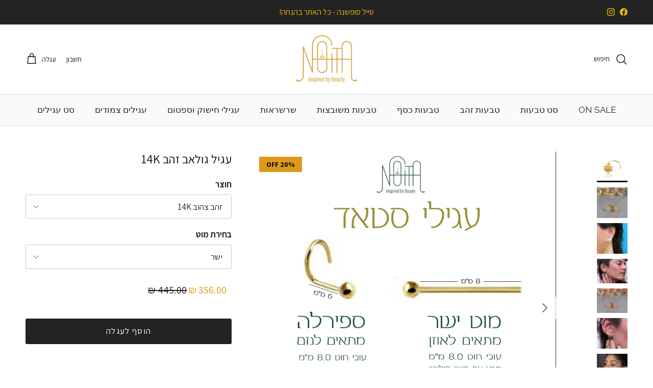

--- FILE ---
content_type: text/html; charset=utf-8
request_url: https://noitadesigns.com/products/14k-solid-rose-gold-lotus-stud-earrings-for-women
body_size: 37727
content:
<!doctype html>
<html class="no-js" lang="he-IL" dir="rtl">
<head><meta charset="utf-8">
<meta name="viewport" content="width=device-width,initial-scale=1">
<title>עגיל גולאב זהב 14K &ndash; Noita Designs</title><link rel="canonical" href="https://noitadesigns.com/products/14k-solid-rose-gold-lotus-stud-earrings-for-women"><link rel="icon" href="//noitadesigns.com/cdn/shop/files/Small-trans-logo-150X120.png?crop=center&height=48&v=1663605102&width=48" type="image/png">
  <link rel="apple-touch-icon" href="//noitadesigns.com/cdn/shop/files/Small-trans-logo-150X120.png?crop=center&height=180&v=1663605102&width=180"><meta name="description" content="עגיל צמוד / פירסינג – עשוי זהב 14K הוסיפי טאץ&#39; של יופי וטרייבל, מתאים למגוון סוגי פירסינג כולל אוזן, ספטום, נזם לאף, סחוס, טרגוס, הליקס, פטמה ועוד... תכונות המוצר: שימי לב העגיל נמכר כיחידה בודדת (לא זוג) חומר: עשוי זהב מלא 14K, נטול ניקל ✔ מגיע עם סוגר סיליקון מידות: 7.3x6.3 מ&quot;מ"><meta property="og:site_name" content="Noita Designs">
<meta property="og:url" content="https://noitadesigns.com/products/14k-solid-rose-gold-lotus-stud-earrings-for-women">
<meta property="og:title" content="עגיל גולאב זהב 14K">
<meta property="og:type" content="product">
<meta property="og:description" content="עגיל צמוד / פירסינג – עשוי זהב 14K הוסיפי טאץ&#39; של יופי וטרייבל, מתאים למגוון סוגי פירסינג כולל אוזן, ספטום, נזם לאף, סחוס, טרגוס, הליקס, פטמה ועוד... תכונות המוצר: שימי לב העגיל נמכר כיחידה בודדת (לא זוג) חומר: עשוי זהב מלא 14K, נטול ניקל ✔ מגיע עם סוגר סיליקון מידות: 7.3x6.3 מ&quot;מ"><meta property="og:image" content="http://noitadesigns.com/cdn/shop/files/IMG_1071.jpg?crop=center&height=1200&v=1751968247&width=1200">
  <meta property="og:image:secure_url" content="https://noitadesigns.com/cdn/shop/files/IMG_1071.jpg?crop=center&height=1200&v=1751968247&width=1200">
  <meta property="og:image:width" content="2500">
  <meta property="og:image:height" content="2500"><meta property="og:price:amount" content="356.00">
  <meta property="og:price:currency" content="ILS"><meta name="twitter:card" content="summary_large_image">
<meta name="twitter:title" content="עגיל גולאב זהב 14K">
<meta name="twitter:description" content="עגיל צמוד / פירסינג – עשוי זהב 14K הוסיפי טאץ&#39; של יופי וטרייבל, מתאים למגוון סוגי פירסינג כולל אוזן, ספטום, נזם לאף, סחוס, טרגוס, הליקס, פטמה ועוד... תכונות המוצר: שימי לב העגיל נמכר כיחידה בודדת (לא זוג) חומר: עשוי זהב מלא 14K, נטול ניקל ✔ מגיע עם סוגר סיליקון מידות: 7.3x6.3 מ&quot;מ">
<style>@font-face {
  font-family: Assistant;
  font-weight: 400;
  font-style: normal;
  font-display: fallback;
  src: url("//noitadesigns.com/cdn/fonts/assistant/assistant_n4.9120912a469cad1cc292572851508ca49d12e768.woff2") format("woff2"),
       url("//noitadesigns.com/cdn/fonts/assistant/assistant_n4.6e9875ce64e0fefcd3f4446b7ec9036b3ddd2985.woff") format("woff");
}
@font-face {
  font-family: Assistant;
  font-weight: 700;
  font-style: normal;
  font-display: fallback;
  src: url("//noitadesigns.com/cdn/fonts/assistant/assistant_n7.bf44452348ec8b8efa3aa3068825305886b1c83c.woff2") format("woff2"),
       url("//noitadesigns.com/cdn/fonts/assistant/assistant_n7.0c887fee83f6b3bda822f1150b912c72da0f7b64.woff") format("woff");
}
@font-face {
  font-family: Assistant;
  font-weight: 500;
  font-style: normal;
  font-display: fallback;
  src: url("//noitadesigns.com/cdn/fonts/assistant/assistant_n5.26caedc0c0f332f957d0fb6b24adee050844cce5.woff2") format("woff2"),
       url("//noitadesigns.com/cdn/fonts/assistant/assistant_n5.d09f0488bf8aadd48534c94ac3f185fbc9ddb168.woff") format("woff");
}
@font-face {
  font-family: Assistant;
  font-weight: 400;
  font-style: normal;
  font-display: fallback;
  src: url("//noitadesigns.com/cdn/fonts/assistant/assistant_n4.9120912a469cad1cc292572851508ca49d12e768.woff2") format("woff2"),
       url("//noitadesigns.com/cdn/fonts/assistant/assistant_n4.6e9875ce64e0fefcd3f4446b7ec9036b3ddd2985.woff") format("woff");
}
@font-face {
  font-family: Jost;
  font-weight: 400;
  font-style: normal;
  font-display: fallback;
  src: url("//noitadesigns.com/cdn/fonts/jost/jost_n4.d47a1b6347ce4a4c9f437608011273009d91f2b7.woff2") format("woff2"),
       url("//noitadesigns.com/cdn/fonts/jost/jost_n4.791c46290e672b3f85c3d1c651ef2efa3819eadd.woff") format("woff");
}
@font-face {
  font-family: Raleway;
  font-weight: 400;
  font-style: normal;
  font-display: fallback;
  src: url("//noitadesigns.com/cdn/fonts/raleway/raleway_n4.2c76ddd103ff0f30b1230f13e160330ff8b2c68a.woff2") format("woff2"),
       url("//noitadesigns.com/cdn/fonts/raleway/raleway_n4.c057757dddc39994ad5d9c9f58e7c2c2a72359a9.woff") format("woff");
}
@font-face {
  font-family: Raleway;
  font-weight: 600;
  font-style: normal;
  font-display: fallback;
  src: url("//noitadesigns.com/cdn/fonts/raleway/raleway_n6.87db7132fdf2b1a000ff834d3753ad5731e10d88.woff2") format("woff2"),
       url("//noitadesigns.com/cdn/fonts/raleway/raleway_n6.ad26493e9aeb22e08a6282f7bed6ea8ab7c3927f.woff") format("woff");
}
:root {
  --page-container-width:          1760px;
  --reading-container-width:       720px;
  --divider-opacity:               0.14;
  --gutter-large:                  30px;
  --gutter-desktop:                20px;
  --gutter-mobile:                 16px;
  --section-padding:               50px;
  --larger-section-padding:        80px;
  --larger-section-padding-mobile: 60px;
  --largest-section-padding:       110px;
  --aos-animate-duration:          0.6s;

  --base-font-family:              Assistant, sans-serif;
  --base-font-weight:              400;
  --base-font-style:               normal;
  --heading-font-family:           Assistant, sans-serif;
  --heading-font-weight:           400;
  --heading-font-style:            normal;
  --heading-font-letter-spacing:   normal;
  --logo-font-family:              Jost, sans-serif;
  --logo-font-weight:              400;
  --logo-font-style:               normal;
  --nav-font-family:               Raleway, sans-serif;
  --nav-font-weight:               400;
  --nav-font-style:                normal;

  --base-text-size:17px;
  --base-line-height:              1.6;
  --input-text-size:17px;
  --smaller-text-size-1:14px;
  --smaller-text-size-2:15px;
  --smaller-text-size-3:14px;
  --smaller-text-size-4:13px;
  --larger-text-size:24px;
  --super-large-text-size:42px;
  --super-large-mobile-text-size:19px;
  --larger-mobile-text-size:19px;
  --logo-text-size:24px;--btn-letter-spacing: 0.08em;
    --btn-text-transform: uppercase;
    --button-text-size: 15px;
    --quickbuy-button-text-size: 13;
    --small-feature-link-font-size: 0.75em;
    --input-btn-padding-top:             1.2em;
    --input-btn-padding-bottom:          1.2em;--heading-text-transform:none;
  --nav-text-size:                      17px;
  --mobile-menu-font-weight:            600;

  --body-bg-color:                      255 255 255;
  --bg-color:                           255 255 255;
  --body-text-color:                    35 35 35;
  --text-color:                         35 35 35;

  --header-text-col:                    #171717;--header-text-hover-col:             var(--header-text-col);--header-bg-col:                     #ffffff;
  --heading-color:                     23 23 23;
  --body-heading-color:                23 23 23;
  --heading-divider-col:               #dfe3e8;

  --logo-col:                          #171717;
  --main-nav-bg:                       #fafafa;
  --main-nav-link-col:                 #232323;
  --main-nav-link-hover-col:           #1b3a3d;
  --main-nav-link-featured-col:        #1b3a3d;

  --link-color:                        24 85 83;
  --body-link-color:                   24 85 83;

  --btn-bg-color:                        35 35 35;
  --btn-bg-hover-color:                  0 0 0;
  --btn-border-color:                    35 35 35;
  --btn-border-hover-color:              0 0 0;
  --btn-text-color:                      255 255 255;
  --btn-text-hover-color:                255 255 255;--btn-alt-bg-color:                    255 255 255;
  --btn-alt-text-color:                  35 35 35;
  --btn-alt-border-color:                35 35 35;
  --btn-alt-border-hover-color:          35 35 35;--btn-ter-bg-color:                    235 235 235;
  --btn-ter-text-color:                  0 0 0;
  --btn-ter-bg-hover-color:              35 35 35;
  --btn-ter-text-hover-color:            255 255 255;--btn-border-radius: 3px;--color-scheme-default:                             #ffffff;
  --color-scheme-default-color:                       255 255 255;
  --color-scheme-default-text-color:                  35 35 35;
  --color-scheme-default-head-color:                  23 23 23;
  --color-scheme-default-link-color:                  24 85 83;
  --color-scheme-default-btn-text-color:              255 255 255;
  --color-scheme-default-btn-text-hover-color:        255 255 255;
  --color-scheme-default-btn-bg-color:                35 35 35;
  --color-scheme-default-btn-bg-hover-color:          0 0 0;
  --color-scheme-default-btn-border-color:            35 35 35;
  --color-scheme-default-btn-border-hover-color:      0 0 0;
  --color-scheme-default-btn-alt-text-color:          35 35 35;
  --color-scheme-default-btn-alt-bg-color:            255 255 255;
  --color-scheme-default-btn-alt-border-color:        35 35 35;
  --color-scheme-default-btn-alt-border-hover-color:  35 35 35;

  --color-scheme-1:                             #f2f2f2;
  --color-scheme-1-color:                       242 242 242;
  --color-scheme-1-text-color:                  52 52 52;
  --color-scheme-1-head-color:                  52 52 52;
  --color-scheme-1-link-color:                  52 52 52;
  --color-scheme-1-btn-text-color:              255 255 255;
  --color-scheme-1-btn-text-hover-color:        255 255 255;
  --color-scheme-1-btn-bg-color:                35 35 35;
  --color-scheme-1-btn-bg-hover-color:          0 0 0;
  --color-scheme-1-btn-border-color:            35 35 35;
  --color-scheme-1-btn-border-hover-color:      0 0 0;
  --color-scheme-1-btn-alt-text-color:          35 35 35;
  --color-scheme-1-btn-alt-bg-color:            255 255 255;
  --color-scheme-1-btn-alt-border-color:        35 35 35;
  --color-scheme-1-btn-alt-border-hover-color:  35 35 35;

  --color-scheme-2:                             #f2f2f2;
  --color-scheme-2-color:                       242 242 242;
  --color-scheme-2-text-color:                  52 52 52;
  --color-scheme-2-head-color:                  52 52 52;
  --color-scheme-2-link-color:                  52 52 52;
  --color-scheme-2-btn-text-color:              255 255 255;
  --color-scheme-2-btn-text-hover-color:        255 255 255;
  --color-scheme-2-btn-bg-color:                35 35 35;
  --color-scheme-2-btn-bg-hover-color:          0 0 0;
  --color-scheme-2-btn-border-color:            35 35 35;
  --color-scheme-2-btn-border-hover-color:      0 0 0;
  --color-scheme-2-btn-alt-text-color:          35 35 35;
  --color-scheme-2-btn-alt-bg-color:            255 255 255;
  --color-scheme-2-btn-alt-border-color:        35 35 35;
  --color-scheme-2-btn-alt-border-hover-color:  35 35 35;

  /* Shop Pay payment terms */
  --payment-terms-background-color:    #ffffff;--quickbuy-bg: 242 242 242;--body-input-background-color:       rgb(var(--body-bg-color));
  --input-background-color:            rgb(var(--body-bg-color));
  --body-input-text-color:             var(--body-text-color);
  --input-text-color:                  var(--body-text-color);
  --body-input-border-color:           rgb(200, 200, 200);
  --input-border-color:                rgb(200, 200, 200);
  --input-border-color-hover:          rgb(134, 134, 134);
  --input-border-color-active:         rgb(35, 35, 35);

  --swatch-cross-svg:                  url("data:image/svg+xml,%3Csvg xmlns='http://www.w3.org/2000/svg' width='240' height='240' viewBox='0 0 24 24' fill='none' stroke='rgb(200, 200, 200)' stroke-width='0.09' preserveAspectRatio='none' %3E%3Cline x1='24' y1='0' x2='0' y2='24'%3E%3C/line%3E%3C/svg%3E");
  --swatch-cross-hover:                url("data:image/svg+xml,%3Csvg xmlns='http://www.w3.org/2000/svg' width='240' height='240' viewBox='0 0 24 24' fill='none' stroke='rgb(134, 134, 134)' stroke-width='0.09' preserveAspectRatio='none' %3E%3Cline x1='24' y1='0' x2='0' y2='24'%3E%3C/line%3E%3C/svg%3E");
  --swatch-cross-active:               url("data:image/svg+xml,%3Csvg xmlns='http://www.w3.org/2000/svg' width='240' height='240' viewBox='0 0 24 24' fill='none' stroke='rgb(35, 35, 35)' stroke-width='0.09' preserveAspectRatio='none' %3E%3Cline x1='24' y1='0' x2='0' y2='24'%3E%3C/line%3E%3C/svg%3E");

  --footer-divider-col:                #fafafa;
  --footer-text-col:                   35 35 35;
  --footer-heading-col:                23 23 23;
  --footer-bg:                         #dd9a1a;--product-label-overlay-justify: flex-start;--product-label-overlay-align: flex-start;--product-label-overlay-reduction-text:   #000000;
  --product-label-overlay-reduction-bg:     #dd9a1a;
  --product-label-overlay-stock-text:       #ffffff;
  --product-label-overlay-stock-bg:         #09728c;
  --product-label-overlay-new-text:         #ffffff;
  --product-label-overlay-new-bg:           #de9d9a;
  --product-label-overlay-meta-text:        #ffffff;
  --product-label-overlay-meta-bg:          #09728c;
  --product-label-sale-text:                #dd9a1a;
  --product-label-sold-text:                #171717;
  --product-label-preorder-text:            #3ea36a;

  --product-block-crop-align:               center;

  
  --product-block-price-align:              center;
  --product-block-price-item-margin-start:  .25rem;
  --product-block-price-item-margin-end:    .25rem;
  

  --collection-block-image-position:   center center;

  --swatch-picker-image-size:          68px;
  --swatch-crop-align:                 center center;

  --image-overlay-text-color:          255 255 255;--image-overlay-bg:                  rgba(0, 0, 0, 0.1);
  --image-overlay-shadow-start:        rgb(0 0 0 / 0.15);
  --image-overlay-box-opacity:         0.9;--product-inventory-ok-box-color:            #f2faf0;
  --product-inventory-ok-text-color:           #108043;
  --product-inventory-ok-icon-box-fill-color:  #fff;
  --product-inventory-low-box-color:           #fcf1cd;
  --product-inventory-low-text-color:          #dd9a1a;
  --product-inventory-low-icon-box-fill-color: #fff;
  --product-inventory-low-text-color-channels: 16, 128, 67;
  --product-inventory-ok-text-color-channels:  221, 154, 26;

  --rating-star-color: 246 165 41;--overlay-align-left: start;
    --overlay-align-right: end;}html[dir=rtl] {
  --overlay-right-text-m-left: 0;
  --overlay-right-text-m-right: auto;
  --overlay-left-shadow-left-left: 15%;
  --overlay-left-shadow-left-right: -50%;
  --overlay-left-shadow-right-left: -85%;
  --overlay-left-shadow-right-right: 0;
}.image-overlay--bg-box .text-overlay .text-overlay__text {
    --image-overlay-box-bg: 255 255 255;
    --heading-color: var(--body-heading-color);
    --text-color: var(--body-text-color);
    --link-color: var(--body-link-color);
  }::selection {
    background: rgb(var(--body-heading-color));
    color: rgb(var(--body-bg-color));
  }
  ::-moz-selection {
    background: rgb(var(--body-heading-color));
    color: rgb(var(--body-bg-color));
  }.navigation .h1 {
  color: inherit !important;
}.use-color-scheme--default {
  --product-label-sale-text:           #dd9a1a;
  --product-label-sold-text:           #171717;
  --product-label-preorder-text:       #3ea36a;
  --input-background-color:            rgb(var(--body-bg-color));
  --input-text-color:                  var(--body-input-text-color);
  --input-border-color:                rgb(200, 200, 200);
  --input-border-color-hover:          rgb(134, 134, 134);
  --input-border-color-active:         rgb(35, 35, 35);
}</style>

  <link href="//noitadesigns.com/cdn/shop/t/6/assets/main.css?v=165787610647360490361762271040" rel="stylesheet" type="text/css" media="all" />
<link rel="preload" as="font" href="//noitadesigns.com/cdn/fonts/assistant/assistant_n4.9120912a469cad1cc292572851508ca49d12e768.woff2" type="font/woff2" crossorigin><link rel="preload" as="font" href="//noitadesigns.com/cdn/fonts/assistant/assistant_n4.9120912a469cad1cc292572851508ca49d12e768.woff2" type="font/woff2" crossorigin><script>
    document.documentElement.className = document.documentElement.className.replace('no-js', 'js');

    window.theme = {
      info: {
        name: 'Symmetry',
        version: '7.4.0'
      },
      device: {
        hasTouch: window.matchMedia('(any-pointer: coarse)').matches,
        hasHover: window.matchMedia('(hover: hover)').matches
      },
      mediaQueries: {
        md: '(min-width: 768px)',
        productMediaCarouselBreak: '(min-width: 1041px)'
      },
      routes: {
        base: 'https://noitadesigns.com',
        cart: '/cart',
        cartAdd: '/cart/add.js',
        cartUpdate: '/cart/update.js',
        predictiveSearch: '/search/suggest'
      },
      strings: {
        cartTermsConfirmation: "עליך לאשר את תנאי ומדיניות החנות לפני שתוכל.י להמשיך",
        cartItemsQuantityError: "",
        generalSearchViewAll: "הצג הכל",
        noStock: "חסר במלאי",
        noVariant: "לא זמין",
        productsProductChooseA: "בחרו",
        generalSearchPages: "עמודים",
        generalSearchNoResultsWithoutTerms: "מצטערות, אין תוצאות",
        shippingCalculator: {
          singleRate: "",
          multipleRates: "",
          noRates: ""
        }
      },
      settings: {
        moneyWithCurrencyFormat: "{{ amount }} ₪",
        cartType: "drawer",
        afterAddToCart: "drawer",
        quickbuyStyle: "off",
        externalLinksNewTab: true,
        internalLinksSmoothScroll: true
      }
    }

    theme.inlineNavigationCheck = function() {
      var pageHeader = document.querySelector('.pageheader'),
          inlineNavContainer = pageHeader.querySelector('.logo-area__left__inner'),
          inlineNav = inlineNavContainer.querySelector('.navigation--left');
      if (inlineNav && getComputedStyle(inlineNav).display != 'none') {
        var inlineMenuCentered = document.querySelector('.pageheader--layout-inline-menu-center'),
            logoContainer = document.querySelector('.logo-area__middle__inner');
        if(inlineMenuCentered) {
          var rightWidth = document.querySelector('.logo-area__right__inner').clientWidth,
              middleWidth = logoContainer.clientWidth,
              logoArea = document.querySelector('.logo-area'),
              computedLogoAreaStyle = getComputedStyle(logoArea),
              logoAreaInnerWidth = logoArea.clientWidth - Math.ceil(parseFloat(computedLogoAreaStyle.paddingLeft)) - Math.ceil(parseFloat(computedLogoAreaStyle.paddingRight)),
              availableNavWidth = logoAreaInnerWidth - Math.max(rightWidth, middleWidth) * 2 - 40;
          inlineNavContainer.style.maxWidth = availableNavWidth + 'px';
        }

        var firstInlineNavLink = inlineNav.querySelector('.navigation__item:first-child'),
            lastInlineNavLink = inlineNav.querySelector('.navigation__item:last-child');
        if (lastInlineNavLink) {
          var inlineNavWidth = null;
          if(document.querySelector('html[dir=rtl]')) {
            inlineNavWidth = firstInlineNavLink.offsetLeft - lastInlineNavLink.offsetLeft + firstInlineNavLink.offsetWidth;
          } else {
            inlineNavWidth = lastInlineNavLink.offsetLeft - firstInlineNavLink.offsetLeft + lastInlineNavLink.offsetWidth;
          }
          if (inlineNavContainer.offsetWidth >= inlineNavWidth) {
            pageHeader.classList.add('pageheader--layout-inline-permitted');
            var tallLogo = logoContainer.clientHeight > lastInlineNavLink.clientHeight + 20;
            if (tallLogo) {
              inlineNav.classList.add('navigation--tight-underline');
            } else {
              inlineNav.classList.remove('navigation--tight-underline');
            }
          } else {
            pageHeader.classList.remove('pageheader--layout-inline-permitted');
          }
        }
      }
    };

    theme.setInitialHeaderHeightProperty = () => {
      const section = document.querySelector('.section-header');
      if (section) {
        document.documentElement.style.setProperty('--theme-header-height', Math.ceil(section.clientHeight) + 'px');
      }
    };
  </script>

  <script src="//noitadesigns.com/cdn/shop/t/6/assets/main.js?v=74462154655922143831737898523" defer></script>
    <script src="//noitadesigns.com/cdn/shop/t/6/assets/animate-on-scroll.js?v=15249566486942820451737898522" defer></script>
    <link href="//noitadesigns.com/cdn/shop/t/6/assets/animate-on-scroll.css?v=116824741000487223811737898522" rel="stylesheet" type="text/css" media="all" />
  

  <script>window.performance && window.performance.mark && window.performance.mark('shopify.content_for_header.start');</script><meta name="google-site-verification" content="Ra0BeI6QQQjnnPIunGgtDy9GiFr80aqacq4w7GTtNi8">
<meta id="shopify-digital-wallet" name="shopify-digital-wallet" content="/66240643308/digital_wallets/dialog">
<link rel="alternate" type="application/json+oembed" href="https://noitadesigns.com/products/14k-solid-rose-gold-lotus-stud-earrings-for-women.oembed">
<script async="async" src="/checkouts/internal/preloads.js?locale=he-IL"></script>
<script id="shopify-features" type="application/json">{"accessToken":"5f6d9ff35f130d3e101007e5034a6df5","betas":["rich-media-storefront-analytics"],"domain":"noitadesigns.com","predictiveSearch":false,"shopId":66240643308,"locale":"he"}</script>
<script>var Shopify = Shopify || {};
Shopify.shop = "noita-designs.myshopify.com";
Shopify.locale = "he-IL";
Shopify.currency = {"active":"ILS","rate":"1.0"};
Shopify.country = "IL";
Shopify.theme = {"name":"Updated copy of DANA HE copy of Symmetry","id":149337014508,"schema_name":"Symmetry","schema_version":"7.4.0","theme_store_id":568,"role":"main"};
Shopify.theme.handle = "null";
Shopify.theme.style = {"id":null,"handle":null};
Shopify.cdnHost = "noitadesigns.com/cdn";
Shopify.routes = Shopify.routes || {};
Shopify.routes.root = "/";</script>
<script type="module">!function(o){(o.Shopify=o.Shopify||{}).modules=!0}(window);</script>
<script>!function(o){function n(){var o=[];function n(){o.push(Array.prototype.slice.apply(arguments))}return n.q=o,n}var t=o.Shopify=o.Shopify||{};t.loadFeatures=n(),t.autoloadFeatures=n()}(window);</script>
<script id="shop-js-analytics" type="application/json">{"pageType":"product"}</script>
<script defer="defer" async type="module" src="//noitadesigns.com/cdn/shopifycloud/shop-js/modules/v2/client.init-shop-cart-sync_DtuiiIyl.en.esm.js"></script>
<script defer="defer" async type="module" src="//noitadesigns.com/cdn/shopifycloud/shop-js/modules/v2/chunk.common_CUHEfi5Q.esm.js"></script>
<script type="module">
  await import("//noitadesigns.com/cdn/shopifycloud/shop-js/modules/v2/client.init-shop-cart-sync_DtuiiIyl.en.esm.js");
await import("//noitadesigns.com/cdn/shopifycloud/shop-js/modules/v2/chunk.common_CUHEfi5Q.esm.js");

  window.Shopify.SignInWithShop?.initShopCartSync?.({"fedCMEnabled":true,"windoidEnabled":true});

</script>
<script id="__st">var __st={"a":66240643308,"offset":7200,"reqid":"f8476f0b-8ca8-46a8-a521-b630b7dd3ee1-1766413797","pageurl":"noitadesigns.com\/products\/14k-solid-rose-gold-lotus-stud-earrings-for-women","u":"de8106aa40be","p":"product","rtyp":"product","rid":7766475079916};</script>
<script>window.ShopifyPaypalV4VisibilityTracking = true;</script>
<script id="captcha-bootstrap">!function(){'use strict';const t='contact',e='account',n='new_comment',o=[[t,t],['blogs',n],['comments',n],[t,'customer']],c=[[e,'customer_login'],[e,'guest_login'],[e,'recover_customer_password'],[e,'create_customer']],r=t=>t.map((([t,e])=>`form[action*='/${t}']:not([data-nocaptcha='true']) input[name='form_type'][value='${e}']`)).join(','),a=t=>()=>t?[...document.querySelectorAll(t)].map((t=>t.form)):[];function s(){const t=[...o],e=r(t);return a(e)}const i='password',u='form_key',d=['recaptcha-v3-token','g-recaptcha-response','h-captcha-response',i],f=()=>{try{return window.sessionStorage}catch{return}},m='__shopify_v',_=t=>t.elements[u];function p(t,e,n=!1){try{const o=window.sessionStorage,c=JSON.parse(o.getItem(e)),{data:r}=function(t){const{data:e,action:n}=t;return t[m]||n?{data:e,action:n}:{data:t,action:n}}(c);for(const[e,n]of Object.entries(r))t.elements[e]&&(t.elements[e].value=n);n&&o.removeItem(e)}catch(o){console.error('form repopulation failed',{error:o})}}const l='form_type',E='cptcha';function T(t){t.dataset[E]=!0}const w=window,h=w.document,L='Shopify',v='ce_forms',y='captcha';let A=!1;((t,e)=>{const n=(g='f06e6c50-85a8-45c8-87d0-21a2b65856fe',I='https://cdn.shopify.com/shopifycloud/storefront-forms-hcaptcha/ce_storefront_forms_captcha_hcaptcha.v1.5.2.iife.js',D={infoText:'Protected by hCaptcha',privacyText:'Privacy',termsText:'Terms'},(t,e,n)=>{const o=w[L][v],c=o.bindForm;if(c)return c(t,g,e,D).then(n);var r;o.q.push([[t,g,e,D],n]),r=I,A||(h.body.append(Object.assign(h.createElement('script'),{id:'captcha-provider',async:!0,src:r})),A=!0)});var g,I,D;w[L]=w[L]||{},w[L][v]=w[L][v]||{},w[L][v].q=[],w[L][y]=w[L][y]||{},w[L][y].protect=function(t,e){n(t,void 0,e),T(t)},Object.freeze(w[L][y]),function(t,e,n,w,h,L){const[v,y,A,g]=function(t,e,n){const i=e?o:[],u=t?c:[],d=[...i,...u],f=r(d),m=r(i),_=r(d.filter((([t,e])=>n.includes(e))));return[a(f),a(m),a(_),s()]}(w,h,L),I=t=>{const e=t.target;return e instanceof HTMLFormElement?e:e&&e.form},D=t=>v().includes(t);t.addEventListener('submit',(t=>{const e=I(t);if(!e)return;const n=D(e)&&!e.dataset.hcaptchaBound&&!e.dataset.recaptchaBound,o=_(e),c=g().includes(e)&&(!o||!o.value);(n||c)&&t.preventDefault(),c&&!n&&(function(t){try{if(!f())return;!function(t){const e=f();if(!e)return;const n=_(t);if(!n)return;const o=n.value;o&&e.removeItem(o)}(t);const e=Array.from(Array(32),(()=>Math.random().toString(36)[2])).join('');!function(t,e){_(t)||t.append(Object.assign(document.createElement('input'),{type:'hidden',name:u})),t.elements[u].value=e}(t,e),function(t,e){const n=f();if(!n)return;const o=[...t.querySelectorAll(`input[type='${i}']`)].map((({name:t})=>t)),c=[...d,...o],r={};for(const[a,s]of new FormData(t).entries())c.includes(a)||(r[a]=s);n.setItem(e,JSON.stringify({[m]:1,action:t.action,data:r}))}(t,e)}catch(e){console.error('failed to persist form',e)}}(e),e.submit())}));const S=(t,e)=>{t&&!t.dataset[E]&&(n(t,e.some((e=>e===t))),T(t))};for(const o of['focusin','change'])t.addEventListener(o,(t=>{const e=I(t);D(e)&&S(e,y())}));const B=e.get('form_key'),M=e.get(l),P=B&&M;t.addEventListener('DOMContentLoaded',(()=>{const t=y();if(P)for(const e of t)e.elements[l].value===M&&p(e,B);[...new Set([...A(),...v().filter((t=>'true'===t.dataset.shopifyCaptcha))])].forEach((e=>S(e,t)))}))}(h,new URLSearchParams(w.location.search),n,t,e,['guest_login'])})(!0,!0)}();</script>
<script integrity="sha256-4kQ18oKyAcykRKYeNunJcIwy7WH5gtpwJnB7kiuLZ1E=" data-source-attribution="shopify.loadfeatures" defer="defer" src="//noitadesigns.com/cdn/shopifycloud/storefront/assets/storefront/load_feature-a0a9edcb.js" crossorigin="anonymous"></script>
<script data-source-attribution="shopify.dynamic_checkout.dynamic.init">var Shopify=Shopify||{};Shopify.PaymentButton=Shopify.PaymentButton||{isStorefrontPortableWallets:!0,init:function(){window.Shopify.PaymentButton.init=function(){};var t=document.createElement("script");t.src="https://noitadesigns.com/cdn/shopifycloud/portable-wallets/latest/portable-wallets.he.js",t.type="module",document.head.appendChild(t)}};
</script>
<script data-source-attribution="shopify.dynamic_checkout.buyer_consent">
  function portableWalletsHideBuyerConsent(e){var t=document.getElementById("shopify-buyer-consent"),n=document.getElementById("shopify-subscription-policy-button");t&&n&&(t.classList.add("hidden"),t.setAttribute("aria-hidden","true"),n.removeEventListener("click",e))}function portableWalletsShowBuyerConsent(e){var t=document.getElementById("shopify-buyer-consent"),n=document.getElementById("shopify-subscription-policy-button");t&&n&&(t.classList.remove("hidden"),t.removeAttribute("aria-hidden"),n.addEventListener("click",e))}window.Shopify?.PaymentButton&&(window.Shopify.PaymentButton.hideBuyerConsent=portableWalletsHideBuyerConsent,window.Shopify.PaymentButton.showBuyerConsent=portableWalletsShowBuyerConsent);
</script>
<script data-source-attribution="shopify.dynamic_checkout.cart.bootstrap">document.addEventListener("DOMContentLoaded",(function(){function t(){return document.querySelector("shopify-accelerated-checkout-cart, shopify-accelerated-checkout")}if(t())Shopify.PaymentButton.init();else{new MutationObserver((function(e,n){t()&&(Shopify.PaymentButton.init(),n.disconnect())})).observe(document.body,{childList:!0,subtree:!0})}}));
</script>
<script id='scb4127' type='text/javascript' async='' src='https://noitadesigns.com/cdn/shopifycloud/privacy-banner/storefront-banner.js'></script><script id="sections-script" data-sections="related-products" defer="defer" src="//noitadesigns.com/cdn/shop/t/6/compiled_assets/scripts.js?1232"></script>
<script>window.performance && window.performance.mark && window.performance.mark('shopify.content_for_header.end');</script>
<!-- CC Custom Head Start --><!-- CC Custom Head End --><!-- BEGIN app block: shopify://apps/klaviyo-email-marketing-sms/blocks/klaviyo-onsite-embed/2632fe16-c075-4321-a88b-50b567f42507 -->












  <script async src="https://static.klaviyo.com/onsite/js/Ri6Hsh/klaviyo.js?company_id=Ri6Hsh"></script>
  <script>!function(){if(!window.klaviyo){window._klOnsite=window._klOnsite||[];try{window.klaviyo=new Proxy({},{get:function(n,i){return"push"===i?function(){var n;(n=window._klOnsite).push.apply(n,arguments)}:function(){for(var n=arguments.length,o=new Array(n),w=0;w<n;w++)o[w]=arguments[w];var t="function"==typeof o[o.length-1]?o.pop():void 0,e=new Promise((function(n){window._klOnsite.push([i].concat(o,[function(i){t&&t(i),n(i)}]))}));return e}}})}catch(n){window.klaviyo=window.klaviyo||[],window.klaviyo.push=function(){var n;(n=window._klOnsite).push.apply(n,arguments)}}}}();</script>

  
    <script id="viewed_product">
      if (item == null) {
        var _learnq = _learnq || [];

        var MetafieldReviews = null
        var MetafieldYotpoRating = null
        var MetafieldYotpoCount = null
        var MetafieldLooxRating = null
        var MetafieldLooxCount = null
        var okendoProduct = null
        var okendoProductReviewCount = null
        var okendoProductReviewAverageValue = null
        try {
          // The following fields are used for Customer Hub recently viewed in order to add reviews.
          // This information is not part of __kla_viewed. Instead, it is part of __kla_viewed_reviewed_items
          MetafieldReviews = {};
          MetafieldYotpoRating = null
          MetafieldYotpoCount = null
          MetafieldLooxRating = null
          MetafieldLooxCount = null

          okendoProduct = null
          // If the okendo metafield is not legacy, it will error, which then requires the new json formatted data
          if (okendoProduct && 'error' in okendoProduct) {
            okendoProduct = null
          }
          okendoProductReviewCount = okendoProduct ? okendoProduct.reviewCount : null
          okendoProductReviewAverageValue = okendoProduct ? okendoProduct.reviewAverageValue : null
        } catch (error) {
          console.error('Error in Klaviyo onsite reviews tracking:', error);
        }

        var item = {
          Name: "עגיל גולאב זהב 14K",
          ProductID: 7766475079916,
          Categories: ["ON SALE","נזמים","עגילים","עגילים צמודים","עד 600 שח"],
          ImageURL: "https://noitadesigns.com/cdn/shop/files/IMG_1071_grande.jpg?v=1751968247",
          URL: "https://noitadesigns.com/products/14k-solid-rose-gold-lotus-stud-earrings-for-women",
          Brand: "Noita Designs",
          Price: "356.00 ₪",
          Value: "356.00",
          CompareAtPrice: "603.00 ₪"
        };
        _learnq.push(['track', 'Viewed Product', item]);
        _learnq.push(['trackViewedItem', {
          Title: item.Name,
          ItemId: item.ProductID,
          Categories: item.Categories,
          ImageUrl: item.ImageURL,
          Url: item.URL,
          Metadata: {
            Brand: item.Brand,
            Price: item.Price,
            Value: item.Value,
            CompareAtPrice: item.CompareAtPrice
          },
          metafields:{
            reviews: MetafieldReviews,
            yotpo:{
              rating: MetafieldYotpoRating,
              count: MetafieldYotpoCount,
            },
            loox:{
              rating: MetafieldLooxRating,
              count: MetafieldLooxCount,
            },
            okendo: {
              rating: okendoProductReviewAverageValue,
              count: okendoProductReviewCount,
            }
          }
        }]);
      }
    </script>
  




  <script>
    window.klaviyoReviewsProductDesignMode = false
  </script>







<!-- END app block --><script src="https://cdn.shopify.com/extensions/019b2043-33cb-77c9-8e05-14b8a4f9a9dc/socialwidget-instafeed-75/assets/social-widget.min.js" type="text/javascript" defer="defer"></script>
<link href="https://monorail-edge.shopifysvc.com" rel="dns-prefetch">
<script>(function(){if ("sendBeacon" in navigator && "performance" in window) {try {var session_token_from_headers = performance.getEntriesByType('navigation')[0].serverTiming.find(x => x.name == '_s').description;} catch {var session_token_from_headers = undefined;}var session_cookie_matches = document.cookie.match(/_shopify_s=([^;]*)/);var session_token_from_cookie = session_cookie_matches && session_cookie_matches.length === 2 ? session_cookie_matches[1] : "";var session_token = session_token_from_headers || session_token_from_cookie || "";function handle_abandonment_event(e) {var entries = performance.getEntries().filter(function(entry) {return /monorail-edge.shopifysvc.com/.test(entry.name);});if (!window.abandonment_tracked && entries.length === 0) {window.abandonment_tracked = true;var currentMs = Date.now();var navigation_start = performance.timing.navigationStart;var payload = {shop_id: 66240643308,url: window.location.href,navigation_start,duration: currentMs - navigation_start,session_token,page_type: "product"};window.navigator.sendBeacon("https://monorail-edge.shopifysvc.com/v1/produce", JSON.stringify({schema_id: "online_store_buyer_site_abandonment/1.1",payload: payload,metadata: {event_created_at_ms: currentMs,event_sent_at_ms: currentMs}}));}}window.addEventListener('pagehide', handle_abandonment_event);}}());</script>
<script id="web-pixels-manager-setup">(function e(e,d,r,n,o){if(void 0===o&&(o={}),!Boolean(null===(a=null===(i=window.Shopify)||void 0===i?void 0:i.analytics)||void 0===a?void 0:a.replayQueue)){var i,a;window.Shopify=window.Shopify||{};var t=window.Shopify;t.analytics=t.analytics||{};var s=t.analytics;s.replayQueue=[],s.publish=function(e,d,r){return s.replayQueue.push([e,d,r]),!0};try{self.performance.mark("wpm:start")}catch(e){}var l=function(){var e={modern:/Edge?\/(1{2}[4-9]|1[2-9]\d|[2-9]\d{2}|\d{4,})\.\d+(\.\d+|)|Firefox\/(1{2}[4-9]|1[2-9]\d|[2-9]\d{2}|\d{4,})\.\d+(\.\d+|)|Chrom(ium|e)\/(9{2}|\d{3,})\.\d+(\.\d+|)|(Maci|X1{2}).+ Version\/(15\.\d+|(1[6-9]|[2-9]\d|\d{3,})\.\d+)([,.]\d+|)( \(\w+\)|)( Mobile\/\w+|) Safari\/|Chrome.+OPR\/(9{2}|\d{3,})\.\d+\.\d+|(CPU[ +]OS|iPhone[ +]OS|CPU[ +]iPhone|CPU IPhone OS|CPU iPad OS)[ +]+(15[._]\d+|(1[6-9]|[2-9]\d|\d{3,})[._]\d+)([._]\d+|)|Android:?[ /-](13[3-9]|1[4-9]\d|[2-9]\d{2}|\d{4,})(\.\d+|)(\.\d+|)|Android.+Firefox\/(13[5-9]|1[4-9]\d|[2-9]\d{2}|\d{4,})\.\d+(\.\d+|)|Android.+Chrom(ium|e)\/(13[3-9]|1[4-9]\d|[2-9]\d{2}|\d{4,})\.\d+(\.\d+|)|SamsungBrowser\/([2-9]\d|\d{3,})\.\d+/,legacy:/Edge?\/(1[6-9]|[2-9]\d|\d{3,})\.\d+(\.\d+|)|Firefox\/(5[4-9]|[6-9]\d|\d{3,})\.\d+(\.\d+|)|Chrom(ium|e)\/(5[1-9]|[6-9]\d|\d{3,})\.\d+(\.\d+|)([\d.]+$|.*Safari\/(?![\d.]+ Edge\/[\d.]+$))|(Maci|X1{2}).+ Version\/(10\.\d+|(1[1-9]|[2-9]\d|\d{3,})\.\d+)([,.]\d+|)( \(\w+\)|)( Mobile\/\w+|) Safari\/|Chrome.+OPR\/(3[89]|[4-9]\d|\d{3,})\.\d+\.\d+|(CPU[ +]OS|iPhone[ +]OS|CPU[ +]iPhone|CPU IPhone OS|CPU iPad OS)[ +]+(10[._]\d+|(1[1-9]|[2-9]\d|\d{3,})[._]\d+)([._]\d+|)|Android:?[ /-](13[3-9]|1[4-9]\d|[2-9]\d{2}|\d{4,})(\.\d+|)(\.\d+|)|Mobile Safari.+OPR\/([89]\d|\d{3,})\.\d+\.\d+|Android.+Firefox\/(13[5-9]|1[4-9]\d|[2-9]\d{2}|\d{4,})\.\d+(\.\d+|)|Android.+Chrom(ium|e)\/(13[3-9]|1[4-9]\d|[2-9]\d{2}|\d{4,})\.\d+(\.\d+|)|Android.+(UC? ?Browser|UCWEB|U3)[ /]?(15\.([5-9]|\d{2,})|(1[6-9]|[2-9]\d|\d{3,})\.\d+)\.\d+|SamsungBrowser\/(5\.\d+|([6-9]|\d{2,})\.\d+)|Android.+MQ{2}Browser\/(14(\.(9|\d{2,})|)|(1[5-9]|[2-9]\d|\d{3,})(\.\d+|))(\.\d+|)|K[Aa][Ii]OS\/(3\.\d+|([4-9]|\d{2,})\.\d+)(\.\d+|)/},d=e.modern,r=e.legacy,n=navigator.userAgent;return n.match(d)?"modern":n.match(r)?"legacy":"unknown"}(),u="modern"===l?"modern":"legacy",c=(null!=n?n:{modern:"",legacy:""})[u],f=function(e){return[e.baseUrl,"/wpm","/b",e.hashVersion,"modern"===e.buildTarget?"m":"l",".js"].join("")}({baseUrl:d,hashVersion:r,buildTarget:u}),m=function(e){var d=e.version,r=e.bundleTarget,n=e.surface,o=e.pageUrl,i=e.monorailEndpoint;return{emit:function(e){var a=e.status,t=e.errorMsg,s=(new Date).getTime(),l=JSON.stringify({metadata:{event_sent_at_ms:s},events:[{schema_id:"web_pixels_manager_load/3.1",payload:{version:d,bundle_target:r,page_url:o,status:a,surface:n,error_msg:t},metadata:{event_created_at_ms:s}}]});if(!i)return console&&console.warn&&console.warn("[Web Pixels Manager] No Monorail endpoint provided, skipping logging."),!1;try{return self.navigator.sendBeacon.bind(self.navigator)(i,l)}catch(e){}var u=new XMLHttpRequest;try{return u.open("POST",i,!0),u.setRequestHeader("Content-Type","text/plain"),u.send(l),!0}catch(e){return console&&console.warn&&console.warn("[Web Pixels Manager] Got an unhandled error while logging to Monorail."),!1}}}}({version:r,bundleTarget:l,surface:e.surface,pageUrl:self.location.href,monorailEndpoint:e.monorailEndpoint});try{o.browserTarget=l,function(e){var d=e.src,r=e.async,n=void 0===r||r,o=e.onload,i=e.onerror,a=e.sri,t=e.scriptDataAttributes,s=void 0===t?{}:t,l=document.createElement("script"),u=document.querySelector("head"),c=document.querySelector("body");if(l.async=n,l.src=d,a&&(l.integrity=a,l.crossOrigin="anonymous"),s)for(var f in s)if(Object.prototype.hasOwnProperty.call(s,f))try{l.dataset[f]=s[f]}catch(e){}if(o&&l.addEventListener("load",o),i&&l.addEventListener("error",i),u)u.appendChild(l);else{if(!c)throw new Error("Did not find a head or body element to append the script");c.appendChild(l)}}({src:f,async:!0,onload:function(){if(!function(){var e,d;return Boolean(null===(d=null===(e=window.Shopify)||void 0===e?void 0:e.analytics)||void 0===d?void 0:d.initialized)}()){var d=window.webPixelsManager.init(e)||void 0;if(d){var r=window.Shopify.analytics;r.replayQueue.forEach((function(e){var r=e[0],n=e[1],o=e[2];d.publishCustomEvent(r,n,o)})),r.replayQueue=[],r.publish=d.publishCustomEvent,r.visitor=d.visitor,r.initialized=!0}}},onerror:function(){return m.emit({status:"failed",errorMsg:"".concat(f," has failed to load")})},sri:function(e){var d=/^sha384-[A-Za-z0-9+/=]+$/;return"string"==typeof e&&d.test(e)}(c)?c:"",scriptDataAttributes:o}),m.emit({status:"loading"})}catch(e){m.emit({status:"failed",errorMsg:(null==e?void 0:e.message)||"Unknown error"})}}})({shopId: 66240643308,storefrontBaseUrl: "https://noitadesigns.com",extensionsBaseUrl: "https://extensions.shopifycdn.com/cdn/shopifycloud/web-pixels-manager",monorailEndpoint: "https://monorail-edge.shopifysvc.com/unstable/produce_batch",surface: "storefront-renderer",enabledBetaFlags: ["2dca8a86"],webPixelsConfigList: [{"id":"1494548716","configuration":"{\"accountID\":\"Ri6Hsh\",\"webPixelConfig\":\"eyJlbmFibGVBZGRlZFRvQ2FydEV2ZW50cyI6IHRydWV9\"}","eventPayloadVersion":"v1","runtimeContext":"STRICT","scriptVersion":"524f6c1ee37bacdca7657a665bdca589","type":"APP","apiClientId":123074,"privacyPurposes":["ANALYTICS","MARKETING"],"dataSharingAdjustments":{"protectedCustomerApprovalScopes":["read_customer_address","read_customer_email","read_customer_name","read_customer_personal_data","read_customer_phone"]}},{"id":"894599404","configuration":"{\"config\":\"{\\\"google_tag_ids\\\":[\\\"GT-5DFV5HRG\\\"],\\\"target_country\\\":\\\"ZZ\\\",\\\"gtag_events\\\":[{\\\"type\\\":\\\"view_item\\\",\\\"action_label\\\":\\\"MC-TGFWLF4YP2\\\"},{\\\"type\\\":\\\"purchase\\\",\\\"action_label\\\":\\\"MC-TGFWLF4YP2\\\"},{\\\"type\\\":\\\"page_view\\\",\\\"action_label\\\":\\\"MC-TGFWLF4YP2\\\"}],\\\"enable_monitoring_mode\\\":false}\"}","eventPayloadVersion":"v1","runtimeContext":"OPEN","scriptVersion":"b2a88bafab3e21179ed38636efcd8a93","type":"APP","apiClientId":1780363,"privacyPurposes":[],"dataSharingAdjustments":{"protectedCustomerApprovalScopes":["read_customer_address","read_customer_email","read_customer_name","read_customer_personal_data","read_customer_phone"]}},{"id":"894566636","configuration":"{\"pixel_id\":\"1955368491146807\",\"pixel_type\":\"facebook_pixel\"}","eventPayloadVersion":"v1","runtimeContext":"OPEN","scriptVersion":"ca16bc87fe92b6042fbaa3acc2fbdaa6","type":"APP","apiClientId":2329312,"privacyPurposes":["ANALYTICS","MARKETING","SALE_OF_DATA"],"dataSharingAdjustments":{"protectedCustomerApprovalScopes":["read_customer_address","read_customer_email","read_customer_name","read_customer_personal_data","read_customer_phone"]}},{"id":"70942956","eventPayloadVersion":"v1","runtimeContext":"LAX","scriptVersion":"1","type":"CUSTOM","privacyPurposes":["ANALYTICS"],"name":"Google Analytics tag (migrated)"},{"id":"shopify-app-pixel","configuration":"{}","eventPayloadVersion":"v1","runtimeContext":"STRICT","scriptVersion":"0450","apiClientId":"shopify-pixel","type":"APP","privacyPurposes":["ANALYTICS","MARKETING"]},{"id":"shopify-custom-pixel","eventPayloadVersion":"v1","runtimeContext":"LAX","scriptVersion":"0450","apiClientId":"shopify-pixel","type":"CUSTOM","privacyPurposes":["ANALYTICS","MARKETING"]}],isMerchantRequest: false,initData: {"shop":{"name":"Noita Designs","paymentSettings":{"currencyCode":"ILS"},"myshopifyDomain":"noita-designs.myshopify.com","countryCode":"IL","storefrontUrl":"https:\/\/noitadesigns.com"},"customer":null,"cart":null,"checkout":null,"productVariants":[{"price":{"amount":356.0,"currencyCode":"ILS"},"product":{"title":"עגיל גולאב זהב 14K","vendor":"Noita Designs","id":"7766475079916","untranslatedTitle":"עגיל גולאב זהב 14K","url":"\/products\/14k-solid-rose-gold-lotus-stud-earrings-for-women","type":"עגיל צמוד"},"id":"43278664368364","image":{"src":"\/\/noitadesigns.com\/cdn\/shop\/products\/14k-solid-rose-gold-lotus-stud-earrings-for-women-5fa27f88.jpg?v=1751968247"},"sku":"NS5","title":"זהב צהוב 14K \/ ישר","untranslatedTitle":"זהב צהוב 14K \/ ישר"},{"price":{"amount":356.0,"currencyCode":"ILS"},"product":{"title":"עגיל גולאב זהב 14K","vendor":"Noita Designs","id":"7766475079916","untranslatedTitle":"עגיל גולאב זהב 14K","url":"\/products\/14k-solid-rose-gold-lotus-stud-earrings-for-women","type":"עגיל צמוד"},"id":"46279321682156","image":{"src":"\/\/noitadesigns.com\/cdn\/shop\/products\/14k-solid-rose-gold-lotus-stud-earrings-for-women-5fa27f88.jpg?v=1751968247"},"sku":"NS5","title":"זהב צהוב 14K \/ ספירלה","untranslatedTitle":"זהב צהוב 14K \/ ספירלה"},{"price":{"amount":356.0,"currencyCode":"ILS"},"product":{"title":"עגיל גולאב זהב 14K","vendor":"Noita Designs","id":"7766475079916","untranslatedTitle":"עגיל גולאב זהב 14K","url":"\/products\/14k-solid-rose-gold-lotus-stud-earrings-for-women","type":"עגיל צמוד"},"id":"46019465806060","image":{"src":"\/\/noitadesigns.com\/cdn\/shop\/products\/14k-solid-rose-gold-lotus-stud-earrings-for-women-5fa27f84.jpg?v=1751968247"},"sku":"NS5","title":"זהב אדום 14K \/ ישר","untranslatedTitle":"זהב אדום 14K \/ ישר"},{"price":{"amount":356.0,"currencyCode":"ILS"},"product":{"title":"עגיל גולאב זהב 14K","vendor":"Noita Designs","id":"7766475079916","untranslatedTitle":"עגיל גולאב זהב 14K","url":"\/products\/14k-solid-rose-gold-lotus-stud-earrings-for-women","type":"עגיל צמוד"},"id":"46279321714924","image":{"src":"\/\/noitadesigns.com\/cdn\/shop\/products\/14k-solid-rose-gold-lotus-stud-earrings-for-women-5fa27f84.jpg?v=1751968247"},"sku":"NS5","title":"זהב אדום 14K \/ ספירלה","untranslatedTitle":"זהב אדום 14K \/ ספירלה"},{"price":{"amount":482.0,"currencyCode":"ILS"},"product":{"title":"עגיל גולאב זהב 14K","vendor":"Noita Designs","id":"7766475079916","untranslatedTitle":"עגיל גולאב זהב 14K","url":"\/products\/14k-solid-rose-gold-lotus-stud-earrings-for-women","type":"עגיל צמוד"},"id":"46019465838828","image":{"src":"\/\/noitadesigns.com\/cdn\/shop\/files\/NS5_sil.jpg?v=1751968247"},"sku":"NS5","title":"זהב לבן 14K \/ ישר","untranslatedTitle":"זהב לבן 14K \/ ישר"},{"price":{"amount":482.0,"currencyCode":"ILS"},"product":{"title":"עגיל גולאב זהב 14K","vendor":"Noita Designs","id":"7766475079916","untranslatedTitle":"עגיל גולאב זהב 14K","url":"\/products\/14k-solid-rose-gold-lotus-stud-earrings-for-women","type":"עגיל צמוד"},"id":"46279321747692","image":{"src":"\/\/noitadesigns.com\/cdn\/shop\/files\/NS5_sil.jpg?v=1751968247"},"sku":"NS5","title":"זהב לבן 14K \/ ספירלה","untranslatedTitle":"זהב לבן 14K \/ ספירלה"}],"purchasingCompany":null},},"https://noitadesigns.com/cdn","1e0b1122w61c904dfpc855754am2b403ea2",{"modern":"","legacy":""},{"shopId":"66240643308","storefrontBaseUrl":"https:\/\/noitadesigns.com","extensionBaseUrl":"https:\/\/extensions.shopifycdn.com\/cdn\/shopifycloud\/web-pixels-manager","surface":"storefront-renderer","enabledBetaFlags":"[\"2dca8a86\"]","isMerchantRequest":"false","hashVersion":"1e0b1122w61c904dfpc855754am2b403ea2","publish":"custom","events":"[[\"page_viewed\",{}],[\"product_viewed\",{\"productVariant\":{\"price\":{\"amount\":356.0,\"currencyCode\":\"ILS\"},\"product\":{\"title\":\"עגיל גולאב זהב 14K\",\"vendor\":\"Noita Designs\",\"id\":\"7766475079916\",\"untranslatedTitle\":\"עגיל גולאב זהב 14K\",\"url\":\"\/products\/14k-solid-rose-gold-lotus-stud-earrings-for-women\",\"type\":\"עגיל צמוד\"},\"id\":\"43278664368364\",\"image\":{\"src\":\"\/\/noitadesigns.com\/cdn\/shop\/products\/14k-solid-rose-gold-lotus-stud-earrings-for-women-5fa27f88.jpg?v=1751968247\"},\"sku\":\"NS5\",\"title\":\"זהב צהוב 14K \/ ישר\",\"untranslatedTitle\":\"זהב צהוב 14K \/ ישר\"}}]]"});</script><script>
  window.ShopifyAnalytics = window.ShopifyAnalytics || {};
  window.ShopifyAnalytics.meta = window.ShopifyAnalytics.meta || {};
  window.ShopifyAnalytics.meta.currency = 'ILS';
  var meta = {"product":{"id":7766475079916,"gid":"gid:\/\/shopify\/Product\/7766475079916","vendor":"Noita Designs","type":"עגיל צמוד","variants":[{"id":43278664368364,"price":35600,"name":"עגיל גולאב זהב 14K - זהב צהוב 14K \/ ישר","public_title":"זהב צהוב 14K \/ ישר","sku":"NS5"},{"id":46279321682156,"price":35600,"name":"עגיל גולאב זהב 14K - זהב צהוב 14K \/ ספירלה","public_title":"זהב צהוב 14K \/ ספירלה","sku":"NS5"},{"id":46019465806060,"price":35600,"name":"עגיל גולאב זהב 14K - זהב אדום 14K \/ ישר","public_title":"זהב אדום 14K \/ ישר","sku":"NS5"},{"id":46279321714924,"price":35600,"name":"עגיל גולאב זהב 14K - זהב אדום 14K \/ ספירלה","public_title":"זהב אדום 14K \/ ספירלה","sku":"NS5"},{"id":46019465838828,"price":48200,"name":"עגיל גולאב זהב 14K - זהב לבן 14K \/ ישר","public_title":"זהב לבן 14K \/ ישר","sku":"NS5"},{"id":46279321747692,"price":48200,"name":"עגיל גולאב זהב 14K - זהב לבן 14K \/ ספירלה","public_title":"זהב לבן 14K \/ ספירלה","sku":"NS5"}],"remote":false},"page":{"pageType":"product","resourceType":"product","resourceId":7766475079916}};
  for (var attr in meta) {
    window.ShopifyAnalytics.meta[attr] = meta[attr];
  }
</script>
<script class="analytics">
  (function () {
    var customDocumentWrite = function(content) {
      var jquery = null;

      if (window.jQuery) {
        jquery = window.jQuery;
      } else if (window.Checkout && window.Checkout.$) {
        jquery = window.Checkout.$;
      }

      if (jquery) {
        jquery('body').append(content);
      }
    };

    var hasLoggedConversion = function(token) {
      if (token) {
        return document.cookie.indexOf('loggedConversion=' + token) !== -1;
      }
      return false;
    }

    var setCookieIfConversion = function(token) {
      if (token) {
        var twoMonthsFromNow = new Date(Date.now());
        twoMonthsFromNow.setMonth(twoMonthsFromNow.getMonth() + 2);

        document.cookie = 'loggedConversion=' + token + '; expires=' + twoMonthsFromNow;
      }
    }

    var trekkie = window.ShopifyAnalytics.lib = window.trekkie = window.trekkie || [];
    if (trekkie.integrations) {
      return;
    }
    trekkie.methods = [
      'identify',
      'page',
      'ready',
      'track',
      'trackForm',
      'trackLink'
    ];
    trekkie.factory = function(method) {
      return function() {
        var args = Array.prototype.slice.call(arguments);
        args.unshift(method);
        trekkie.push(args);
        return trekkie;
      };
    };
    for (var i = 0; i < trekkie.methods.length; i++) {
      var key = trekkie.methods[i];
      trekkie[key] = trekkie.factory(key);
    }
    trekkie.load = function(config) {
      trekkie.config = config || {};
      trekkie.config.initialDocumentCookie = document.cookie;
      var first = document.getElementsByTagName('script')[0];
      var script = document.createElement('script');
      script.type = 'text/javascript';
      script.onerror = function(e) {
        var scriptFallback = document.createElement('script');
        scriptFallback.type = 'text/javascript';
        scriptFallback.onerror = function(error) {
                var Monorail = {
      produce: function produce(monorailDomain, schemaId, payload) {
        var currentMs = new Date().getTime();
        var event = {
          schema_id: schemaId,
          payload: payload,
          metadata: {
            event_created_at_ms: currentMs,
            event_sent_at_ms: currentMs
          }
        };
        return Monorail.sendRequest("https://" + monorailDomain + "/v1/produce", JSON.stringify(event));
      },
      sendRequest: function sendRequest(endpointUrl, payload) {
        // Try the sendBeacon API
        if (window && window.navigator && typeof window.navigator.sendBeacon === 'function' && typeof window.Blob === 'function' && !Monorail.isIos12()) {
          var blobData = new window.Blob([payload], {
            type: 'text/plain'
          });

          if (window.navigator.sendBeacon(endpointUrl, blobData)) {
            return true;
          } // sendBeacon was not successful

        } // XHR beacon

        var xhr = new XMLHttpRequest();

        try {
          xhr.open('POST', endpointUrl);
          xhr.setRequestHeader('Content-Type', 'text/plain');
          xhr.send(payload);
        } catch (e) {
          console.log(e);
        }

        return false;
      },
      isIos12: function isIos12() {
        return window.navigator.userAgent.lastIndexOf('iPhone; CPU iPhone OS 12_') !== -1 || window.navigator.userAgent.lastIndexOf('iPad; CPU OS 12_') !== -1;
      }
    };
    Monorail.produce('monorail-edge.shopifysvc.com',
      'trekkie_storefront_load_errors/1.1',
      {shop_id: 66240643308,
      theme_id: 149337014508,
      app_name: "storefront",
      context_url: window.location.href,
      source_url: "//noitadesigns.com/cdn/s/trekkie.storefront.4b0d51228c8d1703f19d66468963c9de55bf59b0.min.js"});

        };
        scriptFallback.async = true;
        scriptFallback.src = '//noitadesigns.com/cdn/s/trekkie.storefront.4b0d51228c8d1703f19d66468963c9de55bf59b0.min.js';
        first.parentNode.insertBefore(scriptFallback, first);
      };
      script.async = true;
      script.src = '//noitadesigns.com/cdn/s/trekkie.storefront.4b0d51228c8d1703f19d66468963c9de55bf59b0.min.js';
      first.parentNode.insertBefore(script, first);
    };
    trekkie.load(
      {"Trekkie":{"appName":"storefront","development":false,"defaultAttributes":{"shopId":66240643308,"isMerchantRequest":null,"themeId":149337014508,"themeCityHash":"4817082976998435097","contentLanguage":"he-IL","currency":"ILS","eventMetadataId":"1b24d5b0-b8e4-4715-9e17-3365967d1644"},"isServerSideCookieWritingEnabled":true,"monorailRegion":"shop_domain","enabledBetaFlags":["65f19447"]},"Session Attribution":{},"S2S":{"facebookCapiEnabled":true,"source":"trekkie-storefront-renderer","apiClientId":580111}}
    );

    var loaded = false;
    trekkie.ready(function() {
      if (loaded) return;
      loaded = true;

      window.ShopifyAnalytics.lib = window.trekkie;

      var originalDocumentWrite = document.write;
      document.write = customDocumentWrite;
      try { window.ShopifyAnalytics.merchantGoogleAnalytics.call(this); } catch(error) {};
      document.write = originalDocumentWrite;

      window.ShopifyAnalytics.lib.page(null,{"pageType":"product","resourceType":"product","resourceId":7766475079916,"shopifyEmitted":true});

      var match = window.location.pathname.match(/checkouts\/(.+)\/(thank_you|post_purchase)/)
      var token = match? match[1]: undefined;
      if (!hasLoggedConversion(token)) {
        setCookieIfConversion(token);
        window.ShopifyAnalytics.lib.track("Viewed Product",{"currency":"ILS","variantId":43278664368364,"productId":7766475079916,"productGid":"gid:\/\/shopify\/Product\/7766475079916","name":"עגיל גולאב זהב 14K - זהב צהוב 14K \/ ישר","price":"356.00","sku":"NS5","brand":"Noita Designs","variant":"זהב צהוב 14K \/ ישר","category":"עגיל צמוד","nonInteraction":true,"remote":false},undefined,undefined,{"shopifyEmitted":true});
      window.ShopifyAnalytics.lib.track("monorail:\/\/trekkie_storefront_viewed_product\/1.1",{"currency":"ILS","variantId":43278664368364,"productId":7766475079916,"productGid":"gid:\/\/shopify\/Product\/7766475079916","name":"עגיל גולאב זהב 14K - זהב צהוב 14K \/ ישר","price":"356.00","sku":"NS5","brand":"Noita Designs","variant":"זהב צהוב 14K \/ ישר","category":"עגיל צמוד","nonInteraction":true,"remote":false,"referer":"https:\/\/noitadesigns.com\/products\/14k-solid-rose-gold-lotus-stud-earrings-for-women"});
      }
    });


        var eventsListenerScript = document.createElement('script');
        eventsListenerScript.async = true;
        eventsListenerScript.src = "//noitadesigns.com/cdn/shopifycloud/storefront/assets/shop_events_listener-3da45d37.js";
        document.getElementsByTagName('head')[0].appendChild(eventsListenerScript);

})();</script>
  <script>
  if (!window.ga || (window.ga && typeof window.ga !== 'function')) {
    window.ga = function ga() {
      (window.ga.q = window.ga.q || []).push(arguments);
      if (window.Shopify && window.Shopify.analytics && typeof window.Shopify.analytics.publish === 'function') {
        window.Shopify.analytics.publish("ga_stub_called", {}, {sendTo: "google_osp_migration"});
      }
      console.error("Shopify's Google Analytics stub called with:", Array.from(arguments), "\nSee https://help.shopify.com/manual/promoting-marketing/pixels/pixel-migration#google for more information.");
    };
    if (window.Shopify && window.Shopify.analytics && typeof window.Shopify.analytics.publish === 'function') {
      window.Shopify.analytics.publish("ga_stub_initialized", {}, {sendTo: "google_osp_migration"});
    }
  }
</script>
<script
  defer
  src="https://noitadesigns.com/cdn/shopifycloud/perf-kit/shopify-perf-kit-2.1.2.min.js"
  data-application="storefront-renderer"
  data-shop-id="66240643308"
  data-render-region="gcp-us-central1"
  data-page-type="product"
  data-theme-instance-id="149337014508"
  data-theme-name="Symmetry"
  data-theme-version="7.4.0"
  data-monorail-region="shop_domain"
  data-resource-timing-sampling-rate="10"
  data-shs="true"
  data-shs-beacon="true"
  data-shs-export-with-fetch="true"
  data-shs-logs-sample-rate="1"
  data-shs-beacon-endpoint="https://noitadesigns.com/api/collect"
></script>
</head>

<body class="template-product
 swatch-source-native swatch-method-swatches swatch-style-listed
 cc-animate-enabled">

  <a class="skip-link visually-hidden" href="#content" data-cs-role="skip">דלג לתוכן</a><!-- BEGIN sections: header-group -->
<div id="shopify-section-sections--19238510854380__announcement-bar" class="shopify-section shopify-section-group-header-group section-announcement-bar">

<announcement-bar id="section-id-sections--19238510854380__announcement-bar" class="announcement-bar announcement-bar--with-announcement" data-cc-animate>
    <style data-shopify>
#section-id-sections--19238510854380__announcement-bar {
        --bg-color: #232323;
        --bg-gradient: ;
        --heading-color: 238 185 13;
        --text-color: 238 185 13;
        --link-color: 238 185 13;
        --announcement-font-size: 16px;
      }
    </style>
<div class="announcement-bg announcement-bg--inactive absolute inset-0"
          data-index="1"
          style="
            background:
#232323
"></div><div class="announcement-bg announcement-bg--inactive absolute inset-0"
          data-index="2"
          style="
            background:
#232323
"></div><div class="container container--no-max relative">
      <div class="announcement-bar__left desktop-only">
        
<ul class="social inline-flex flex-wrap"><li>
      <a class="social__link flex items-center justify-center" href="https://www.facebook.com/noitadesigns" target="_blank" rel="noopener" title="עקבו אחרינו!"><svg aria-hidden="true" class="icon icon-facebook" viewBox="2 2 16 16" focusable="false" role="presentation"><path fill="currentColor" d="M18 10.049C18 5.603 14.419 2 10 2c-4.419 0-8 3.603-8 8.049C2 14.067 4.925 17.396 8.75 18v-5.624H6.719v-2.328h2.03V8.275c0-2.017 1.195-3.132 3.023-3.132.874 0 1.79.158 1.79.158v1.98h-1.009c-.994 0-1.303.621-1.303 1.258v1.51h2.219l-.355 2.326H11.25V18c3.825-.604 6.75-3.933 6.75-7.951Z"/></svg><span class="visually-hidden">Facebook</span>
      </a>
    </li><li>
      <a class="social__link flex items-center justify-center" href="https://www.instagram.com/noita_designs/?hl=en" target="_blank" rel="noopener" title="עקבו אחרינו!"><svg class="icon" width="48" height="48" viewBox="0 0 48 48" aria-hidden="true" focusable="false" role="presentation"><path d="M24 0c-6.518 0-7.335.028-9.895.144-2.555.117-4.3.523-5.826 1.116-1.578.613-2.917 1.434-4.25 2.768C2.693 5.362 1.872 6.701 1.26 8.28.667 9.806.26 11.55.144 14.105.028 16.665 0 17.482 0 24s.028 7.335.144 9.895c.117 2.555.523 4.3 1.116 5.826.613 1.578 1.434 2.917 2.768 4.25 1.334 1.335 2.673 2.156 4.251 2.77 1.527.592 3.271.998 5.826 1.115 2.56.116 3.377.144 9.895.144s7.335-.028 9.895-.144c2.555-.117 4.3-.523 5.826-1.116 1.578-.613 2.917-1.434 4.25-2.768 1.335-1.334 2.156-2.673 2.77-4.251.592-1.527.998-3.271 1.115-5.826.116-2.56.144-3.377.144-9.895s-.028-7.335-.144-9.895c-.117-2.555-.523-4.3-1.116-5.826-.613-1.578-1.434-2.917-2.768-4.25-1.334-1.335-2.673-2.156-4.251-2.769-1.527-.593-3.271-1-5.826-1.116C31.335.028 30.518 0 24 0Zm0 4.324c6.408 0 7.167.025 9.698.14 2.34.107 3.61.498 4.457.827 1.12.435 1.92.955 2.759 1.795.84.84 1.36 1.64 1.795 2.76.33.845.72 2.116.827 4.456.115 2.53.14 3.29.14 9.698s-.025 7.167-.14 9.698c-.107 2.34-.498 3.61-.827 4.457-.435 1.12-.955 1.92-1.795 2.759-.84.84-1.64 1.36-2.76 1.795-.845.33-2.116.72-4.456.827-2.53.115-3.29.14-9.698.14-6.409 0-7.168-.025-9.698-.14-2.34-.107-3.61-.498-4.457-.827-1.12-.435-1.92-.955-2.759-1.795-.84-.84-1.36-1.64-1.795-2.76-.33-.845-.72-2.116-.827-4.456-.115-2.53-.14-3.29-.14-9.698s.025-7.167.14-9.698c.107-2.34.498-3.61.827-4.457.435-1.12.955-1.92 1.795-2.759.84-.84 1.64-1.36 2.76-1.795.845-.33 2.116-.72 4.456-.827 2.53-.115 3.29-.14 9.698-.14Zm0 7.352c-6.807 0-12.324 5.517-12.324 12.324 0 6.807 5.517 12.324 12.324 12.324 6.807 0 12.324-5.517 12.324-12.324 0-6.807-5.517-12.324-12.324-12.324ZM24 32a8 8 0 1 1 0-16 8 8 0 0 1 0 16Zm15.691-20.811a2.88 2.88 0 1 1-5.76 0 2.88 2.88 0 0 1 5.76 0Z" fill="currentColor" fill-rule="evenodd"/></svg><span class="visually-hidden">Instagram</span>
      </a>
    </li></ul>

      </div>

      <div class="announcement-bar__middle"><div class="announcement-bar__announcements"><div
                class="announcement"
                style="--heading-color: 238 185 13;
                    --text-color: 238 185 13;
                    --link-color: 238 185 13;
                " 
              ><div class="announcement__text">
                  סייל סופשנה - כל האתר בהנחה!

                  
                </div>
              </div><div
                class="announcement announcement--inactive"
                style="--heading-color: 238 185 13;
                    --text-color: 238 185 13;
                    --link-color: 238 185 13;
                " 
              ><div class="announcement__text">
                  10% הנחה בהזמנה ראשונה בהרשמה למועדון

                  
                </div>
              </div><div
                class="announcement announcement--inactive"
                style="--heading-color: 238 185 13;
                    --text-color: 238 185 13;
                    --link-color: 238 185 13;
                " 
              ><div class="announcement__text">
                  משלוח עד הבית 20 ש"ח בלבד | חינם בהזמנה מעל 600 ש"ח

                  
                </div>
              </div></div>
          <div class="announcement-bar__announcement-controller">
            <button class="announcement-button announcement-button--previous" aria-label="הקודם"><svg width="24" height="24" viewBox="0 0 24 24" fill="none" stroke="currentColor" stroke-width="1.5" stroke-linecap="round" stroke-linejoin="round" class="icon feather feather-chevron-left" aria-hidden="true" focusable="false" role="presentation"><path d="m15 18-6-6 6-6"/></svg></button><button class="announcement-button announcement-button--next" aria-label="הבא"><svg width="24" height="24" viewBox="0 0 24 24" fill="none" stroke="currentColor" stroke-width="1.5" stroke-linecap="round" stroke-linejoin="round" class="icon feather feather-chevron-right" aria-hidden="true" focusable="false" role="presentation"><path d="m9 18 6-6-6-6"/></svg></button>
          </div></div>

      <div class="announcement-bar__right desktop-only">
        
        
      </div>
    </div>
  </announcement-bar>
</div><div id="shopify-section-sections--19238510854380__header" class="shopify-section shopify-section-group-header-group section-header"><style data-shopify>
  .logo img {
    width: 125px;
  }
  .logo-area__middle--logo-image {
    max-width: 125px;
  }
  @media (max-width: 767.98px) {
    .logo img {
      width: 90px;
    }
  }</style>
<page-header data-section-id="sections--19238510854380__header" data-cc-animate>
  <div id="pageheader" class="pageheader pageheader--layout-underneath">
    <div class="logo-area container container--no-max">
      <div class="logo-area__left">
        <div class="logo-area__left__inner">
          <button class="mobile-nav-toggle" aria-label="תפריט" aria-controls="main-nav"><svg width="24" height="24" viewBox="0 0 24 24" fill="none" stroke="currentColor" stroke-width="1.5" stroke-linecap="round" stroke-linejoin="round" class="icon feather feather-menu" aria-hidden="true" focusable="false" role="presentation"><path d="M3 12h18M3 6h18M3 18h18"/></svg></button>
          
            <a class="show-search-link" href="/search" aria-label="חיפוש">
              <span class="show-search-link__icon"><svg class="icon" width="24" height="24" viewBox="0 0 24 24" aria-hidden="true" focusable="false" role="presentation"><g transform="translate(3 3)" stroke="currentColor" stroke-width="1.5" fill="none" fill-rule="evenodd"><circle cx="7.824" cy="7.824" r="7.824"/><path stroke-linecap="square" d="m13.971 13.971 4.47 4.47"/></g></svg></span>
              <span class="show-search-link__text">חיפוש</span>
            </a>
          
          
        </div>
      </div>

      <div class="logo-area__middle logo-area__middle--logo-image">
        <div class="logo-area__middle__inner">
          <div class="logo"><a class="logo__link" href="/" title="Noita Designs"><img class="logo__image" src="//noitadesigns.com/cdn/shop/files/NOITA_logo_V02_gold_transperant.png?v=1738869781&width=250" alt="Noita Designs" itemprop="logo" width="566" height="435" loading="eager" /></a></div>
        </div>
      </div>

      <div class="logo-area__right">
        <div class="logo-area__right__inner">
          
            
              <a class="header-account-link" href="https://shopify.com/66240643308/account?locale=he-IL&region_country=IL" aria-label="חשבון">
                <span class="header-account-link__text visually-hidden-mobile">חשבון</span>
                <span class="header-account-link__icon mobile-only"><svg class="icon" width="24" height="24" viewBox="0 0 24 24" aria-hidden="true" focusable="false" role="presentation"><g fill="none" fill-rule="evenodd"><path d="M12 2a5 5 0 1 1 0 10 5 5 0 0 1 0-10Zm0 1.429a3.571 3.571 0 1 0 0 7.142 3.571 3.571 0 0 0 0-7.142Z" fill="currentColor"/><path d="M3 18.25c0-2.486 4.542-4 9.028-4 4.486 0 8.972 1.514 8.972 4v3H3v-3Z" stroke="currentColor" stroke-width="1.5"/><circle stroke="currentColor" stroke-width="1.5" cx="12" cy="7" r="4.25"/></g></svg></span>
              </a>
            
          
          
            <a class="show-search-link" href="/search">
              <span class="show-search-link__text visually-hidden-mobile">חיפוש</span>
              <span class="show-search-link__icon"><svg class="icon" width="24" height="24" viewBox="0 0 24 24" aria-hidden="true" focusable="false" role="presentation"><g transform="translate(3 3)" stroke="currentColor" stroke-width="1.5" fill="none" fill-rule="evenodd"><circle cx="7.824" cy="7.824" r="7.824"/><path stroke-linecap="square" d="m13.971 13.971 4.47 4.47"/></g></svg></span>
            </a>
          
<a href="/cart" class="cart-link" data-hash="e3b0c44298fc1c149afbf4c8996fb92427ae41e4649b934ca495991b7852b855">
            <span class="cart-link__label visually-hidden-mobile">עגלה</span>
            <span class="cart-link__icon"><svg class="icon" width="24" height="24" viewBox="0 0 24 24" aria-hidden="true" focusable="false" role="presentation"><g fill="none" fill-rule="evenodd"><path d="M0 0h24v24H0z"/><path d="M15.321 9.5V5.321a3.321 3.321 0 0 0-6.642 0V9.5" stroke="currentColor" stroke-width="1.5"/><path stroke="currentColor" stroke-width="1.5" d="M5.357 7.705h13.286l1.107 13.563H4.25z"/></g></svg><span class="cart-link__count"></span>
            </span>
          </a>
        </div>
      </div>
    </div><script src="//noitadesigns.com/cdn/shop/t/6/assets/main-search.js?v=76809749390081725741737898523" defer></script>
      <main-search class="main-search "
          data-quick-search="true"
          data-quick-search-meta="false">

        <div class="main-search__container container">
          <button class="main-search__close" aria-label="סגור"><svg width="24" height="24" viewBox="0 0 24 24" fill="none" stroke="currentColor" stroke-width="1" stroke-linecap="round" stroke-linejoin="round" class="icon feather feather-x" aria-hidden="true" focusable="false" role="presentation"><path d="M18 6 6 18M6 6l12 12"/></svg></button>

          <form class="main-search__form" action="/search" method="get" autocomplete="off">
            <div class="main-search__input-container">
              <input class="main-search__input" type="text" name="q" autocomplete="off" placeholder="חפש.י בחנות" aria-label="חיפוש" />
              <button class="main-search__button" type="submit" aria-label="חפש"><svg class="icon" width="24" height="24" viewBox="0 0 24 24" aria-hidden="true" focusable="false" role="presentation"><g transform="translate(3 3)" stroke="currentColor" stroke-width="1.5" fill="none" fill-rule="evenodd"><circle cx="7.824" cy="7.824" r="7.824"/><path stroke-linecap="square" d="m13.971 13.971 4.47 4.47"/></g></svg></button>
            </div><script src="//noitadesigns.com/cdn/shop/t/6/assets/search-suggestions.js?v=101886753114502501091737898523" defer></script>
              <search-suggestions></search-suggestions></form>

          <div class="main-search__results"></div>

          
        </div>
      </main-search></div>

  <main-navigation id="main-nav" class="desktop-only" data-proxy-nav="proxy-nav">
    <div class="navigation navigation--main" role="navigation" aria-label="ראשי">
      <div class="navigation__tier-1-container">
        <ul class="navigation__tier-1">
  
<li class="navigation__item">
      <a href="/collections/on-sale" class="navigation__link" >ON SALE</a>

      
    </li>
  
<li class="navigation__item navigation__item--with-children navigation__item--with-small-menu">
      <a href="/collections/%D7%9B%D7%9C-%D7%94%D7%98%D7%91%D7%A2%D7%95%D7%AA/%D7%A1%D7%98-%D7%98%D7%91%D7%A2%D7%95%D7%AA" class="navigation__link" aria-haspopup="true" aria-expanded="false" aria-controls="NavigationTier2-2">סט טבעות</a>

      
        <a class="navigation__children-toggle" href="#" aria-label="הצג לינקים"><svg width="24" height="24" viewBox="0 0 24 24" fill="none" stroke="currentColor" stroke-width="1.3" stroke-linecap="round" stroke-linejoin="round" class="icon feather feather-chevron-down" aria-hidden="true" focusable="false" role="presentation"><path d="m6 9 6 6 6-6"/></svg></a>

        <div id="NavigationTier2-2" class="navigation__tier-2-container navigation__child-tier"><div class="container">
              <ul class="navigation__tier-2">
                
                  
                    <li class="navigation__item">
                      <a href="/collections/%D7%A1%D7%98-%D7%98%D7%91%D7%A2%D7%95%D7%AA" class="navigation__link" >סט טבעות זהב</a>
                      

                      
                    </li>
                  
                    <li class="navigation__item">
                      <a href="/collections/%D7%A1%D7%98-%D7%98%D7%91%D7%A2%D7%95%D7%AA-%D7%9B%D7%A1%D7%A3" class="navigation__link" >סט טבעות כסף</a>
                      

                      
                    </li>
                  
                

                
</ul>
            </div></div>
      
    </li>
  
<li class="navigation__item">
      <a href="/collections/%D7%98%D7%91%D7%A2%D7%95%D7%AA" class="navigation__link" >טבעות זהב</a>

      
    </li>
  
<li class="navigation__item">
      <a href="/collections/%D7%98%D7%91%D7%A2%D7%95%D7%AA-%D7%96%D7%94%D7%91-copy" class="navigation__link" >טבעות כסף</a>

      
    </li>
  
<li class="navigation__item">
      <a href="/collections/%D7%98%D7%91%D7%A2%D7%95%D7%AA-%D7%9E%D7%A9%D7%95%D7%91%D7%A6%D7%95%D7%AA" class="navigation__link" >טבעות משובצות</a>

      
    </li>
  
<li class="navigation__item">
      <a href="/collections/%D7%A9%D7%A8%D7%A9%D7%A8%D7%90%D7%95%D7%AA" class="navigation__link" >שרשראות</a>

      
    </li>
  
<li class="navigation__item navigation__item--with-children navigation__item--with-small-menu">
      <a href="/collections/%D7%A2%D7%92%D7%99%D7%9C%D7%99%D7%9D/%D7%A2%D7%92%D7%99%D7%9C-%D7%97%D7%99%D7%A9%D7%95%D7%A7" class="navigation__link" aria-haspopup="true" aria-expanded="false" aria-controls="NavigationTier2-7">עגילי חישוק וספטום</a>

      
        <a class="navigation__children-toggle" href="#" aria-label="הצג לינקים"><svg width="24" height="24" viewBox="0 0 24 24" fill="none" stroke="currentColor" stroke-width="1.3" stroke-linecap="round" stroke-linejoin="round" class="icon feather feather-chevron-down" aria-hidden="true" focusable="false" role="presentation"><path d="m6 9 6 6 6-6"/></svg></a>

        <div id="NavigationTier2-7" class="navigation__tier-2-container navigation__child-tier"><div class="container">
              <ul class="navigation__tier-2">
                
                  
                    <li class="navigation__item">
                      <a href="/collections/%D7%A2%D7%92%D7%99%D7%9C%D7%99-%D7%97%D7%99%D7%A9%D7%95%D7%A7-copy" class="navigation__link" >עגילי חישוק זהב</a>
                      

                      
                    </li>
                  
                    <li class="navigation__item">
                      <a href="/collections/%D7%A2%D7%92%D7%99%D7%9C%D7%99-%D7%97%D7%99%D7%A9%D7%95%D7%A7-%D7%96%D7%94%D7%91-14k-copy" class="navigation__link" >עגילי חישוק כסף</a>
                      

                      
                    </li>
                  
                    <li class="navigation__item">
                      <a href="/collections/%D7%A2%D7%92%D7%99%D7%9C%D7%99-%D7%97%D7%99%D7%A9%D7%95%D7%A7-%D7%96%D7%94%D7%91-14k-copy" class="navigation__link" >עגילי חישוק ציפוי זהב</a>
                      

                      
                    </li>
                  
                

                
</ul>
            </div></div>
      
    </li>
  
<li class="navigation__item navigation__item--with-children navigation__item--with-small-menu">
      <a href="/collections/%D7%A0%D7%96%D7%9E%D7%99%D7%9D" class="navigation__link" aria-haspopup="true" aria-expanded="false" aria-controls="NavigationTier2-8">עגילים צמודים</a>

      
        <a class="navigation__children-toggle" href="#" aria-label="הצג לינקים"><svg width="24" height="24" viewBox="0 0 24 24" fill="none" stroke="currentColor" stroke-width="1.3" stroke-linecap="round" stroke-linejoin="round" class="icon feather feather-chevron-down" aria-hidden="true" focusable="false" role="presentation"><path d="m6 9 6 6 6-6"/></svg></a>

        <div id="NavigationTier2-8" class="navigation__tier-2-container navigation__child-tier"><div class="container">
              <ul class="navigation__tier-2">
                
                  
                    <li class="navigation__item">
                      <a href="/collections/%D7%A0%D7%96%D7%9E%D7%99%D7%9D/%D7%96%D7%94%D7%91-14K" class="navigation__link" >זהב 14K</a>
                      

                      
                    </li>
                  
                    <li class="navigation__item">
                      <a href="/collections/%D7%A0%D7%96%D7%9E%D7%99%D7%9D/%D7%9B%D7%A1%D7%A3-925" class="navigation__link" >כסף 925</a>
                      

                      
                    </li>
                  
                

                
</ul>
            </div></div>
      
    </li>
  
<li class="navigation__item">
      <a href="/collections/%D7%A2%D7%92%D7%99%D7%9C%D7%99%D7%9D-%D7%A0%D7%95%D7%A4%D7%9C%D7%99%D7%9D" class="navigation__link" >סט עגילים</a>

      
    </li>
  
</ul>
      </div>
    </div><script class="mobile-navigation-drawer-template" type="text/template">
      <div class="mobile-navigation-drawer" data-mobile-expand-with-entire-link="true">
        <div class="navigation navigation--main" role="navigation" aria-label="ראשי">
          <div class="navigation__tier-1-container">
            <div class="navigation__mobile-header">
              <a href="#" class="mobile-nav-back has-ltr-icon" aria-label="חזור"><svg width="24" height="24" viewBox="0 0 24 24" fill="none" stroke="currentColor" stroke-width="1.3" stroke-linecap="round" stroke-linejoin="round" class="icon feather feather-chevron-left" aria-hidden="true" focusable="false" role="presentation"><path d="m15 18-6-6 6-6"/></svg></a>
              <span class="mobile-nav-title"></span>
              <a href="#" class="mobile-nav-toggle"  aria-label="סגור"><svg width="24" height="24" viewBox="0 0 24 24" fill="none" stroke="currentColor" stroke-width="1.3" stroke-linecap="round" stroke-linejoin="round" class="icon feather feather-x" aria-hidden="true" focusable="false" role="presentation"><path d="M18 6 6 18M6 6l12 12"/></svg></a>
            </div>
            <ul class="navigation__tier-1">
  
<li class="navigation__item">
      <a href="/collections/on-sale" class="navigation__link" >ON SALE</a>

      
    </li>
  
<li class="navigation__item navigation__item--with-children navigation__item--with-small-menu">
      <a href="/collections/%D7%9B%D7%9C-%D7%94%D7%98%D7%91%D7%A2%D7%95%D7%AA/%D7%A1%D7%98-%D7%98%D7%91%D7%A2%D7%95%D7%AA" class="navigation__link" aria-haspopup="true" aria-expanded="false" aria-controls="NavigationTier2-2-mob">סט טבעות</a>

      
        <a class="navigation__children-toggle" href="#" aria-label="הצג לינקים"><svg width="24" height="24" viewBox="0 0 24 24" fill="none" stroke="currentColor" stroke-width="1.3" stroke-linecap="round" stroke-linejoin="round" class="icon feather feather-chevron-down" aria-hidden="true" focusable="false" role="presentation"><path d="m6 9 6 6 6-6"/></svg></a>

        <div id="NavigationTier2-2-mob" class="navigation__tier-2-container navigation__child-tier"><div class="container">
              <ul class="navigation__tier-2">
                
                  
                    <li class="navigation__item">
                      <a href="/collections/%D7%A1%D7%98-%D7%98%D7%91%D7%A2%D7%95%D7%AA" class="navigation__link" >סט טבעות זהב</a>
                      

                      
                    </li>
                  
                    <li class="navigation__item">
                      <a href="/collections/%D7%A1%D7%98-%D7%98%D7%91%D7%A2%D7%95%D7%AA-%D7%9B%D7%A1%D7%A3" class="navigation__link" >סט טבעות כסף</a>
                      

                      
                    </li>
                  
                

                
</ul>
            </div></div>
      
    </li>
  
<li class="navigation__item">
      <a href="/collections/%D7%98%D7%91%D7%A2%D7%95%D7%AA" class="navigation__link" >טבעות זהב</a>

      
    </li>
  
<li class="navigation__item">
      <a href="/collections/%D7%98%D7%91%D7%A2%D7%95%D7%AA-%D7%96%D7%94%D7%91-copy" class="navigation__link" >טבעות כסף</a>

      
    </li>
  
<li class="navigation__item">
      <a href="/collections/%D7%98%D7%91%D7%A2%D7%95%D7%AA-%D7%9E%D7%A9%D7%95%D7%91%D7%A6%D7%95%D7%AA" class="navigation__link" >טבעות משובצות</a>

      
    </li>
  
<li class="navigation__item">
      <a href="/collections/%D7%A9%D7%A8%D7%A9%D7%A8%D7%90%D7%95%D7%AA" class="navigation__link" >שרשראות</a>

      
    </li>
  
<li class="navigation__item navigation__item--with-children navigation__item--with-small-menu">
      <a href="/collections/%D7%A2%D7%92%D7%99%D7%9C%D7%99%D7%9D/%D7%A2%D7%92%D7%99%D7%9C-%D7%97%D7%99%D7%A9%D7%95%D7%A7" class="navigation__link" aria-haspopup="true" aria-expanded="false" aria-controls="NavigationTier2-7-mob">עגילי חישוק וספטום</a>

      
        <a class="navigation__children-toggle" href="#" aria-label="הצג לינקים"><svg width="24" height="24" viewBox="0 0 24 24" fill="none" stroke="currentColor" stroke-width="1.3" stroke-linecap="round" stroke-linejoin="round" class="icon feather feather-chevron-down" aria-hidden="true" focusable="false" role="presentation"><path d="m6 9 6 6 6-6"/></svg></a>

        <div id="NavigationTier2-7-mob" class="navigation__tier-2-container navigation__child-tier"><div class="container">
              <ul class="navigation__tier-2">
                
                  
                    <li class="navigation__item">
                      <a href="/collections/%D7%A2%D7%92%D7%99%D7%9C%D7%99-%D7%97%D7%99%D7%A9%D7%95%D7%A7-copy" class="navigation__link" >עגילי חישוק זהב</a>
                      

                      
                    </li>
                  
                    <li class="navigation__item">
                      <a href="/collections/%D7%A2%D7%92%D7%99%D7%9C%D7%99-%D7%97%D7%99%D7%A9%D7%95%D7%A7-%D7%96%D7%94%D7%91-14k-copy" class="navigation__link" >עגילי חישוק כסף</a>
                      

                      
                    </li>
                  
                    <li class="navigation__item">
                      <a href="/collections/%D7%A2%D7%92%D7%99%D7%9C%D7%99-%D7%97%D7%99%D7%A9%D7%95%D7%A7-%D7%96%D7%94%D7%91-14k-copy" class="navigation__link" >עגילי חישוק ציפוי זהב</a>
                      

                      
                    </li>
                  
                

                
</ul>
            </div></div>
      
    </li>
  
<li class="navigation__item navigation__item--with-children navigation__item--with-small-menu">
      <a href="/collections/%D7%A0%D7%96%D7%9E%D7%99%D7%9D" class="navigation__link" aria-haspopup="true" aria-expanded="false" aria-controls="NavigationTier2-8-mob">עגילים צמודים</a>

      
        <a class="navigation__children-toggle" href="#" aria-label="הצג לינקים"><svg width="24" height="24" viewBox="0 0 24 24" fill="none" stroke="currentColor" stroke-width="1.3" stroke-linecap="round" stroke-linejoin="round" class="icon feather feather-chevron-down" aria-hidden="true" focusable="false" role="presentation"><path d="m6 9 6 6 6-6"/></svg></a>

        <div id="NavigationTier2-8-mob" class="navigation__tier-2-container navigation__child-tier"><div class="container">
              <ul class="navigation__tier-2">
                
                  
                    <li class="navigation__item">
                      <a href="/collections/%D7%A0%D7%96%D7%9E%D7%99%D7%9D/%D7%96%D7%94%D7%91-14K" class="navigation__link" >זהב 14K</a>
                      

                      
                    </li>
                  
                    <li class="navigation__item">
                      <a href="/collections/%D7%A0%D7%96%D7%9E%D7%99%D7%9D/%D7%9B%D7%A1%D7%A3-925" class="navigation__link" >כסף 925</a>
                      

                      
                    </li>
                  
                

                
</ul>
            </div></div>
      
    </li>
  
<li class="navigation__item">
      <a href="/collections/%D7%A2%D7%92%D7%99%D7%9C%D7%99%D7%9D-%D7%A0%D7%95%D7%A4%D7%9C%D7%99%D7%9D" class="navigation__link" >סט עגילים</a>

      
    </li>
  
</ul>
            
              <div class="navigation__mobile-products">
                <div class="navigation__mobile-products-title">Best Sellers</div>
                <div class="product-grid product-grid--scrollarea">
                    <product-block class="product-block" data-product-id="7766474981612">
  <div class="block-inner">
    <div class="block-inner-inner">
      
<div class="image-cont image-cont--with-secondary-image ">
          <a class="product-link" href="/products/gold-rings-for-women" aria-hidden="true" tabindex="-1">
            <div class="image-label-wrap">
              <div><div class="product-block__image product-block__image--primary product-block__image--active" data-media-id="30400116621548"><div class="img-ar img-ar--cover" style="--aspect-ratio: 0.67">
<img data-manual-src="//noitadesigns.com/cdn/shop/products/gold-rings-for-women-5f915054.jpg?crop=region&amp;crop_height=2000&amp;crop_left=330&amp;crop_top=0&amp;crop_width=1340&amp;v=1756851499&amp;width=2001" alt="" width="1340" height="2000" loading="lazy" sizes="100vw" data-manual-srcset="//noitadesigns.com/cdn/shop/products/gold-rings-for-women-5f915054.jpg?crop=region&amp;crop_height=2000&amp;crop_left=330&amp;crop_top=0&amp;crop_width=1340&amp;v=1756851499&amp;width=425 340w, //noitadesigns.com/cdn/shop/products/gold-rings-for-women-5f915054.jpg?crop=region&amp;crop_height=2000&amp;crop_left=330&amp;crop_top=0&amp;crop_width=1340&amp;v=1756851499&amp;width=600 480w, //noitadesigns.com/cdn/shop/products/gold-rings-for-women-5f915054.jpg?crop=region&amp;crop_height=2000&amp;crop_left=330&amp;crop_top=0&amp;crop_width=1340&amp;v=1756851499&amp;width=925 740w, //noitadesigns.com/cdn/shop/products/gold-rings-for-women-5f915054.jpg?crop=region&amp;crop_height=2000&amp;crop_left=330&amp;crop_top=0&amp;crop_width=1340&amp;v=1756851499&amp;width=1225 980w, //noitadesigns.com/cdn/shop/products/gold-rings-for-women-5f915054.jpg?crop=region&amp;crop_height=2000&amp;crop_left=330&amp;crop_top=0&amp;crop_width=1340&amp;v=1756851499&amp;width=1500 1200w, //noitadesigns.com/cdn/shop/products/gold-rings-for-women-5f915054.jpg?crop=region&amp;crop_height=2000&amp;crop_left=330&amp;crop_top=0&amp;crop_width=1340&amp;v=1756851499&amp;width=1750 1400w, //noitadesigns.com/cdn/shop/products/gold-rings-for-women-5f915054.jpg?crop=region&amp;crop_height=2000&amp;crop_left=330&amp;crop_top=0&amp;crop_width=1340&amp;v=1756851499&amp;width=2000 1600w, //noitadesigns.com/cdn/shop/products/gold-rings-for-women-5f915054.jpg?crop=region&amp;crop_height=2000&amp;crop_left=330&amp;crop_top=0&amp;crop_width=1340&amp;v=1756851499&amp;width=2400 1920w, //noitadesigns.com/cdn/shop/products/gold-rings-for-women-5f915054.jpg?crop=region&amp;crop_height=2000&amp;crop_left=330&amp;crop_top=0&amp;crop_width=1340&amp;v=1756851499&amp;width=2501 2001w" class="theme-img"><noscript><img src="//noitadesigns.com/cdn/shop/products/gold-rings-for-women-5f915054.jpg?crop=region&amp;crop_height=2000&amp;crop_left=330&amp;crop_top=0&amp;crop_width=1340&amp;v=1756851499&amp;width=2001" alt="" width="1340" height="2000" loading="lazy" sizes="100vw" srcset="//noitadesigns.com/cdn/shop/products/gold-rings-for-women-5f915054.jpg?crop=region&amp;crop_height=2000&amp;crop_left=330&amp;crop_top=0&amp;crop_width=1340&amp;v=1756851499&amp;width=425 340w, //noitadesigns.com/cdn/shop/products/gold-rings-for-women-5f915054.jpg?crop=region&amp;crop_height=2000&amp;crop_left=330&amp;crop_top=0&amp;crop_width=1340&amp;v=1756851499&amp;width=600 480w, //noitadesigns.com/cdn/shop/products/gold-rings-for-women-5f915054.jpg?crop=region&amp;crop_height=2000&amp;crop_left=330&amp;crop_top=0&amp;crop_width=1340&amp;v=1756851499&amp;width=925 740w, //noitadesigns.com/cdn/shop/products/gold-rings-for-women-5f915054.jpg?crop=region&amp;crop_height=2000&amp;crop_left=330&amp;crop_top=0&amp;crop_width=1340&amp;v=1756851499&amp;width=1225 980w, //noitadesigns.com/cdn/shop/products/gold-rings-for-women-5f915054.jpg?crop=region&amp;crop_height=2000&amp;crop_left=330&amp;crop_top=0&amp;crop_width=1340&amp;v=1756851499&amp;width=1500 1200w, //noitadesigns.com/cdn/shop/products/gold-rings-for-women-5f915054.jpg?crop=region&amp;crop_height=2000&amp;crop_left=330&amp;crop_top=0&amp;crop_width=1340&amp;v=1756851499&amp;width=1750 1400w, //noitadesigns.com/cdn/shop/products/gold-rings-for-women-5f915054.jpg?crop=region&amp;crop_height=2000&amp;crop_left=330&amp;crop_top=0&amp;crop_width=1340&amp;v=1756851499&amp;width=2000 1600w, //noitadesigns.com/cdn/shop/products/gold-rings-for-women-5f915054.jpg?crop=region&amp;crop_height=2000&amp;crop_left=330&amp;crop_top=0&amp;crop_width=1340&amp;v=1756851499&amp;width=2400 1920w, //noitadesigns.com/cdn/shop/products/gold-rings-for-women-5f915054.jpg?crop=region&amp;crop_height=2000&amp;crop_left=330&amp;crop_top=0&amp;crop_width=1340&amp;v=1756851499&amp;width=2501 2001w" class="theme-img"></noscript></div>
</div><div class="product-block__image product-block__image--secondary product-block__image--show-on-hover product-block__image--inactivated"
                        data-media-id="35424996262124"
                        data-image-index="1"><div class="img-ar img-ar--cover" style="--aspect-ratio: 0.67">
<img data-manual-src="//noitadesigns.com/cdn/shop/files/SGKR8_SEP_G.jpg?crop=region&amp;crop_height=1500&amp;crop_left=247&amp;crop_top=0&amp;crop_width=1005&amp;v=1756851499&amp;width=1500" alt="" width="1005" height="1500" loading="lazy" sizes="100vw" data-manual-srcset="//noitadesigns.com/cdn/shop/files/SGKR8_SEP_G.jpg?crop=region&amp;crop_height=1500&amp;crop_left=247&amp;crop_top=0&amp;crop_width=1005&amp;v=1756851499&amp;width=425 340w, //noitadesigns.com/cdn/shop/files/SGKR8_SEP_G.jpg?crop=region&amp;crop_height=1500&amp;crop_left=247&amp;crop_top=0&amp;crop_width=1005&amp;v=1756851499&amp;width=600 480w, //noitadesigns.com/cdn/shop/files/SGKR8_SEP_G.jpg?crop=region&amp;crop_height=1500&amp;crop_left=247&amp;crop_top=0&amp;crop_width=1005&amp;v=1756851499&amp;width=925 740w, //noitadesigns.com/cdn/shop/files/SGKR8_SEP_G.jpg?crop=region&amp;crop_height=1500&amp;crop_left=247&amp;crop_top=0&amp;crop_width=1005&amp;v=1756851499&amp;width=1225 980w, //noitadesigns.com/cdn/shop/files/SGKR8_SEP_G.jpg?crop=region&amp;crop_height=1500&amp;crop_left=247&amp;crop_top=0&amp;crop_width=1005&amp;v=1756851499&amp;width=1500 1200w, //noitadesigns.com/cdn/shop/files/SGKR8_SEP_G.jpg?crop=region&amp;crop_height=1500&amp;crop_left=247&amp;crop_top=0&amp;crop_width=1005&amp;v=1756851499&amp;width=1750 1400w, //noitadesigns.com/cdn/shop/files/SGKR8_SEP_G.jpg?crop=region&amp;crop_height=1500&amp;crop_left=247&amp;crop_top=0&amp;crop_width=1005&amp;v=1756851499&amp;width=1875 1500w" class="theme-img"><noscript><img src="//noitadesigns.com/cdn/shop/files/SGKR8_SEP_G.jpg?crop=region&amp;crop_height=1500&amp;crop_left=247&amp;crop_top=0&amp;crop_width=1005&amp;v=1756851499&amp;width=1500" alt="" width="1005" height="1500" loading="lazy" sizes="100vw" srcset="//noitadesigns.com/cdn/shop/files/SGKR8_SEP_G.jpg?crop=region&amp;crop_height=1500&amp;crop_left=247&amp;crop_top=0&amp;crop_width=1005&amp;v=1756851499&amp;width=425 340w, //noitadesigns.com/cdn/shop/files/SGKR8_SEP_G.jpg?crop=region&amp;crop_height=1500&amp;crop_left=247&amp;crop_top=0&amp;crop_width=1005&amp;v=1756851499&amp;width=600 480w, //noitadesigns.com/cdn/shop/files/SGKR8_SEP_G.jpg?crop=region&amp;crop_height=1500&amp;crop_left=247&amp;crop_top=0&amp;crop_width=1005&amp;v=1756851499&amp;width=925 740w, //noitadesigns.com/cdn/shop/files/SGKR8_SEP_G.jpg?crop=region&amp;crop_height=1500&amp;crop_left=247&amp;crop_top=0&amp;crop_width=1005&amp;v=1756851499&amp;width=1225 980w, //noitadesigns.com/cdn/shop/files/SGKR8_SEP_G.jpg?crop=region&amp;crop_height=1500&amp;crop_left=247&amp;crop_top=0&amp;crop_width=1005&amp;v=1756851499&amp;width=1500 1200w, //noitadesigns.com/cdn/shop/files/SGKR8_SEP_G.jpg?crop=region&amp;crop_height=1500&amp;crop_left=247&amp;crop_top=0&amp;crop_width=1005&amp;v=1756851499&amp;width=1750 1400w, //noitadesigns.com/cdn/shop/files/SGKR8_SEP_G.jpg?crop=region&amp;crop_height=1500&amp;crop_left=247&amp;crop_top=0&amp;crop_width=1005&amp;v=1756851499&amp;width=1875 1500w" class="theme-img"></noscript></div>
</div><div class="product-block__image product-block__image--secondary product-block__image--inactivated"
                        data-media-id="30400116228332"
                        data-image-index="2"><div class="img-ar img-ar--cover" style="--aspect-ratio: 0.67">
<img data-manual-src="//noitadesigns.com/cdn/shop/products/gold-rings-for-women-5f915051.jpg?crop=region&amp;crop_height=2000&amp;crop_left=580&amp;crop_top=0&amp;crop_width=1340&amp;v=1756851499&amp;width=2500" alt="" width="1340" height="2000" loading="lazy" sizes="100vw" data-manual-srcset="//noitadesigns.com/cdn/shop/products/gold-rings-for-women-5f915051.jpg?crop=region&amp;crop_height=2000&amp;crop_left=580&amp;crop_top=0&amp;crop_width=1340&amp;v=1756851499&amp;width=425 340w, //noitadesigns.com/cdn/shop/products/gold-rings-for-women-5f915051.jpg?crop=region&amp;crop_height=2000&amp;crop_left=580&amp;crop_top=0&amp;crop_width=1340&amp;v=1756851499&amp;width=600 480w, //noitadesigns.com/cdn/shop/products/gold-rings-for-women-5f915051.jpg?crop=region&amp;crop_height=2000&amp;crop_left=580&amp;crop_top=0&amp;crop_width=1340&amp;v=1756851499&amp;width=925 740w, //noitadesigns.com/cdn/shop/products/gold-rings-for-women-5f915051.jpg?crop=region&amp;crop_height=2000&amp;crop_left=580&amp;crop_top=0&amp;crop_width=1340&amp;v=1756851499&amp;width=1225 980w, //noitadesigns.com/cdn/shop/products/gold-rings-for-women-5f915051.jpg?crop=region&amp;crop_height=2000&amp;crop_left=580&amp;crop_top=0&amp;crop_width=1340&amp;v=1756851499&amp;width=1500 1200w, //noitadesigns.com/cdn/shop/products/gold-rings-for-women-5f915051.jpg?crop=region&amp;crop_height=2000&amp;crop_left=580&amp;crop_top=0&amp;crop_width=1340&amp;v=1756851499&amp;width=1750 1400w, //noitadesigns.com/cdn/shop/products/gold-rings-for-women-5f915051.jpg?crop=region&amp;crop_height=2000&amp;crop_left=580&amp;crop_top=0&amp;crop_width=1340&amp;v=1756851499&amp;width=2000 1600w, //noitadesigns.com/cdn/shop/products/gold-rings-for-women-5f915051.jpg?crop=region&amp;crop_height=2000&amp;crop_left=580&amp;crop_top=0&amp;crop_width=1340&amp;v=1756851499&amp;width=2400 1920w, //noitadesigns.com/cdn/shop/products/gold-rings-for-women-5f915051.jpg?crop=region&amp;crop_height=2000&amp;crop_left=580&amp;crop_top=0&amp;crop_width=1340&amp;v=1756851499&amp;width=3125 2500w" class="theme-img"><noscript><img src="//noitadesigns.com/cdn/shop/products/gold-rings-for-women-5f915051.jpg?crop=region&amp;crop_height=2000&amp;crop_left=580&amp;crop_top=0&amp;crop_width=1340&amp;v=1756851499&amp;width=2500" alt="" width="1340" height="2000" loading="lazy" sizes="100vw" srcset="//noitadesigns.com/cdn/shop/products/gold-rings-for-women-5f915051.jpg?crop=region&amp;crop_height=2000&amp;crop_left=580&amp;crop_top=0&amp;crop_width=1340&amp;v=1756851499&amp;width=425 340w, //noitadesigns.com/cdn/shop/products/gold-rings-for-women-5f915051.jpg?crop=region&amp;crop_height=2000&amp;crop_left=580&amp;crop_top=0&amp;crop_width=1340&amp;v=1756851499&amp;width=600 480w, //noitadesigns.com/cdn/shop/products/gold-rings-for-women-5f915051.jpg?crop=region&amp;crop_height=2000&amp;crop_left=580&amp;crop_top=0&amp;crop_width=1340&amp;v=1756851499&amp;width=925 740w, //noitadesigns.com/cdn/shop/products/gold-rings-for-women-5f915051.jpg?crop=region&amp;crop_height=2000&amp;crop_left=580&amp;crop_top=0&amp;crop_width=1340&amp;v=1756851499&amp;width=1225 980w, //noitadesigns.com/cdn/shop/products/gold-rings-for-women-5f915051.jpg?crop=region&amp;crop_height=2000&amp;crop_left=580&amp;crop_top=0&amp;crop_width=1340&amp;v=1756851499&amp;width=1500 1200w, //noitadesigns.com/cdn/shop/products/gold-rings-for-women-5f915051.jpg?crop=region&amp;crop_height=2000&amp;crop_left=580&amp;crop_top=0&amp;crop_width=1340&amp;v=1756851499&amp;width=1750 1400w, //noitadesigns.com/cdn/shop/products/gold-rings-for-women-5f915051.jpg?crop=region&amp;crop_height=2000&amp;crop_left=580&amp;crop_top=0&amp;crop_width=1340&amp;v=1756851499&amp;width=2000 1600w, //noitadesigns.com/cdn/shop/products/gold-rings-for-women-5f915051.jpg?crop=region&amp;crop_height=2000&amp;crop_left=580&amp;crop_top=0&amp;crop_width=1340&amp;v=1756851499&amp;width=2400 1920w, //noitadesigns.com/cdn/shop/products/gold-rings-for-women-5f915051.jpg?crop=region&amp;crop_height=2000&amp;crop_left=580&amp;crop_top=0&amp;crop_width=1340&amp;v=1756851499&amp;width=3125 2500w" class="theme-img"></noscript></div>
</div><div class="product-block__image product-block__image--secondary product-block__image--inactivated"
                        data-media-id="30400116883692"
                        data-image-index="3"><div class="img-ar img-ar--cover" style="--aspect-ratio: 0.67">
<img data-manual-src="//noitadesigns.com/cdn/shop/products/gold-rings-for-women-5f915056.jpg?crop=region&amp;crop_height=1638&amp;crop_left=475&amp;crop_top=0&amp;crop_width=1097&amp;v=1748258182&amp;width=2048" alt="" width="1097" height="1638" loading="lazy" sizes="100vw" data-manual-srcset="//noitadesigns.com/cdn/shop/products/gold-rings-for-women-5f915056.jpg?crop=region&amp;crop_height=1638&amp;crop_left=475&amp;crop_top=0&amp;crop_width=1097&amp;v=1748258182&amp;width=425 340w, //noitadesigns.com/cdn/shop/products/gold-rings-for-women-5f915056.jpg?crop=region&amp;crop_height=1638&amp;crop_left=475&amp;crop_top=0&amp;crop_width=1097&amp;v=1748258182&amp;width=600 480w, //noitadesigns.com/cdn/shop/products/gold-rings-for-women-5f915056.jpg?crop=region&amp;crop_height=1638&amp;crop_left=475&amp;crop_top=0&amp;crop_width=1097&amp;v=1748258182&amp;width=925 740w, //noitadesigns.com/cdn/shop/products/gold-rings-for-women-5f915056.jpg?crop=region&amp;crop_height=1638&amp;crop_left=475&amp;crop_top=0&amp;crop_width=1097&amp;v=1748258182&amp;width=1225 980w, //noitadesigns.com/cdn/shop/products/gold-rings-for-women-5f915056.jpg?crop=region&amp;crop_height=1638&amp;crop_left=475&amp;crop_top=0&amp;crop_width=1097&amp;v=1748258182&amp;width=1500 1200w, //noitadesigns.com/cdn/shop/products/gold-rings-for-women-5f915056.jpg?crop=region&amp;crop_height=1638&amp;crop_left=475&amp;crop_top=0&amp;crop_width=1097&amp;v=1748258182&amp;width=1750 1400w, //noitadesigns.com/cdn/shop/products/gold-rings-for-women-5f915056.jpg?crop=region&amp;crop_height=1638&amp;crop_left=475&amp;crop_top=0&amp;crop_width=1097&amp;v=1748258182&amp;width=2000 1600w, //noitadesigns.com/cdn/shop/products/gold-rings-for-women-5f915056.jpg?crop=region&amp;crop_height=1638&amp;crop_left=475&amp;crop_top=0&amp;crop_width=1097&amp;v=1748258182&amp;width=2400 1920w, //noitadesigns.com/cdn/shop/products/gold-rings-for-women-5f915056.jpg?crop=region&amp;crop_height=1638&amp;crop_left=475&amp;crop_top=0&amp;crop_width=1097&amp;v=1748258182&amp;width=2560 2048w" class="theme-img"><noscript><img src="//noitadesigns.com/cdn/shop/products/gold-rings-for-women-5f915056.jpg?crop=region&amp;crop_height=1638&amp;crop_left=475&amp;crop_top=0&amp;crop_width=1097&amp;v=1748258182&amp;width=2048" alt="" width="1097" height="1638" loading="lazy" sizes="100vw" srcset="//noitadesigns.com/cdn/shop/products/gold-rings-for-women-5f915056.jpg?crop=region&amp;crop_height=1638&amp;crop_left=475&amp;crop_top=0&amp;crop_width=1097&amp;v=1748258182&amp;width=425 340w, //noitadesigns.com/cdn/shop/products/gold-rings-for-women-5f915056.jpg?crop=region&amp;crop_height=1638&amp;crop_left=475&amp;crop_top=0&amp;crop_width=1097&amp;v=1748258182&amp;width=600 480w, //noitadesigns.com/cdn/shop/products/gold-rings-for-women-5f915056.jpg?crop=region&amp;crop_height=1638&amp;crop_left=475&amp;crop_top=0&amp;crop_width=1097&amp;v=1748258182&amp;width=925 740w, //noitadesigns.com/cdn/shop/products/gold-rings-for-women-5f915056.jpg?crop=region&amp;crop_height=1638&amp;crop_left=475&amp;crop_top=0&amp;crop_width=1097&amp;v=1748258182&amp;width=1225 980w, //noitadesigns.com/cdn/shop/products/gold-rings-for-women-5f915056.jpg?crop=region&amp;crop_height=1638&amp;crop_left=475&amp;crop_top=0&amp;crop_width=1097&amp;v=1748258182&amp;width=1500 1200w, //noitadesigns.com/cdn/shop/products/gold-rings-for-women-5f915056.jpg?crop=region&amp;crop_height=1638&amp;crop_left=475&amp;crop_top=0&amp;crop_width=1097&amp;v=1748258182&amp;width=1750 1400w, //noitadesigns.com/cdn/shop/products/gold-rings-for-women-5f915056.jpg?crop=region&amp;crop_height=1638&amp;crop_left=475&amp;crop_top=0&amp;crop_width=1097&amp;v=1748258182&amp;width=2000 1600w, //noitadesigns.com/cdn/shop/products/gold-rings-for-women-5f915056.jpg?crop=region&amp;crop_height=1638&amp;crop_left=475&amp;crop_top=0&amp;crop_width=1097&amp;v=1748258182&amp;width=2400 1920w, //noitadesigns.com/cdn/shop/products/gold-rings-for-women-5f915056.jpg?crop=region&amp;crop_height=1638&amp;crop_left=475&amp;crop_top=0&amp;crop_width=1097&amp;v=1748258182&amp;width=2560 2048w" class="theme-img"></noscript></div>
</div><div class="product-block__image product-block__image--secondary product-block__image--inactivated"
                        data-media-id="30400117145836"
                        data-image-index="4"><div class="img-ar img-ar--cover" style="--aspect-ratio: 0.67">
<img data-manual-src="//noitadesigns.com/cdn/shop/products/gold-rings-for-women-5f915058.jpg?crop=region&amp;crop_height=432&amp;crop_left=125&amp;crop_top=0&amp;crop_width=289&amp;v=1748258182&amp;width=540" alt="" width="289" height="432" loading="lazy" sizes="100vw" data-manual-srcset="//noitadesigns.com/cdn/shop/products/gold-rings-for-women-5f915058.jpg?crop=region&amp;crop_height=432&amp;crop_left=125&amp;crop_top=0&amp;crop_width=289&amp;v=1748258182&amp;width=425 340w, //noitadesigns.com/cdn/shop/products/gold-rings-for-women-5f915058.jpg?crop=region&amp;crop_height=432&amp;crop_left=125&amp;crop_top=0&amp;crop_width=289&amp;v=1748258182&amp;width=600 480w, //noitadesigns.com/cdn/shop/products/gold-rings-for-women-5f915058.jpg?crop=region&amp;crop_height=432&amp;crop_left=125&amp;crop_top=0&amp;crop_width=289&amp;v=1748258182&amp;width=675 540w" class="theme-img"><noscript><img src="//noitadesigns.com/cdn/shop/products/gold-rings-for-women-5f915058.jpg?crop=region&amp;crop_height=432&amp;crop_left=125&amp;crop_top=0&amp;crop_width=289&amp;v=1748258182&amp;width=540" alt="" width="289" height="432" loading="lazy" sizes="100vw" srcset="//noitadesigns.com/cdn/shop/products/gold-rings-for-women-5f915058.jpg?crop=region&amp;crop_height=432&amp;crop_left=125&amp;crop_top=0&amp;crop_width=289&amp;v=1748258182&amp;width=425 340w, //noitadesigns.com/cdn/shop/products/gold-rings-for-women-5f915058.jpg?crop=region&amp;crop_height=432&amp;crop_left=125&amp;crop_top=0&amp;crop_width=289&amp;v=1748258182&amp;width=600 480w, //noitadesigns.com/cdn/shop/products/gold-rings-for-women-5f915058.jpg?crop=region&amp;crop_height=432&amp;crop_left=125&amp;crop_top=0&amp;crop_width=289&amp;v=1748258182&amp;width=675 540w" class="theme-img"></noscript></div>
</div><div class="product-block__image product-block__image--secondary product-block__image--inactivated"
                        data-media-id="30400117473516"
                        data-image-index="5"><div class="img-ar img-ar--cover" style="--aspect-ratio: 0.67">
<img data-manual-src="//noitadesigns.com/cdn/shop/products/gold-rings-for-women-5f915059.jpg?crop=region&amp;crop_height=369&amp;crop_left=122&amp;crop_top=0&amp;crop_width=247&amp;v=1748258182&amp;width=493" alt="" width="247" height="369" loading="lazy" sizes="100vw" data-manual-srcset="//noitadesigns.com/cdn/shop/products/gold-rings-for-women-5f915059.jpg?crop=region&amp;crop_height=369&amp;crop_left=122&amp;crop_top=0&amp;crop_width=247&amp;v=1748258182&amp;width=425 340w, //noitadesigns.com/cdn/shop/products/gold-rings-for-women-5f915059.jpg?crop=region&amp;crop_height=369&amp;crop_left=122&amp;crop_top=0&amp;crop_width=247&amp;v=1748258182&amp;width=600 480w, //noitadesigns.com/cdn/shop/products/gold-rings-for-women-5f915059.jpg?crop=region&amp;crop_height=369&amp;crop_left=122&amp;crop_top=0&amp;crop_width=247&amp;v=1748258182&amp;width=616 493w" class="theme-img"><noscript><img src="//noitadesigns.com/cdn/shop/products/gold-rings-for-women-5f915059.jpg?crop=region&amp;crop_height=369&amp;crop_left=122&amp;crop_top=0&amp;crop_width=247&amp;v=1748258182&amp;width=493" alt="" width="247" height="369" loading="lazy" sizes="100vw" srcset="//noitadesigns.com/cdn/shop/products/gold-rings-for-women-5f915059.jpg?crop=region&amp;crop_height=369&amp;crop_left=122&amp;crop_top=0&amp;crop_width=247&amp;v=1748258182&amp;width=425 340w, //noitadesigns.com/cdn/shop/products/gold-rings-for-women-5f915059.jpg?crop=region&amp;crop_height=369&amp;crop_left=122&amp;crop_top=0&amp;crop_width=247&amp;v=1748258182&amp;width=600 480w, //noitadesigns.com/cdn/shop/products/gold-rings-for-women-5f915059.jpg?crop=region&amp;crop_height=369&amp;crop_left=122&amp;crop_top=0&amp;crop_width=247&amp;v=1748258182&amp;width=616 493w" class="theme-img"></noscript></div>
</div><div class="product-block__image product-block__image--secondary product-block__image--inactivated"
                        data-media-id="30400117735660"
                        data-image-index="6"><div class="img-ar img-ar--cover" style="--aspect-ratio: 0.67">
<img data-manual-src="//noitadesigns.com/cdn/shop/products/gold-rings-for-women-5f915059-1.jpg?crop=region&amp;crop_height=800&amp;crop_left=232&amp;crop_top=0&amp;crop_width=536&amp;v=1748258182&amp;width=1000" alt="" width="536" height="800" loading="lazy" sizes="100vw" data-manual-srcset="//noitadesigns.com/cdn/shop/products/gold-rings-for-women-5f915059-1.jpg?crop=region&amp;crop_height=800&amp;crop_left=232&amp;crop_top=0&amp;crop_width=536&amp;v=1748258182&amp;width=425 340w, //noitadesigns.com/cdn/shop/products/gold-rings-for-women-5f915059-1.jpg?crop=region&amp;crop_height=800&amp;crop_left=232&amp;crop_top=0&amp;crop_width=536&amp;v=1748258182&amp;width=600 480w, //noitadesigns.com/cdn/shop/products/gold-rings-for-women-5f915059-1.jpg?crop=region&amp;crop_height=800&amp;crop_left=232&amp;crop_top=0&amp;crop_width=536&amp;v=1748258182&amp;width=925 740w, //noitadesigns.com/cdn/shop/products/gold-rings-for-women-5f915059-1.jpg?crop=region&amp;crop_height=800&amp;crop_left=232&amp;crop_top=0&amp;crop_width=536&amp;v=1748258182&amp;width=1225 980w, //noitadesigns.com/cdn/shop/products/gold-rings-for-women-5f915059-1.jpg?crop=region&amp;crop_height=800&amp;crop_left=232&amp;crop_top=0&amp;crop_width=536&amp;v=1748258182&amp;width=1250 1000w" class="theme-img"><noscript><img src="//noitadesigns.com/cdn/shop/products/gold-rings-for-women-5f915059-1.jpg?crop=region&amp;crop_height=800&amp;crop_left=232&amp;crop_top=0&amp;crop_width=536&amp;v=1748258182&amp;width=1000" alt="" width="536" height="800" loading="lazy" sizes="100vw" srcset="//noitadesigns.com/cdn/shop/products/gold-rings-for-women-5f915059-1.jpg?crop=region&amp;crop_height=800&amp;crop_left=232&amp;crop_top=0&amp;crop_width=536&amp;v=1748258182&amp;width=425 340w, //noitadesigns.com/cdn/shop/products/gold-rings-for-women-5f915059-1.jpg?crop=region&amp;crop_height=800&amp;crop_left=232&amp;crop_top=0&amp;crop_width=536&amp;v=1748258182&amp;width=600 480w, //noitadesigns.com/cdn/shop/products/gold-rings-for-women-5f915059-1.jpg?crop=region&amp;crop_height=800&amp;crop_left=232&amp;crop_top=0&amp;crop_width=536&amp;v=1748258182&amp;width=925 740w, //noitadesigns.com/cdn/shop/products/gold-rings-for-women-5f915059-1.jpg?crop=region&amp;crop_height=800&amp;crop_left=232&amp;crop_top=0&amp;crop_width=536&amp;v=1748258182&amp;width=1225 980w, //noitadesigns.com/cdn/shop/products/gold-rings-for-women-5f915059-1.jpg?crop=region&amp;crop_height=800&amp;crop_left=232&amp;crop_top=0&amp;crop_width=536&amp;v=1748258182&amp;width=1250 1000w" class="theme-img"></noscript></div>
</div><div class="product-block__image product-block__image--secondary product-block__image--inactivated"
                        data-media-id="30400117997804"
                        data-image-index="7"><div class="img-ar img-ar--cover" style="--aspect-ratio: 0.67">
<img data-manual-src="//noitadesigns.com/cdn/shop/products/gold-rings-for-women-5f91505a.jpg?crop=region&amp;crop_height=635&amp;crop_left=184&amp;crop_top=0&amp;crop_width=425&amp;v=1748258182&amp;width=794" alt="" width="425" height="635" loading="lazy" sizes="100vw" data-manual-srcset="//noitadesigns.com/cdn/shop/products/gold-rings-for-women-5f91505a.jpg?crop=region&amp;crop_height=635&amp;crop_left=184&amp;crop_top=0&amp;crop_width=425&amp;v=1748258182&amp;width=425 340w, //noitadesigns.com/cdn/shop/products/gold-rings-for-women-5f91505a.jpg?crop=region&amp;crop_height=635&amp;crop_left=184&amp;crop_top=0&amp;crop_width=425&amp;v=1748258182&amp;width=600 480w, //noitadesigns.com/cdn/shop/products/gold-rings-for-women-5f91505a.jpg?crop=region&amp;crop_height=635&amp;crop_left=184&amp;crop_top=0&amp;crop_width=425&amp;v=1748258182&amp;width=925 740w, //noitadesigns.com/cdn/shop/products/gold-rings-for-women-5f91505a.jpg?crop=region&amp;crop_height=635&amp;crop_left=184&amp;crop_top=0&amp;crop_width=425&amp;v=1748258182&amp;width=992 794w" class="theme-img"><noscript><img src="//noitadesigns.com/cdn/shop/products/gold-rings-for-women-5f91505a.jpg?crop=region&amp;crop_height=635&amp;crop_left=184&amp;crop_top=0&amp;crop_width=425&amp;v=1748258182&amp;width=794" alt="" width="425" height="635" loading="lazy" sizes="100vw" srcset="//noitadesigns.com/cdn/shop/products/gold-rings-for-women-5f91505a.jpg?crop=region&amp;crop_height=635&amp;crop_left=184&amp;crop_top=0&amp;crop_width=425&amp;v=1748258182&amp;width=425 340w, //noitadesigns.com/cdn/shop/products/gold-rings-for-women-5f91505a.jpg?crop=region&amp;crop_height=635&amp;crop_left=184&amp;crop_top=0&amp;crop_width=425&amp;v=1748258182&amp;width=600 480w, //noitadesigns.com/cdn/shop/products/gold-rings-for-women-5f91505a.jpg?crop=region&amp;crop_height=635&amp;crop_left=184&amp;crop_top=0&amp;crop_width=425&amp;v=1748258182&amp;width=925 740w, //noitadesigns.com/cdn/shop/products/gold-rings-for-women-5f91505a.jpg?crop=region&amp;crop_height=635&amp;crop_left=184&amp;crop_top=0&amp;crop_width=425&amp;v=1748258182&amp;width=992 794w" class="theme-img"></noscript></div>
</div><div class="product-block__image product-block__image--secondary product-block__image--inactivated"
                        data-media-id="30400118358252"
                        data-image-index="8"><div class="img-ar img-ar--cover" style="--aspect-ratio: 0.67">
<img data-manual-src="//noitadesigns.com/cdn/shop/products/gold-rings-for-women-5f91505b.jpg?crop=region&amp;crop_height=324&amp;crop_left=107&amp;crop_top=0&amp;crop_width=217&amp;v=1748258182&amp;width=432" alt="" width="217" height="324" loading="lazy" sizes="100vw" data-manual-srcset="//noitadesigns.com/cdn/shop/products/gold-rings-for-women-5f91505b.jpg?crop=region&amp;crop_height=324&amp;crop_left=107&amp;crop_top=0&amp;crop_width=217&amp;v=1748258182&amp;width=425 340w, //noitadesigns.com/cdn/shop/products/gold-rings-for-women-5f91505b.jpg?crop=region&amp;crop_height=324&amp;crop_left=107&amp;crop_top=0&amp;crop_width=217&amp;v=1748258182&amp;width=540 432w" class="theme-img"><noscript><img src="//noitadesigns.com/cdn/shop/products/gold-rings-for-women-5f91505b.jpg?crop=region&amp;crop_height=324&amp;crop_left=107&amp;crop_top=0&amp;crop_width=217&amp;v=1748258182&amp;width=432" alt="" width="217" height="324" loading="lazy" sizes="100vw" srcset="//noitadesigns.com/cdn/shop/products/gold-rings-for-women-5f91505b.jpg?crop=region&amp;crop_height=324&amp;crop_left=107&amp;crop_top=0&amp;crop_width=217&amp;v=1748258182&amp;width=425 340w, //noitadesigns.com/cdn/shop/products/gold-rings-for-women-5f91505b.jpg?crop=region&amp;crop_height=324&amp;crop_left=107&amp;crop_top=0&amp;crop_width=217&amp;v=1748258182&amp;width=540 432w" class="theme-img"></noscript></div>
</div><div class="product-block__image product-block__image--secondary product-block__image--inactivated"
                        data-media-id="34776692293868"
                        data-image-index="9"><div class="img-ar img-ar--cover" style="--aspect-ratio: 0.67">
<img data-manual-src="//noitadesigns.com/cdn/shop/files/ce140e039d0b568ab2b97cd589cf42dd.png?crop=region&amp;crop_height=1500&amp;crop_left=247&amp;crop_top=0&amp;crop_width=1005&amp;v=1760361810&amp;width=1500" alt="" width="1005" height="1500" loading="lazy" sizes="100vw" data-manual-srcset="//noitadesigns.com/cdn/shop/files/ce140e039d0b568ab2b97cd589cf42dd.png?crop=region&amp;crop_height=1500&amp;crop_left=247&amp;crop_top=0&amp;crop_width=1005&amp;v=1760361810&amp;width=425 340w, //noitadesigns.com/cdn/shop/files/ce140e039d0b568ab2b97cd589cf42dd.png?crop=region&amp;crop_height=1500&amp;crop_left=247&amp;crop_top=0&amp;crop_width=1005&amp;v=1760361810&amp;width=600 480w, //noitadesigns.com/cdn/shop/files/ce140e039d0b568ab2b97cd589cf42dd.png?crop=region&amp;crop_height=1500&amp;crop_left=247&amp;crop_top=0&amp;crop_width=1005&amp;v=1760361810&amp;width=925 740w, //noitadesigns.com/cdn/shop/files/ce140e039d0b568ab2b97cd589cf42dd.png?crop=region&amp;crop_height=1500&amp;crop_left=247&amp;crop_top=0&amp;crop_width=1005&amp;v=1760361810&amp;width=1225 980w, //noitadesigns.com/cdn/shop/files/ce140e039d0b568ab2b97cd589cf42dd.png?crop=region&amp;crop_height=1500&amp;crop_left=247&amp;crop_top=0&amp;crop_width=1005&amp;v=1760361810&amp;width=1500 1200w, //noitadesigns.com/cdn/shop/files/ce140e039d0b568ab2b97cd589cf42dd.png?crop=region&amp;crop_height=1500&amp;crop_left=247&amp;crop_top=0&amp;crop_width=1005&amp;v=1760361810&amp;width=1750 1400w, //noitadesigns.com/cdn/shop/files/ce140e039d0b568ab2b97cd589cf42dd.png?crop=region&amp;crop_height=1500&amp;crop_left=247&amp;crop_top=0&amp;crop_width=1005&amp;v=1760361810&amp;width=1875 1500w" class="theme-img"><noscript><img src="//noitadesigns.com/cdn/shop/files/ce140e039d0b568ab2b97cd589cf42dd.png?crop=region&amp;crop_height=1500&amp;crop_left=247&amp;crop_top=0&amp;crop_width=1005&amp;v=1760361810&amp;width=1500" alt="" width="1005" height="1500" loading="lazy" sizes="100vw" srcset="//noitadesigns.com/cdn/shop/files/ce140e039d0b568ab2b97cd589cf42dd.png?crop=region&amp;crop_height=1500&amp;crop_left=247&amp;crop_top=0&amp;crop_width=1005&amp;v=1760361810&amp;width=425 340w, //noitadesigns.com/cdn/shop/files/ce140e039d0b568ab2b97cd589cf42dd.png?crop=region&amp;crop_height=1500&amp;crop_left=247&amp;crop_top=0&amp;crop_width=1005&amp;v=1760361810&amp;width=600 480w, //noitadesigns.com/cdn/shop/files/ce140e039d0b568ab2b97cd589cf42dd.png?crop=region&amp;crop_height=1500&amp;crop_left=247&amp;crop_top=0&amp;crop_width=1005&amp;v=1760361810&amp;width=925 740w, //noitadesigns.com/cdn/shop/files/ce140e039d0b568ab2b97cd589cf42dd.png?crop=region&amp;crop_height=1500&amp;crop_left=247&amp;crop_top=0&amp;crop_width=1005&amp;v=1760361810&amp;width=1225 980w, //noitadesigns.com/cdn/shop/files/ce140e039d0b568ab2b97cd589cf42dd.png?crop=region&amp;crop_height=1500&amp;crop_left=247&amp;crop_top=0&amp;crop_width=1005&amp;v=1760361810&amp;width=1500 1200w, //noitadesigns.com/cdn/shop/files/ce140e039d0b568ab2b97cd589cf42dd.png?crop=region&amp;crop_height=1500&amp;crop_left=247&amp;crop_top=0&amp;crop_width=1005&amp;v=1760361810&amp;width=1750 1400w, //noitadesigns.com/cdn/shop/files/ce140e039d0b568ab2b97cd589cf42dd.png?crop=region&amp;crop_height=1500&amp;crop_left=247&amp;crop_top=0&amp;crop_width=1005&amp;v=1760361810&amp;width=1875 1500w" class="theme-img"></noscript></div>
</div></div><div class="product-label-container"><span class="product-label product-label--sale">
      <span>10% OFF</span>
    </span></div></div>
          </a><a class="image-page-button image-page-button--previous has-ltr-icon" href="#" aria-label="הקודם" tabindex="-1"><svg width="24" height="24" viewBox="0 0 24 24" fill="none" stroke="currentColor" stroke-width="1.3" stroke-linecap="round" stroke-linejoin="round" class="icon feather feather-chevron-left" aria-hidden="true" focusable="false" role="presentation"><path d="m15 18-6-6 6-6"/></svg></a>
            <a class="image-page-button image-page-button--next has-ltr-icon" href="#" aria-label="הבא" tabindex="-1"><svg width="24" height="24" viewBox="0 0 24 24" fill="none" stroke="currentColor" stroke-width="1.3" stroke-linecap="round" stroke-linejoin="round" class="icon feather feather-chevron-right" aria-hidden="true" focusable="false" role="presentation"><path d="m9 18 6-6-6-6"/></svg></a></div>
      

      <div class="product-block__detail align-ltr-center">
        <div class="inner">
          <div class="innerer">
            <a class="product-link" href="/products/gold-rings-for-women"><div class="product-block__title">סט 2 טבעות בודהי - זהב 14K</div><div class="product-price product-price--block">
<div class="price price--on-sale">
  <div class="price__default">
    <span class="price__current">1,701.00 ₪
</span>
    <span class="price__was">1,890.00 ₪</span></div>

  
    
      <span class="price-label price-label--sale">SALE</span>
    
  

  

  
</div>
</div></a></div>
        </div>
      </div>
    </div>
  </div></product-block>

                  
                    <product-block class="product-block" data-product-id="7766484189420">
  <div class="block-inner">
    <div class="block-inner-inner">
      
<div class="image-cont image-cont--with-secondary-image ">
          <a class="product-link" href="/products/14k-gold-ring-set-for-women" aria-hidden="true" tabindex="-1">
            <div class="image-label-wrap">
              <div><div class="product-block__image product-block__image--primary product-block__image--active" data-media-id="30400106660076"><div class="img-ar img-ar--cover" style="--aspect-ratio: 0.67">
<img data-manual-src="//noitadesigns.com/cdn/shop/products/14k-gold-ring-set-for-women-5f914fbb.jpg?crop=region&amp;crop_height=1638&amp;crop_left=475&amp;crop_top=0&amp;crop_width=1097&amp;v=1756851080&amp;width=2048" alt="" width="1097" height="1638" loading="lazy" sizes="100vw" data-manual-srcset="//noitadesigns.com/cdn/shop/products/14k-gold-ring-set-for-women-5f914fbb.jpg?crop=region&amp;crop_height=1638&amp;crop_left=475&amp;crop_top=0&amp;crop_width=1097&amp;v=1756851080&amp;width=425 340w, //noitadesigns.com/cdn/shop/products/14k-gold-ring-set-for-women-5f914fbb.jpg?crop=region&amp;crop_height=1638&amp;crop_left=475&amp;crop_top=0&amp;crop_width=1097&amp;v=1756851080&amp;width=600 480w, //noitadesigns.com/cdn/shop/products/14k-gold-ring-set-for-women-5f914fbb.jpg?crop=region&amp;crop_height=1638&amp;crop_left=475&amp;crop_top=0&amp;crop_width=1097&amp;v=1756851080&amp;width=925 740w, //noitadesigns.com/cdn/shop/products/14k-gold-ring-set-for-women-5f914fbb.jpg?crop=region&amp;crop_height=1638&amp;crop_left=475&amp;crop_top=0&amp;crop_width=1097&amp;v=1756851080&amp;width=1225 980w, //noitadesigns.com/cdn/shop/products/14k-gold-ring-set-for-women-5f914fbb.jpg?crop=region&amp;crop_height=1638&amp;crop_left=475&amp;crop_top=0&amp;crop_width=1097&amp;v=1756851080&amp;width=1500 1200w, //noitadesigns.com/cdn/shop/products/14k-gold-ring-set-for-women-5f914fbb.jpg?crop=region&amp;crop_height=1638&amp;crop_left=475&amp;crop_top=0&amp;crop_width=1097&amp;v=1756851080&amp;width=1750 1400w, //noitadesigns.com/cdn/shop/products/14k-gold-ring-set-for-women-5f914fbb.jpg?crop=region&amp;crop_height=1638&amp;crop_left=475&amp;crop_top=0&amp;crop_width=1097&amp;v=1756851080&amp;width=2000 1600w, //noitadesigns.com/cdn/shop/products/14k-gold-ring-set-for-women-5f914fbb.jpg?crop=region&amp;crop_height=1638&amp;crop_left=475&amp;crop_top=0&amp;crop_width=1097&amp;v=1756851080&amp;width=2400 1920w, //noitadesigns.com/cdn/shop/products/14k-gold-ring-set-for-women-5f914fbb.jpg?crop=region&amp;crop_height=1638&amp;crop_left=475&amp;crop_top=0&amp;crop_width=1097&amp;v=1756851080&amp;width=2560 2048w" class="theme-img"><noscript><img src="//noitadesigns.com/cdn/shop/products/14k-gold-ring-set-for-women-5f914fbb.jpg?crop=region&amp;crop_height=1638&amp;crop_left=475&amp;crop_top=0&amp;crop_width=1097&amp;v=1756851080&amp;width=2048" alt="" width="1097" height="1638" loading="lazy" sizes="100vw" srcset="//noitadesigns.com/cdn/shop/products/14k-gold-ring-set-for-women-5f914fbb.jpg?crop=region&amp;crop_height=1638&amp;crop_left=475&amp;crop_top=0&amp;crop_width=1097&amp;v=1756851080&amp;width=425 340w, //noitadesigns.com/cdn/shop/products/14k-gold-ring-set-for-women-5f914fbb.jpg?crop=region&amp;crop_height=1638&amp;crop_left=475&amp;crop_top=0&amp;crop_width=1097&amp;v=1756851080&amp;width=600 480w, //noitadesigns.com/cdn/shop/products/14k-gold-ring-set-for-women-5f914fbb.jpg?crop=region&amp;crop_height=1638&amp;crop_left=475&amp;crop_top=0&amp;crop_width=1097&amp;v=1756851080&amp;width=925 740w, //noitadesigns.com/cdn/shop/products/14k-gold-ring-set-for-women-5f914fbb.jpg?crop=region&amp;crop_height=1638&amp;crop_left=475&amp;crop_top=0&amp;crop_width=1097&amp;v=1756851080&amp;width=1225 980w, //noitadesigns.com/cdn/shop/products/14k-gold-ring-set-for-women-5f914fbb.jpg?crop=region&amp;crop_height=1638&amp;crop_left=475&amp;crop_top=0&amp;crop_width=1097&amp;v=1756851080&amp;width=1500 1200w, //noitadesigns.com/cdn/shop/products/14k-gold-ring-set-for-women-5f914fbb.jpg?crop=region&amp;crop_height=1638&amp;crop_left=475&amp;crop_top=0&amp;crop_width=1097&amp;v=1756851080&amp;width=1750 1400w, //noitadesigns.com/cdn/shop/products/14k-gold-ring-set-for-women-5f914fbb.jpg?crop=region&amp;crop_height=1638&amp;crop_left=475&amp;crop_top=0&amp;crop_width=1097&amp;v=1756851080&amp;width=2000 1600w, //noitadesigns.com/cdn/shop/products/14k-gold-ring-set-for-women-5f914fbb.jpg?crop=region&amp;crop_height=1638&amp;crop_left=475&amp;crop_top=0&amp;crop_width=1097&amp;v=1756851080&amp;width=2400 1920w, //noitadesigns.com/cdn/shop/products/14k-gold-ring-set-for-women-5f914fbb.jpg?crop=region&amp;crop_height=1638&amp;crop_left=475&amp;crop_top=0&amp;crop_width=1097&amp;v=1756851080&amp;width=2560 2048w" class="theme-img"></noscript></div>
</div><div class="product-block__image product-block__image--secondary product-block__image--show-on-hover product-block__image--inactivated"
                        data-media-id="30400107217132"
                        data-image-index="1"><div class="img-ar img-ar--cover" style="--aspect-ratio: 0.67">
<img data-manual-src="//noitadesigns.com/cdn/shop/products/14k-gold-ring-set-for-women-5f914fbd.jpg?crop=region&amp;crop_height=1639&amp;crop_left=474&amp;crop_top=0&amp;crop_width=1098&amp;v=1756851080&amp;width=2048" alt="" width="1098" height="1639" loading="lazy" sizes="100vw" data-manual-srcset="//noitadesigns.com/cdn/shop/products/14k-gold-ring-set-for-women-5f914fbd.jpg?crop=region&amp;crop_height=1639&amp;crop_left=474&amp;crop_top=0&amp;crop_width=1098&amp;v=1756851080&amp;width=425 340w, //noitadesigns.com/cdn/shop/products/14k-gold-ring-set-for-women-5f914fbd.jpg?crop=region&amp;crop_height=1639&amp;crop_left=474&amp;crop_top=0&amp;crop_width=1098&amp;v=1756851080&amp;width=600 480w, //noitadesigns.com/cdn/shop/products/14k-gold-ring-set-for-women-5f914fbd.jpg?crop=region&amp;crop_height=1639&amp;crop_left=474&amp;crop_top=0&amp;crop_width=1098&amp;v=1756851080&amp;width=925 740w, //noitadesigns.com/cdn/shop/products/14k-gold-ring-set-for-women-5f914fbd.jpg?crop=region&amp;crop_height=1639&amp;crop_left=474&amp;crop_top=0&amp;crop_width=1098&amp;v=1756851080&amp;width=1225 980w, //noitadesigns.com/cdn/shop/products/14k-gold-ring-set-for-women-5f914fbd.jpg?crop=region&amp;crop_height=1639&amp;crop_left=474&amp;crop_top=0&amp;crop_width=1098&amp;v=1756851080&amp;width=1500 1200w, //noitadesigns.com/cdn/shop/products/14k-gold-ring-set-for-women-5f914fbd.jpg?crop=region&amp;crop_height=1639&amp;crop_left=474&amp;crop_top=0&amp;crop_width=1098&amp;v=1756851080&amp;width=1750 1400w, //noitadesigns.com/cdn/shop/products/14k-gold-ring-set-for-women-5f914fbd.jpg?crop=region&amp;crop_height=1639&amp;crop_left=474&amp;crop_top=0&amp;crop_width=1098&amp;v=1756851080&amp;width=2000 1600w, //noitadesigns.com/cdn/shop/products/14k-gold-ring-set-for-women-5f914fbd.jpg?crop=region&amp;crop_height=1639&amp;crop_left=474&amp;crop_top=0&amp;crop_width=1098&amp;v=1756851080&amp;width=2400 1920w, //noitadesigns.com/cdn/shop/products/14k-gold-ring-set-for-women-5f914fbd.jpg?crop=region&amp;crop_height=1639&amp;crop_left=474&amp;crop_top=0&amp;crop_width=1098&amp;v=1756851080&amp;width=2560 2048w" class="theme-img"><noscript><img src="//noitadesigns.com/cdn/shop/products/14k-gold-ring-set-for-women-5f914fbd.jpg?crop=region&amp;crop_height=1639&amp;crop_left=474&amp;crop_top=0&amp;crop_width=1098&amp;v=1756851080&amp;width=2048" alt="" width="1098" height="1639" loading="lazy" sizes="100vw" srcset="//noitadesigns.com/cdn/shop/products/14k-gold-ring-set-for-women-5f914fbd.jpg?crop=region&amp;crop_height=1639&amp;crop_left=474&amp;crop_top=0&amp;crop_width=1098&amp;v=1756851080&amp;width=425 340w, //noitadesigns.com/cdn/shop/products/14k-gold-ring-set-for-women-5f914fbd.jpg?crop=region&amp;crop_height=1639&amp;crop_left=474&amp;crop_top=0&amp;crop_width=1098&amp;v=1756851080&amp;width=600 480w, //noitadesigns.com/cdn/shop/products/14k-gold-ring-set-for-women-5f914fbd.jpg?crop=region&amp;crop_height=1639&amp;crop_left=474&amp;crop_top=0&amp;crop_width=1098&amp;v=1756851080&amp;width=925 740w, //noitadesigns.com/cdn/shop/products/14k-gold-ring-set-for-women-5f914fbd.jpg?crop=region&amp;crop_height=1639&amp;crop_left=474&amp;crop_top=0&amp;crop_width=1098&amp;v=1756851080&amp;width=1225 980w, //noitadesigns.com/cdn/shop/products/14k-gold-ring-set-for-women-5f914fbd.jpg?crop=region&amp;crop_height=1639&amp;crop_left=474&amp;crop_top=0&amp;crop_width=1098&amp;v=1756851080&amp;width=1500 1200w, //noitadesigns.com/cdn/shop/products/14k-gold-ring-set-for-women-5f914fbd.jpg?crop=region&amp;crop_height=1639&amp;crop_left=474&amp;crop_top=0&amp;crop_width=1098&amp;v=1756851080&amp;width=1750 1400w, //noitadesigns.com/cdn/shop/products/14k-gold-ring-set-for-women-5f914fbd.jpg?crop=region&amp;crop_height=1639&amp;crop_left=474&amp;crop_top=0&amp;crop_width=1098&amp;v=1756851080&amp;width=2000 1600w, //noitadesigns.com/cdn/shop/products/14k-gold-ring-set-for-women-5f914fbd.jpg?crop=region&amp;crop_height=1639&amp;crop_left=474&amp;crop_top=0&amp;crop_width=1098&amp;v=1756851080&amp;width=2400 1920w, //noitadesigns.com/cdn/shop/products/14k-gold-ring-set-for-women-5f914fbd.jpg?crop=region&amp;crop_height=1639&amp;crop_left=474&amp;crop_top=0&amp;crop_width=1098&amp;v=1756851080&amp;width=2560 2048w" class="theme-img"></noscript></div>
</div><div class="product-block__image product-block__image--secondary product-block__image--inactivated"
                        data-media-id="30400107643116"
                        data-image-index="2"><div class="img-ar img-ar--cover" style="--aspect-ratio: 0.67">
<img data-manual-src="//noitadesigns.com/cdn/shop/products/14k-gold-ring-set-for-women-5f914fbf.jpg?crop=region&amp;crop_height=1639&amp;crop_left=474&amp;crop_top=0&amp;crop_width=1098&amp;v=1756851080&amp;width=2048" alt="" width="1098" height="1639" loading="lazy" sizes="100vw" data-manual-srcset="//noitadesigns.com/cdn/shop/products/14k-gold-ring-set-for-women-5f914fbf.jpg?crop=region&amp;crop_height=1639&amp;crop_left=474&amp;crop_top=0&amp;crop_width=1098&amp;v=1756851080&amp;width=425 340w, //noitadesigns.com/cdn/shop/products/14k-gold-ring-set-for-women-5f914fbf.jpg?crop=region&amp;crop_height=1639&amp;crop_left=474&amp;crop_top=0&amp;crop_width=1098&amp;v=1756851080&amp;width=600 480w, //noitadesigns.com/cdn/shop/products/14k-gold-ring-set-for-women-5f914fbf.jpg?crop=region&amp;crop_height=1639&amp;crop_left=474&amp;crop_top=0&amp;crop_width=1098&amp;v=1756851080&amp;width=925 740w, //noitadesigns.com/cdn/shop/products/14k-gold-ring-set-for-women-5f914fbf.jpg?crop=region&amp;crop_height=1639&amp;crop_left=474&amp;crop_top=0&amp;crop_width=1098&amp;v=1756851080&amp;width=1225 980w, //noitadesigns.com/cdn/shop/products/14k-gold-ring-set-for-women-5f914fbf.jpg?crop=region&amp;crop_height=1639&amp;crop_left=474&amp;crop_top=0&amp;crop_width=1098&amp;v=1756851080&amp;width=1500 1200w, //noitadesigns.com/cdn/shop/products/14k-gold-ring-set-for-women-5f914fbf.jpg?crop=region&amp;crop_height=1639&amp;crop_left=474&amp;crop_top=0&amp;crop_width=1098&amp;v=1756851080&amp;width=1750 1400w, //noitadesigns.com/cdn/shop/products/14k-gold-ring-set-for-women-5f914fbf.jpg?crop=region&amp;crop_height=1639&amp;crop_left=474&amp;crop_top=0&amp;crop_width=1098&amp;v=1756851080&amp;width=2000 1600w, //noitadesigns.com/cdn/shop/products/14k-gold-ring-set-for-women-5f914fbf.jpg?crop=region&amp;crop_height=1639&amp;crop_left=474&amp;crop_top=0&amp;crop_width=1098&amp;v=1756851080&amp;width=2400 1920w, //noitadesigns.com/cdn/shop/products/14k-gold-ring-set-for-women-5f914fbf.jpg?crop=region&amp;crop_height=1639&amp;crop_left=474&amp;crop_top=0&amp;crop_width=1098&amp;v=1756851080&amp;width=2560 2048w" class="theme-img"><noscript><img src="//noitadesigns.com/cdn/shop/products/14k-gold-ring-set-for-women-5f914fbf.jpg?crop=region&amp;crop_height=1639&amp;crop_left=474&amp;crop_top=0&amp;crop_width=1098&amp;v=1756851080&amp;width=2048" alt="" width="1098" height="1639" loading="lazy" sizes="100vw" srcset="//noitadesigns.com/cdn/shop/products/14k-gold-ring-set-for-women-5f914fbf.jpg?crop=region&amp;crop_height=1639&amp;crop_left=474&amp;crop_top=0&amp;crop_width=1098&amp;v=1756851080&amp;width=425 340w, //noitadesigns.com/cdn/shop/products/14k-gold-ring-set-for-women-5f914fbf.jpg?crop=region&amp;crop_height=1639&amp;crop_left=474&amp;crop_top=0&amp;crop_width=1098&amp;v=1756851080&amp;width=600 480w, //noitadesigns.com/cdn/shop/products/14k-gold-ring-set-for-women-5f914fbf.jpg?crop=region&amp;crop_height=1639&amp;crop_left=474&amp;crop_top=0&amp;crop_width=1098&amp;v=1756851080&amp;width=925 740w, //noitadesigns.com/cdn/shop/products/14k-gold-ring-set-for-women-5f914fbf.jpg?crop=region&amp;crop_height=1639&amp;crop_left=474&amp;crop_top=0&amp;crop_width=1098&amp;v=1756851080&amp;width=1225 980w, //noitadesigns.com/cdn/shop/products/14k-gold-ring-set-for-women-5f914fbf.jpg?crop=region&amp;crop_height=1639&amp;crop_left=474&amp;crop_top=0&amp;crop_width=1098&amp;v=1756851080&amp;width=1500 1200w, //noitadesigns.com/cdn/shop/products/14k-gold-ring-set-for-women-5f914fbf.jpg?crop=region&amp;crop_height=1639&amp;crop_left=474&amp;crop_top=0&amp;crop_width=1098&amp;v=1756851080&amp;width=1750 1400w, //noitadesigns.com/cdn/shop/products/14k-gold-ring-set-for-women-5f914fbf.jpg?crop=region&amp;crop_height=1639&amp;crop_left=474&amp;crop_top=0&amp;crop_width=1098&amp;v=1756851080&amp;width=2000 1600w, //noitadesigns.com/cdn/shop/products/14k-gold-ring-set-for-women-5f914fbf.jpg?crop=region&amp;crop_height=1639&amp;crop_left=474&amp;crop_top=0&amp;crop_width=1098&amp;v=1756851080&amp;width=2400 1920w, //noitadesigns.com/cdn/shop/products/14k-gold-ring-set-for-women-5f914fbf.jpg?crop=region&amp;crop_height=1639&amp;crop_left=474&amp;crop_top=0&amp;crop_width=1098&amp;v=1756851080&amp;width=2560 2048w" class="theme-img"></noscript></div>
</div><div class="product-block__image product-block__image--secondary product-block__image--inactivated"
                        data-media-id="30400108134636"
                        data-image-index="3"><div class="img-ar img-ar--cover" style="--aspect-ratio: 0.67">
<img data-manual-src="//noitadesigns.com/cdn/shop/products/14k-gold-ring-set-for-women-5f914fc0.jpg?crop=region&amp;crop_height=1638&amp;crop_left=475&amp;crop_top=0&amp;crop_width=1097&amp;v=1756851080&amp;width=2048" alt="" width="1097" height="1638" loading="lazy" sizes="100vw" data-manual-srcset="//noitadesigns.com/cdn/shop/products/14k-gold-ring-set-for-women-5f914fc0.jpg?crop=region&amp;crop_height=1638&amp;crop_left=475&amp;crop_top=0&amp;crop_width=1097&amp;v=1756851080&amp;width=425 340w, //noitadesigns.com/cdn/shop/products/14k-gold-ring-set-for-women-5f914fc0.jpg?crop=region&amp;crop_height=1638&amp;crop_left=475&amp;crop_top=0&amp;crop_width=1097&amp;v=1756851080&amp;width=600 480w, //noitadesigns.com/cdn/shop/products/14k-gold-ring-set-for-women-5f914fc0.jpg?crop=region&amp;crop_height=1638&amp;crop_left=475&amp;crop_top=0&amp;crop_width=1097&amp;v=1756851080&amp;width=925 740w, //noitadesigns.com/cdn/shop/products/14k-gold-ring-set-for-women-5f914fc0.jpg?crop=region&amp;crop_height=1638&amp;crop_left=475&amp;crop_top=0&amp;crop_width=1097&amp;v=1756851080&amp;width=1225 980w, //noitadesigns.com/cdn/shop/products/14k-gold-ring-set-for-women-5f914fc0.jpg?crop=region&amp;crop_height=1638&amp;crop_left=475&amp;crop_top=0&amp;crop_width=1097&amp;v=1756851080&amp;width=1500 1200w, //noitadesigns.com/cdn/shop/products/14k-gold-ring-set-for-women-5f914fc0.jpg?crop=region&amp;crop_height=1638&amp;crop_left=475&amp;crop_top=0&amp;crop_width=1097&amp;v=1756851080&amp;width=1750 1400w, //noitadesigns.com/cdn/shop/products/14k-gold-ring-set-for-women-5f914fc0.jpg?crop=region&amp;crop_height=1638&amp;crop_left=475&amp;crop_top=0&amp;crop_width=1097&amp;v=1756851080&amp;width=2000 1600w, //noitadesigns.com/cdn/shop/products/14k-gold-ring-set-for-women-5f914fc0.jpg?crop=region&amp;crop_height=1638&amp;crop_left=475&amp;crop_top=0&amp;crop_width=1097&amp;v=1756851080&amp;width=2400 1920w, //noitadesigns.com/cdn/shop/products/14k-gold-ring-set-for-women-5f914fc0.jpg?crop=region&amp;crop_height=1638&amp;crop_left=475&amp;crop_top=0&amp;crop_width=1097&amp;v=1756851080&amp;width=2560 2048w" class="theme-img"><noscript><img src="//noitadesigns.com/cdn/shop/products/14k-gold-ring-set-for-women-5f914fc0.jpg?crop=region&amp;crop_height=1638&amp;crop_left=475&amp;crop_top=0&amp;crop_width=1097&amp;v=1756851080&amp;width=2048" alt="" width="1097" height="1638" loading="lazy" sizes="100vw" srcset="//noitadesigns.com/cdn/shop/products/14k-gold-ring-set-for-women-5f914fc0.jpg?crop=region&amp;crop_height=1638&amp;crop_left=475&amp;crop_top=0&amp;crop_width=1097&amp;v=1756851080&amp;width=425 340w, //noitadesigns.com/cdn/shop/products/14k-gold-ring-set-for-women-5f914fc0.jpg?crop=region&amp;crop_height=1638&amp;crop_left=475&amp;crop_top=0&amp;crop_width=1097&amp;v=1756851080&amp;width=600 480w, //noitadesigns.com/cdn/shop/products/14k-gold-ring-set-for-women-5f914fc0.jpg?crop=region&amp;crop_height=1638&amp;crop_left=475&amp;crop_top=0&amp;crop_width=1097&amp;v=1756851080&amp;width=925 740w, //noitadesigns.com/cdn/shop/products/14k-gold-ring-set-for-women-5f914fc0.jpg?crop=region&amp;crop_height=1638&amp;crop_left=475&amp;crop_top=0&amp;crop_width=1097&amp;v=1756851080&amp;width=1225 980w, //noitadesigns.com/cdn/shop/products/14k-gold-ring-set-for-women-5f914fc0.jpg?crop=region&amp;crop_height=1638&amp;crop_left=475&amp;crop_top=0&amp;crop_width=1097&amp;v=1756851080&amp;width=1500 1200w, //noitadesigns.com/cdn/shop/products/14k-gold-ring-set-for-women-5f914fc0.jpg?crop=region&amp;crop_height=1638&amp;crop_left=475&amp;crop_top=0&amp;crop_width=1097&amp;v=1756851080&amp;width=1750 1400w, //noitadesigns.com/cdn/shop/products/14k-gold-ring-set-for-women-5f914fc0.jpg?crop=region&amp;crop_height=1638&amp;crop_left=475&amp;crop_top=0&amp;crop_width=1097&amp;v=1756851080&amp;width=2000 1600w, //noitadesigns.com/cdn/shop/products/14k-gold-ring-set-for-women-5f914fc0.jpg?crop=region&amp;crop_height=1638&amp;crop_left=475&amp;crop_top=0&amp;crop_width=1097&amp;v=1756851080&amp;width=2400 1920w, //noitadesigns.com/cdn/shop/products/14k-gold-ring-set-for-women-5f914fc0.jpg?crop=region&amp;crop_height=1638&amp;crop_left=475&amp;crop_top=0&amp;crop_width=1097&amp;v=1756851080&amp;width=2560 2048w" class="theme-img"></noscript></div>
</div><div class="product-block__image product-block__image--secondary product-block__image--inactivated"
                        data-media-id="30400108724460"
                        data-image-index="4"><div class="img-ar img-ar--cover" style="--aspect-ratio: 0.67">
<img data-manual-src="//noitadesigns.com/cdn/shop/products/14k-gold-ring-set-for-women-5f914fc2.jpg?crop=region&amp;crop_height=1638&amp;crop_left=475&amp;crop_top=0&amp;crop_width=1097&amp;v=1756851080&amp;width=2048" alt="" width="1097" height="1638" loading="lazy" sizes="100vw" data-manual-srcset="//noitadesigns.com/cdn/shop/products/14k-gold-ring-set-for-women-5f914fc2.jpg?crop=region&amp;crop_height=1638&amp;crop_left=475&amp;crop_top=0&amp;crop_width=1097&amp;v=1756851080&amp;width=425 340w, //noitadesigns.com/cdn/shop/products/14k-gold-ring-set-for-women-5f914fc2.jpg?crop=region&amp;crop_height=1638&amp;crop_left=475&amp;crop_top=0&amp;crop_width=1097&amp;v=1756851080&amp;width=600 480w, //noitadesigns.com/cdn/shop/products/14k-gold-ring-set-for-women-5f914fc2.jpg?crop=region&amp;crop_height=1638&amp;crop_left=475&amp;crop_top=0&amp;crop_width=1097&amp;v=1756851080&amp;width=925 740w, //noitadesigns.com/cdn/shop/products/14k-gold-ring-set-for-women-5f914fc2.jpg?crop=region&amp;crop_height=1638&amp;crop_left=475&amp;crop_top=0&amp;crop_width=1097&amp;v=1756851080&amp;width=1225 980w, //noitadesigns.com/cdn/shop/products/14k-gold-ring-set-for-women-5f914fc2.jpg?crop=region&amp;crop_height=1638&amp;crop_left=475&amp;crop_top=0&amp;crop_width=1097&amp;v=1756851080&amp;width=1500 1200w, //noitadesigns.com/cdn/shop/products/14k-gold-ring-set-for-women-5f914fc2.jpg?crop=region&amp;crop_height=1638&amp;crop_left=475&amp;crop_top=0&amp;crop_width=1097&amp;v=1756851080&amp;width=1750 1400w, //noitadesigns.com/cdn/shop/products/14k-gold-ring-set-for-women-5f914fc2.jpg?crop=region&amp;crop_height=1638&amp;crop_left=475&amp;crop_top=0&amp;crop_width=1097&amp;v=1756851080&amp;width=2000 1600w, //noitadesigns.com/cdn/shop/products/14k-gold-ring-set-for-women-5f914fc2.jpg?crop=region&amp;crop_height=1638&amp;crop_left=475&amp;crop_top=0&amp;crop_width=1097&amp;v=1756851080&amp;width=2400 1920w, //noitadesigns.com/cdn/shop/products/14k-gold-ring-set-for-women-5f914fc2.jpg?crop=region&amp;crop_height=1638&amp;crop_left=475&amp;crop_top=0&amp;crop_width=1097&amp;v=1756851080&amp;width=2560 2048w" class="theme-img"><noscript><img src="//noitadesigns.com/cdn/shop/products/14k-gold-ring-set-for-women-5f914fc2.jpg?crop=region&amp;crop_height=1638&amp;crop_left=475&amp;crop_top=0&amp;crop_width=1097&amp;v=1756851080&amp;width=2048" alt="" width="1097" height="1638" loading="lazy" sizes="100vw" srcset="//noitadesigns.com/cdn/shop/products/14k-gold-ring-set-for-women-5f914fc2.jpg?crop=region&amp;crop_height=1638&amp;crop_left=475&amp;crop_top=0&amp;crop_width=1097&amp;v=1756851080&amp;width=425 340w, //noitadesigns.com/cdn/shop/products/14k-gold-ring-set-for-women-5f914fc2.jpg?crop=region&amp;crop_height=1638&amp;crop_left=475&amp;crop_top=0&amp;crop_width=1097&amp;v=1756851080&amp;width=600 480w, //noitadesigns.com/cdn/shop/products/14k-gold-ring-set-for-women-5f914fc2.jpg?crop=region&amp;crop_height=1638&amp;crop_left=475&amp;crop_top=0&amp;crop_width=1097&amp;v=1756851080&amp;width=925 740w, //noitadesigns.com/cdn/shop/products/14k-gold-ring-set-for-women-5f914fc2.jpg?crop=region&amp;crop_height=1638&amp;crop_left=475&amp;crop_top=0&amp;crop_width=1097&amp;v=1756851080&amp;width=1225 980w, //noitadesigns.com/cdn/shop/products/14k-gold-ring-set-for-women-5f914fc2.jpg?crop=region&amp;crop_height=1638&amp;crop_left=475&amp;crop_top=0&amp;crop_width=1097&amp;v=1756851080&amp;width=1500 1200w, //noitadesigns.com/cdn/shop/products/14k-gold-ring-set-for-women-5f914fc2.jpg?crop=region&amp;crop_height=1638&amp;crop_left=475&amp;crop_top=0&amp;crop_width=1097&amp;v=1756851080&amp;width=1750 1400w, //noitadesigns.com/cdn/shop/products/14k-gold-ring-set-for-women-5f914fc2.jpg?crop=region&amp;crop_height=1638&amp;crop_left=475&amp;crop_top=0&amp;crop_width=1097&amp;v=1756851080&amp;width=2000 1600w, //noitadesigns.com/cdn/shop/products/14k-gold-ring-set-for-women-5f914fc2.jpg?crop=region&amp;crop_height=1638&amp;crop_left=475&amp;crop_top=0&amp;crop_width=1097&amp;v=1756851080&amp;width=2400 1920w, //noitadesigns.com/cdn/shop/products/14k-gold-ring-set-for-women-5f914fc2.jpg?crop=region&amp;crop_height=1638&amp;crop_left=475&amp;crop_top=0&amp;crop_width=1097&amp;v=1756851080&amp;width=2560 2048w" class="theme-img"></noscript></div>
</div><div class="product-block__image product-block__image--secondary product-block__image--inactivated"
                        data-media-id="30400109248748"
                        data-image-index="5"><div class="img-ar img-ar--cover" style="--aspect-ratio: 0.67">
<img data-manual-src="//noitadesigns.com/cdn/shop/products/14k-gold-ring-set-for-women-5f914fc4.jpg?crop=region&amp;crop_height=599&amp;crop_left=199&amp;crop_top=0&amp;crop_width=401&amp;v=1756851080&amp;width=800" alt="" width="401" height="599" loading="lazy" sizes="100vw" data-manual-srcset="//noitadesigns.com/cdn/shop/products/14k-gold-ring-set-for-women-5f914fc4.jpg?crop=region&amp;crop_height=599&amp;crop_left=199&amp;crop_top=0&amp;crop_width=401&amp;v=1756851080&amp;width=425 340w, //noitadesigns.com/cdn/shop/products/14k-gold-ring-set-for-women-5f914fc4.jpg?crop=region&amp;crop_height=599&amp;crop_left=199&amp;crop_top=0&amp;crop_width=401&amp;v=1756851080&amp;width=600 480w, //noitadesigns.com/cdn/shop/products/14k-gold-ring-set-for-women-5f914fc4.jpg?crop=region&amp;crop_height=599&amp;crop_left=199&amp;crop_top=0&amp;crop_width=401&amp;v=1756851080&amp;width=925 740w, //noitadesigns.com/cdn/shop/products/14k-gold-ring-set-for-women-5f914fc4.jpg?crop=region&amp;crop_height=599&amp;crop_left=199&amp;crop_top=0&amp;crop_width=401&amp;v=1756851080&amp;width=1000 800w" class="theme-img"><noscript><img src="//noitadesigns.com/cdn/shop/products/14k-gold-ring-set-for-women-5f914fc4.jpg?crop=region&amp;crop_height=599&amp;crop_left=199&amp;crop_top=0&amp;crop_width=401&amp;v=1756851080&amp;width=800" alt="" width="401" height="599" loading="lazy" sizes="100vw" srcset="//noitadesigns.com/cdn/shop/products/14k-gold-ring-set-for-women-5f914fc4.jpg?crop=region&amp;crop_height=599&amp;crop_left=199&amp;crop_top=0&amp;crop_width=401&amp;v=1756851080&amp;width=425 340w, //noitadesigns.com/cdn/shop/products/14k-gold-ring-set-for-women-5f914fc4.jpg?crop=region&amp;crop_height=599&amp;crop_left=199&amp;crop_top=0&amp;crop_width=401&amp;v=1756851080&amp;width=600 480w, //noitadesigns.com/cdn/shop/products/14k-gold-ring-set-for-women-5f914fc4.jpg?crop=region&amp;crop_height=599&amp;crop_left=199&amp;crop_top=0&amp;crop_width=401&amp;v=1756851080&amp;width=925 740w, //noitadesigns.com/cdn/shop/products/14k-gold-ring-set-for-women-5f914fc4.jpg?crop=region&amp;crop_height=599&amp;crop_left=199&amp;crop_top=0&amp;crop_width=401&amp;v=1756851080&amp;width=1000 800w" class="theme-img"></noscript></div>
</div><div class="product-block__image product-block__image--secondary product-block__image--inactivated"
                        data-media-id="30400106430700"
                        data-image-index="6"><div class="img-ar img-ar--cover" style="--aspect-ratio: 0.67">
<img data-manual-src="//noitadesigns.com/cdn/shop/products/14k-gold-ring-set-for-women-5f914fba.jpg?crop=region&amp;crop_height=1638&amp;crop_left=475&amp;crop_top=0&amp;crop_width=1097&amp;v=1756851080&amp;width=2048" alt="" width="1097" height="1638" loading="lazy" sizes="100vw" data-manual-srcset="//noitadesigns.com/cdn/shop/products/14k-gold-ring-set-for-women-5f914fba.jpg?crop=region&amp;crop_height=1638&amp;crop_left=475&amp;crop_top=0&amp;crop_width=1097&amp;v=1756851080&amp;width=425 340w, //noitadesigns.com/cdn/shop/products/14k-gold-ring-set-for-women-5f914fba.jpg?crop=region&amp;crop_height=1638&amp;crop_left=475&amp;crop_top=0&amp;crop_width=1097&amp;v=1756851080&amp;width=600 480w, //noitadesigns.com/cdn/shop/products/14k-gold-ring-set-for-women-5f914fba.jpg?crop=region&amp;crop_height=1638&amp;crop_left=475&amp;crop_top=0&amp;crop_width=1097&amp;v=1756851080&amp;width=925 740w, //noitadesigns.com/cdn/shop/products/14k-gold-ring-set-for-women-5f914fba.jpg?crop=region&amp;crop_height=1638&amp;crop_left=475&amp;crop_top=0&amp;crop_width=1097&amp;v=1756851080&amp;width=1225 980w, //noitadesigns.com/cdn/shop/products/14k-gold-ring-set-for-women-5f914fba.jpg?crop=region&amp;crop_height=1638&amp;crop_left=475&amp;crop_top=0&amp;crop_width=1097&amp;v=1756851080&amp;width=1500 1200w, //noitadesigns.com/cdn/shop/products/14k-gold-ring-set-for-women-5f914fba.jpg?crop=region&amp;crop_height=1638&amp;crop_left=475&amp;crop_top=0&amp;crop_width=1097&amp;v=1756851080&amp;width=1750 1400w, //noitadesigns.com/cdn/shop/products/14k-gold-ring-set-for-women-5f914fba.jpg?crop=region&amp;crop_height=1638&amp;crop_left=475&amp;crop_top=0&amp;crop_width=1097&amp;v=1756851080&amp;width=2000 1600w, //noitadesigns.com/cdn/shop/products/14k-gold-ring-set-for-women-5f914fba.jpg?crop=region&amp;crop_height=1638&amp;crop_left=475&amp;crop_top=0&amp;crop_width=1097&amp;v=1756851080&amp;width=2400 1920w, //noitadesigns.com/cdn/shop/products/14k-gold-ring-set-for-women-5f914fba.jpg?crop=region&amp;crop_height=1638&amp;crop_left=475&amp;crop_top=0&amp;crop_width=1097&amp;v=1756851080&amp;width=2560 2048w" class="theme-img"><noscript><img src="//noitadesigns.com/cdn/shop/products/14k-gold-ring-set-for-women-5f914fba.jpg?crop=region&amp;crop_height=1638&amp;crop_left=475&amp;crop_top=0&amp;crop_width=1097&amp;v=1756851080&amp;width=2048" alt="" width="1097" height="1638" loading="lazy" sizes="100vw" srcset="//noitadesigns.com/cdn/shop/products/14k-gold-ring-set-for-women-5f914fba.jpg?crop=region&amp;crop_height=1638&amp;crop_left=475&amp;crop_top=0&amp;crop_width=1097&amp;v=1756851080&amp;width=425 340w, //noitadesigns.com/cdn/shop/products/14k-gold-ring-set-for-women-5f914fba.jpg?crop=region&amp;crop_height=1638&amp;crop_left=475&amp;crop_top=0&amp;crop_width=1097&amp;v=1756851080&amp;width=600 480w, //noitadesigns.com/cdn/shop/products/14k-gold-ring-set-for-women-5f914fba.jpg?crop=region&amp;crop_height=1638&amp;crop_left=475&amp;crop_top=0&amp;crop_width=1097&amp;v=1756851080&amp;width=925 740w, //noitadesigns.com/cdn/shop/products/14k-gold-ring-set-for-women-5f914fba.jpg?crop=region&amp;crop_height=1638&amp;crop_left=475&amp;crop_top=0&amp;crop_width=1097&amp;v=1756851080&amp;width=1225 980w, //noitadesigns.com/cdn/shop/products/14k-gold-ring-set-for-women-5f914fba.jpg?crop=region&amp;crop_height=1638&amp;crop_left=475&amp;crop_top=0&amp;crop_width=1097&amp;v=1756851080&amp;width=1500 1200w, //noitadesigns.com/cdn/shop/products/14k-gold-ring-set-for-women-5f914fba.jpg?crop=region&amp;crop_height=1638&amp;crop_left=475&amp;crop_top=0&amp;crop_width=1097&amp;v=1756851080&amp;width=1750 1400w, //noitadesigns.com/cdn/shop/products/14k-gold-ring-set-for-women-5f914fba.jpg?crop=region&amp;crop_height=1638&amp;crop_left=475&amp;crop_top=0&amp;crop_width=1097&amp;v=1756851080&amp;width=2000 1600w, //noitadesigns.com/cdn/shop/products/14k-gold-ring-set-for-women-5f914fba.jpg?crop=region&amp;crop_height=1638&amp;crop_left=475&amp;crop_top=0&amp;crop_width=1097&amp;v=1756851080&amp;width=2400 1920w, //noitadesigns.com/cdn/shop/products/14k-gold-ring-set-for-women-5f914fba.jpg?crop=region&amp;crop_height=1638&amp;crop_left=475&amp;crop_top=0&amp;crop_width=1097&amp;v=1756851080&amp;width=2560 2048w" class="theme-img"></noscript></div>
</div><div class="product-block__image product-block__image--secondary product-block__image--inactivated"
                        data-media-id="30400109740268"
                        data-image-index="7"><div class="img-ar img-ar--cover" style="--aspect-ratio: 0.67">
<img data-manual-src="//noitadesigns.com/cdn/shop/products/14k-gold-ring-set-for-women-5f914fc5.jpg?crop=region&amp;crop_height=431&amp;crop_left=125&amp;crop_top=0&amp;crop_width=288&amp;v=1663443708&amp;width=540" alt="" width="288" height="431" loading="lazy" sizes="100vw" data-manual-srcset="//noitadesigns.com/cdn/shop/products/14k-gold-ring-set-for-women-5f914fc5.jpg?crop=region&amp;crop_height=431&amp;crop_left=125&amp;crop_top=0&amp;crop_width=288&amp;v=1663443708&amp;width=425 340w, //noitadesigns.com/cdn/shop/products/14k-gold-ring-set-for-women-5f914fc5.jpg?crop=region&amp;crop_height=431&amp;crop_left=125&amp;crop_top=0&amp;crop_width=288&amp;v=1663443708&amp;width=600 480w, //noitadesigns.com/cdn/shop/products/14k-gold-ring-set-for-women-5f914fc5.jpg?crop=region&amp;crop_height=431&amp;crop_left=125&amp;crop_top=0&amp;crop_width=288&amp;v=1663443708&amp;width=675 540w" class="theme-img"><noscript><img src="//noitadesigns.com/cdn/shop/products/14k-gold-ring-set-for-women-5f914fc5.jpg?crop=region&amp;crop_height=431&amp;crop_left=125&amp;crop_top=0&amp;crop_width=288&amp;v=1663443708&amp;width=540" alt="" width="288" height="431" loading="lazy" sizes="100vw" srcset="//noitadesigns.com/cdn/shop/products/14k-gold-ring-set-for-women-5f914fc5.jpg?crop=region&amp;crop_height=431&amp;crop_left=125&amp;crop_top=0&amp;crop_width=288&amp;v=1663443708&amp;width=425 340w, //noitadesigns.com/cdn/shop/products/14k-gold-ring-set-for-women-5f914fc5.jpg?crop=region&amp;crop_height=431&amp;crop_left=125&amp;crop_top=0&amp;crop_width=288&amp;v=1663443708&amp;width=600 480w, //noitadesigns.com/cdn/shop/products/14k-gold-ring-set-for-women-5f914fc5.jpg?crop=region&amp;crop_height=431&amp;crop_left=125&amp;crop_top=0&amp;crop_width=288&amp;v=1663443708&amp;width=675 540w" class="theme-img"></noscript></div>
</div><div class="product-block__image product-block__image--secondary product-block__image--inactivated"
                        data-media-id="34776692293868"
                        data-image-index="8"><div class="img-ar img-ar--cover" style="--aspect-ratio: 0.67">
<img data-manual-src="//noitadesigns.com/cdn/shop/files/ce140e039d0b568ab2b97cd589cf42dd.png?crop=region&amp;crop_height=1500&amp;crop_left=247&amp;crop_top=0&amp;crop_width=1005&amp;v=1760361810&amp;width=1500" alt="" width="1005" height="1500" loading="lazy" sizes="100vw" data-manual-srcset="//noitadesigns.com/cdn/shop/files/ce140e039d0b568ab2b97cd589cf42dd.png?crop=region&amp;crop_height=1500&amp;crop_left=247&amp;crop_top=0&amp;crop_width=1005&amp;v=1760361810&amp;width=425 340w, //noitadesigns.com/cdn/shop/files/ce140e039d0b568ab2b97cd589cf42dd.png?crop=region&amp;crop_height=1500&amp;crop_left=247&amp;crop_top=0&amp;crop_width=1005&amp;v=1760361810&amp;width=600 480w, //noitadesigns.com/cdn/shop/files/ce140e039d0b568ab2b97cd589cf42dd.png?crop=region&amp;crop_height=1500&amp;crop_left=247&amp;crop_top=0&amp;crop_width=1005&amp;v=1760361810&amp;width=925 740w, //noitadesigns.com/cdn/shop/files/ce140e039d0b568ab2b97cd589cf42dd.png?crop=region&amp;crop_height=1500&amp;crop_left=247&amp;crop_top=0&amp;crop_width=1005&amp;v=1760361810&amp;width=1225 980w, //noitadesigns.com/cdn/shop/files/ce140e039d0b568ab2b97cd589cf42dd.png?crop=region&amp;crop_height=1500&amp;crop_left=247&amp;crop_top=0&amp;crop_width=1005&amp;v=1760361810&amp;width=1500 1200w, //noitadesigns.com/cdn/shop/files/ce140e039d0b568ab2b97cd589cf42dd.png?crop=region&amp;crop_height=1500&amp;crop_left=247&amp;crop_top=0&amp;crop_width=1005&amp;v=1760361810&amp;width=1750 1400w, //noitadesigns.com/cdn/shop/files/ce140e039d0b568ab2b97cd589cf42dd.png?crop=region&amp;crop_height=1500&amp;crop_left=247&amp;crop_top=0&amp;crop_width=1005&amp;v=1760361810&amp;width=1875 1500w" class="theme-img"><noscript><img src="//noitadesigns.com/cdn/shop/files/ce140e039d0b568ab2b97cd589cf42dd.png?crop=region&amp;crop_height=1500&amp;crop_left=247&amp;crop_top=0&amp;crop_width=1005&amp;v=1760361810&amp;width=1500" alt="" width="1005" height="1500" loading="lazy" sizes="100vw" srcset="//noitadesigns.com/cdn/shop/files/ce140e039d0b568ab2b97cd589cf42dd.png?crop=region&amp;crop_height=1500&amp;crop_left=247&amp;crop_top=0&amp;crop_width=1005&amp;v=1760361810&amp;width=425 340w, //noitadesigns.com/cdn/shop/files/ce140e039d0b568ab2b97cd589cf42dd.png?crop=region&amp;crop_height=1500&amp;crop_left=247&amp;crop_top=0&amp;crop_width=1005&amp;v=1760361810&amp;width=600 480w, //noitadesigns.com/cdn/shop/files/ce140e039d0b568ab2b97cd589cf42dd.png?crop=region&amp;crop_height=1500&amp;crop_left=247&amp;crop_top=0&amp;crop_width=1005&amp;v=1760361810&amp;width=925 740w, //noitadesigns.com/cdn/shop/files/ce140e039d0b568ab2b97cd589cf42dd.png?crop=region&amp;crop_height=1500&amp;crop_left=247&amp;crop_top=0&amp;crop_width=1005&amp;v=1760361810&amp;width=1225 980w, //noitadesigns.com/cdn/shop/files/ce140e039d0b568ab2b97cd589cf42dd.png?crop=region&amp;crop_height=1500&amp;crop_left=247&amp;crop_top=0&amp;crop_width=1005&amp;v=1760361810&amp;width=1500 1200w, //noitadesigns.com/cdn/shop/files/ce140e039d0b568ab2b97cd589cf42dd.png?crop=region&amp;crop_height=1500&amp;crop_left=247&amp;crop_top=0&amp;crop_width=1005&amp;v=1760361810&amp;width=1750 1400w, //noitadesigns.com/cdn/shop/files/ce140e039d0b568ab2b97cd589cf42dd.png?crop=region&amp;crop_height=1500&amp;crop_left=247&amp;crop_top=0&amp;crop_width=1005&amp;v=1760361810&amp;width=1875 1500w" class="theme-img"></noscript></div>
</div></div><div class="product-label-container"><span class="product-label product-label--sale">
      <span>10% OFF</span>
    </span></div></div>
          </a><a class="image-page-button image-page-button--previous has-ltr-icon" href="#" aria-label="הקודם" tabindex="-1"><svg width="24" height="24" viewBox="0 0 24 24" fill="none" stroke="currentColor" stroke-width="1.3" stroke-linecap="round" stroke-linejoin="round" class="icon feather feather-chevron-left" aria-hidden="true" focusable="false" role="presentation"><path d="m15 18-6-6 6-6"/></svg></a>
            <a class="image-page-button image-page-button--next has-ltr-icon" href="#" aria-label="הבא" tabindex="-1"><svg width="24" height="24" viewBox="0 0 24 24" fill="none" stroke="currentColor" stroke-width="1.3" stroke-linecap="round" stroke-linejoin="round" class="icon feather feather-chevron-right" aria-hidden="true" focusable="false" role="presentation"><path d="m9 18 6-6-6-6"/></svg></a></div>
      

      <div class="product-block__detail align-ltr-center">
        <div class="inner">
          <div class="innerer">
            <a class="product-link" href="/products/14k-gold-ring-set-for-women"><div class="product-block__title">סט 3 טבעות אנאנדה - זהב 14K</div><div class="product-price product-price--block">
<div class="price price--on-sale">
  <div class="price__default"><span class="price__from">מ</span>
    <span class="price__current">3,932.00 ₪
</span>
    <span class="price__was">4,369.00 ₪</span></div>

  
    
      <span class="price-label price-label--sale">SALE</span>
    
  

  

  
</div>
</div></a></div>
        </div>
      </div>
    </div>
  </div></product-block>

                  
                    <product-block class="product-block" data-product-id="7916748701932">
  <div class="block-inner">
    <div class="block-inner-inner">
      
<div class="image-cont image-cont--with-secondary-image ">
          <a class="product-link" href="/products/%D7%A1%D7%98-%D7%98%D7%91%D7%A2%D7%95%D7%AA-%D7%96%D7%94%D7%91-14-%D7%A7%D7%A8%D7%90%D7%98" aria-hidden="true" tabindex="-1">
            <div class="image-label-wrap">
              <div><div class="product-block__image product-block__image--primary product-block__image--active" data-media-id="34834662621420"><div class="img-ar img-ar--cover" style="--aspect-ratio: 0.67">
<img data-manual-src="//noitadesigns.com/cdn/shop/files/il_fullxfull.2629651674_eojt.jpg?crop=region&amp;crop_height=800&amp;crop_left=232&amp;crop_top=0&amp;crop_width=536&amp;v=1737926072&amp;width=1000" alt="" width="536" height="800" loading="lazy" sizes="100vw" data-manual-srcset="//noitadesigns.com/cdn/shop/files/il_fullxfull.2629651674_eojt.jpg?crop=region&amp;crop_height=800&amp;crop_left=232&amp;crop_top=0&amp;crop_width=536&amp;v=1737926072&amp;width=425 340w, //noitadesigns.com/cdn/shop/files/il_fullxfull.2629651674_eojt.jpg?crop=region&amp;crop_height=800&amp;crop_left=232&amp;crop_top=0&amp;crop_width=536&amp;v=1737926072&amp;width=600 480w, //noitadesigns.com/cdn/shop/files/il_fullxfull.2629651674_eojt.jpg?crop=region&amp;crop_height=800&amp;crop_left=232&amp;crop_top=0&amp;crop_width=536&amp;v=1737926072&amp;width=925 740w, //noitadesigns.com/cdn/shop/files/il_fullxfull.2629651674_eojt.jpg?crop=region&amp;crop_height=800&amp;crop_left=232&amp;crop_top=0&amp;crop_width=536&amp;v=1737926072&amp;width=1225 980w, //noitadesigns.com/cdn/shop/files/il_fullxfull.2629651674_eojt.jpg?crop=region&amp;crop_height=800&amp;crop_left=232&amp;crop_top=0&amp;crop_width=536&amp;v=1737926072&amp;width=1250 1000w" class="theme-img"><noscript><img src="//noitadesigns.com/cdn/shop/files/il_fullxfull.2629651674_eojt.jpg?crop=region&amp;crop_height=800&amp;crop_left=232&amp;crop_top=0&amp;crop_width=536&amp;v=1737926072&amp;width=1000" alt="" width="536" height="800" loading="lazy" sizes="100vw" srcset="//noitadesigns.com/cdn/shop/files/il_fullxfull.2629651674_eojt.jpg?crop=region&amp;crop_height=800&amp;crop_left=232&amp;crop_top=0&amp;crop_width=536&amp;v=1737926072&amp;width=425 340w, //noitadesigns.com/cdn/shop/files/il_fullxfull.2629651674_eojt.jpg?crop=region&amp;crop_height=800&amp;crop_left=232&amp;crop_top=0&amp;crop_width=536&amp;v=1737926072&amp;width=600 480w, //noitadesigns.com/cdn/shop/files/il_fullxfull.2629651674_eojt.jpg?crop=region&amp;crop_height=800&amp;crop_left=232&amp;crop_top=0&amp;crop_width=536&amp;v=1737926072&amp;width=925 740w, //noitadesigns.com/cdn/shop/files/il_fullxfull.2629651674_eojt.jpg?crop=region&amp;crop_height=800&amp;crop_left=232&amp;crop_top=0&amp;crop_width=536&amp;v=1737926072&amp;width=1225 980w, //noitadesigns.com/cdn/shop/files/il_fullxfull.2629651674_eojt.jpg?crop=region&amp;crop_height=800&amp;crop_left=232&amp;crop_top=0&amp;crop_width=536&amp;v=1737926072&amp;width=1250 1000w" class="theme-img"></noscript></div>
</div><div class="product-block__image product-block__image--secondary product-block__image--show-on-hover product-block__image--inactivated"
                        data-media-id="31585132282092"
                        data-image-index="1"><div class="img-ar img-ar--cover" style="--aspect-ratio: 0.67">
<img data-manual-src="//noitadesigns.com/cdn/shop/files/womens-14k-gold-boho-ring-set-60892d2b_e9b79e87-3534-44bc-9a0f-24a31b297dd6.jpg?crop=region&amp;crop_height=800&amp;crop_left=232&amp;crop_top=0&amp;crop_width=536&amp;v=1737926072&amp;width=1000" alt="" width="536" height="800" loading="lazy" sizes="100vw" data-manual-srcset="//noitadesigns.com/cdn/shop/files/womens-14k-gold-boho-ring-set-60892d2b_e9b79e87-3534-44bc-9a0f-24a31b297dd6.jpg?crop=region&amp;crop_height=800&amp;crop_left=232&amp;crop_top=0&amp;crop_width=536&amp;v=1737926072&amp;width=425 340w, //noitadesigns.com/cdn/shop/files/womens-14k-gold-boho-ring-set-60892d2b_e9b79e87-3534-44bc-9a0f-24a31b297dd6.jpg?crop=region&amp;crop_height=800&amp;crop_left=232&amp;crop_top=0&amp;crop_width=536&amp;v=1737926072&amp;width=600 480w, //noitadesigns.com/cdn/shop/files/womens-14k-gold-boho-ring-set-60892d2b_e9b79e87-3534-44bc-9a0f-24a31b297dd6.jpg?crop=region&amp;crop_height=800&amp;crop_left=232&amp;crop_top=0&amp;crop_width=536&amp;v=1737926072&amp;width=925 740w, //noitadesigns.com/cdn/shop/files/womens-14k-gold-boho-ring-set-60892d2b_e9b79e87-3534-44bc-9a0f-24a31b297dd6.jpg?crop=region&amp;crop_height=800&amp;crop_left=232&amp;crop_top=0&amp;crop_width=536&amp;v=1737926072&amp;width=1225 980w, //noitadesigns.com/cdn/shop/files/womens-14k-gold-boho-ring-set-60892d2b_e9b79e87-3534-44bc-9a0f-24a31b297dd6.jpg?crop=region&amp;crop_height=800&amp;crop_left=232&amp;crop_top=0&amp;crop_width=536&amp;v=1737926072&amp;width=1250 1000w" class="theme-img"><noscript><img src="//noitadesigns.com/cdn/shop/files/womens-14k-gold-boho-ring-set-60892d2b_e9b79e87-3534-44bc-9a0f-24a31b297dd6.jpg?crop=region&amp;crop_height=800&amp;crop_left=232&amp;crop_top=0&amp;crop_width=536&amp;v=1737926072&amp;width=1000" alt="" width="536" height="800" loading="lazy" sizes="100vw" srcset="//noitadesigns.com/cdn/shop/files/womens-14k-gold-boho-ring-set-60892d2b_e9b79e87-3534-44bc-9a0f-24a31b297dd6.jpg?crop=region&amp;crop_height=800&amp;crop_left=232&amp;crop_top=0&amp;crop_width=536&amp;v=1737926072&amp;width=425 340w, //noitadesigns.com/cdn/shop/files/womens-14k-gold-boho-ring-set-60892d2b_e9b79e87-3534-44bc-9a0f-24a31b297dd6.jpg?crop=region&amp;crop_height=800&amp;crop_left=232&amp;crop_top=0&amp;crop_width=536&amp;v=1737926072&amp;width=600 480w, //noitadesigns.com/cdn/shop/files/womens-14k-gold-boho-ring-set-60892d2b_e9b79e87-3534-44bc-9a0f-24a31b297dd6.jpg?crop=region&amp;crop_height=800&amp;crop_left=232&amp;crop_top=0&amp;crop_width=536&amp;v=1737926072&amp;width=925 740w, //noitadesigns.com/cdn/shop/files/womens-14k-gold-boho-ring-set-60892d2b_e9b79e87-3534-44bc-9a0f-24a31b297dd6.jpg?crop=region&amp;crop_height=800&amp;crop_left=232&amp;crop_top=0&amp;crop_width=536&amp;v=1737926072&amp;width=1225 980w, //noitadesigns.com/cdn/shop/files/womens-14k-gold-boho-ring-set-60892d2b_e9b79e87-3534-44bc-9a0f-24a31b297dd6.jpg?crop=region&amp;crop_height=800&amp;crop_left=232&amp;crop_top=0&amp;crop_width=536&amp;v=1737926072&amp;width=1250 1000w" class="theme-img"></noscript></div>
</div><div class="product-block__image product-block__image--secondary product-block__image--inactivated"
                        data-media-id="31585132249324"
                        data-image-index="2"><div class="img-ar img-ar--cover" style="--aspect-ratio: 0.67">
<img data-manual-src="//noitadesigns.com/cdn/shop/files/womens-14k-gold-boho-ring-set-60892d26-scaled_df2a0e4e-f175-4553-bbe5-118c86a22e0b.jpg?crop=region&amp;crop_height=1920&amp;crop_left=636&amp;crop_top=0&amp;crop_width=1286&amp;v=1737926072&amp;width=2560" alt="" width="1286" height="1920" loading="lazy" sizes="100vw" data-manual-srcset="//noitadesigns.com/cdn/shop/files/womens-14k-gold-boho-ring-set-60892d26-scaled_df2a0e4e-f175-4553-bbe5-118c86a22e0b.jpg?crop=region&amp;crop_height=1920&amp;crop_left=636&amp;crop_top=0&amp;crop_width=1286&amp;v=1737926072&amp;width=425 340w, //noitadesigns.com/cdn/shop/files/womens-14k-gold-boho-ring-set-60892d26-scaled_df2a0e4e-f175-4553-bbe5-118c86a22e0b.jpg?crop=region&amp;crop_height=1920&amp;crop_left=636&amp;crop_top=0&amp;crop_width=1286&amp;v=1737926072&amp;width=600 480w, //noitadesigns.com/cdn/shop/files/womens-14k-gold-boho-ring-set-60892d26-scaled_df2a0e4e-f175-4553-bbe5-118c86a22e0b.jpg?crop=region&amp;crop_height=1920&amp;crop_left=636&amp;crop_top=0&amp;crop_width=1286&amp;v=1737926072&amp;width=925 740w, //noitadesigns.com/cdn/shop/files/womens-14k-gold-boho-ring-set-60892d26-scaled_df2a0e4e-f175-4553-bbe5-118c86a22e0b.jpg?crop=region&amp;crop_height=1920&amp;crop_left=636&amp;crop_top=0&amp;crop_width=1286&amp;v=1737926072&amp;width=1225 980w, //noitadesigns.com/cdn/shop/files/womens-14k-gold-boho-ring-set-60892d26-scaled_df2a0e4e-f175-4553-bbe5-118c86a22e0b.jpg?crop=region&amp;crop_height=1920&amp;crop_left=636&amp;crop_top=0&amp;crop_width=1286&amp;v=1737926072&amp;width=1500 1200w, //noitadesigns.com/cdn/shop/files/womens-14k-gold-boho-ring-set-60892d26-scaled_df2a0e4e-f175-4553-bbe5-118c86a22e0b.jpg?crop=region&amp;crop_height=1920&amp;crop_left=636&amp;crop_top=0&amp;crop_width=1286&amp;v=1737926072&amp;width=1750 1400w, //noitadesigns.com/cdn/shop/files/womens-14k-gold-boho-ring-set-60892d26-scaled_df2a0e4e-f175-4553-bbe5-118c86a22e0b.jpg?crop=region&amp;crop_height=1920&amp;crop_left=636&amp;crop_top=0&amp;crop_width=1286&amp;v=1737926072&amp;width=2000 1600w, //noitadesigns.com/cdn/shop/files/womens-14k-gold-boho-ring-set-60892d26-scaled_df2a0e4e-f175-4553-bbe5-118c86a22e0b.jpg?crop=region&amp;crop_height=1920&amp;crop_left=636&amp;crop_top=0&amp;crop_width=1286&amp;v=1737926072&amp;width=2400 1920w, //noitadesigns.com/cdn/shop/files/womens-14k-gold-boho-ring-set-60892d26-scaled_df2a0e4e-f175-4553-bbe5-118c86a22e0b.jpg?crop=region&amp;crop_height=1920&amp;crop_left=636&amp;crop_top=0&amp;crop_width=1286&amp;v=1737926072&amp;width=3200 2560w, //noitadesigns.com/cdn/shop/files/womens-14k-gold-boho-ring-set-60892d26-scaled_df2a0e4e-f175-4553-bbe5-118c86a22e0b.jpg?crop=region&amp;crop_height=1920&amp;crop_left=636&amp;crop_top=0&amp;crop_width=1286&amp;v=1737926072&amp;width=3200 2560w" class="theme-img"><noscript><img src="//noitadesigns.com/cdn/shop/files/womens-14k-gold-boho-ring-set-60892d26-scaled_df2a0e4e-f175-4553-bbe5-118c86a22e0b.jpg?crop=region&amp;crop_height=1920&amp;crop_left=636&amp;crop_top=0&amp;crop_width=1286&amp;v=1737926072&amp;width=2560" alt="" width="1286" height="1920" loading="lazy" sizes="100vw" srcset="//noitadesigns.com/cdn/shop/files/womens-14k-gold-boho-ring-set-60892d26-scaled_df2a0e4e-f175-4553-bbe5-118c86a22e0b.jpg?crop=region&amp;crop_height=1920&amp;crop_left=636&amp;crop_top=0&amp;crop_width=1286&amp;v=1737926072&amp;width=425 340w, //noitadesigns.com/cdn/shop/files/womens-14k-gold-boho-ring-set-60892d26-scaled_df2a0e4e-f175-4553-bbe5-118c86a22e0b.jpg?crop=region&amp;crop_height=1920&amp;crop_left=636&amp;crop_top=0&amp;crop_width=1286&amp;v=1737926072&amp;width=600 480w, //noitadesigns.com/cdn/shop/files/womens-14k-gold-boho-ring-set-60892d26-scaled_df2a0e4e-f175-4553-bbe5-118c86a22e0b.jpg?crop=region&amp;crop_height=1920&amp;crop_left=636&amp;crop_top=0&amp;crop_width=1286&amp;v=1737926072&amp;width=925 740w, //noitadesigns.com/cdn/shop/files/womens-14k-gold-boho-ring-set-60892d26-scaled_df2a0e4e-f175-4553-bbe5-118c86a22e0b.jpg?crop=region&amp;crop_height=1920&amp;crop_left=636&amp;crop_top=0&amp;crop_width=1286&amp;v=1737926072&amp;width=1225 980w, //noitadesigns.com/cdn/shop/files/womens-14k-gold-boho-ring-set-60892d26-scaled_df2a0e4e-f175-4553-bbe5-118c86a22e0b.jpg?crop=region&amp;crop_height=1920&amp;crop_left=636&amp;crop_top=0&amp;crop_width=1286&amp;v=1737926072&amp;width=1500 1200w, //noitadesigns.com/cdn/shop/files/womens-14k-gold-boho-ring-set-60892d26-scaled_df2a0e4e-f175-4553-bbe5-118c86a22e0b.jpg?crop=region&amp;crop_height=1920&amp;crop_left=636&amp;crop_top=0&amp;crop_width=1286&amp;v=1737926072&amp;width=1750 1400w, //noitadesigns.com/cdn/shop/files/womens-14k-gold-boho-ring-set-60892d26-scaled_df2a0e4e-f175-4553-bbe5-118c86a22e0b.jpg?crop=region&amp;crop_height=1920&amp;crop_left=636&amp;crop_top=0&amp;crop_width=1286&amp;v=1737926072&amp;width=2000 1600w, //noitadesigns.com/cdn/shop/files/womens-14k-gold-boho-ring-set-60892d26-scaled_df2a0e4e-f175-4553-bbe5-118c86a22e0b.jpg?crop=region&amp;crop_height=1920&amp;crop_left=636&amp;crop_top=0&amp;crop_width=1286&amp;v=1737926072&amp;width=2400 1920w, //noitadesigns.com/cdn/shop/files/womens-14k-gold-boho-ring-set-60892d26-scaled_df2a0e4e-f175-4553-bbe5-118c86a22e0b.jpg?crop=region&amp;crop_height=1920&amp;crop_left=636&amp;crop_top=0&amp;crop_width=1286&amp;v=1737926072&amp;width=3200 2560w, //noitadesigns.com/cdn/shop/files/womens-14k-gold-boho-ring-set-60892d26-scaled_df2a0e4e-f175-4553-bbe5-118c86a22e0b.jpg?crop=region&amp;crop_height=1920&amp;crop_left=636&amp;crop_top=0&amp;crop_width=1286&amp;v=1737926072&amp;width=3200 2560w" class="theme-img"></noscript></div>
</div><div class="product-block__image product-block__image--secondary product-block__image--inactivated"
                        data-media-id="31585132314860"
                        data-image-index="3"><div class="img-ar img-ar--cover" style="--aspect-ratio: 0.67">
<img data-manual-src="//noitadesigns.com/cdn/shop/files/womens-14k-gold-boho-ring-set-60892d2d_3e6ba4da-1b7b-4209-944a-9fbfdde3c4a2.jpg?crop=region&amp;crop_height=1500&amp;crop_left=497&amp;crop_top=0&amp;crop_width=1005&amp;v=1737926072&amp;width=2000" alt="" width="1005" height="1500" loading="lazy" sizes="100vw" data-manual-srcset="//noitadesigns.com/cdn/shop/files/womens-14k-gold-boho-ring-set-60892d2d_3e6ba4da-1b7b-4209-944a-9fbfdde3c4a2.jpg?crop=region&amp;crop_height=1500&amp;crop_left=497&amp;crop_top=0&amp;crop_width=1005&amp;v=1737926072&amp;width=425 340w, //noitadesigns.com/cdn/shop/files/womens-14k-gold-boho-ring-set-60892d2d_3e6ba4da-1b7b-4209-944a-9fbfdde3c4a2.jpg?crop=region&amp;crop_height=1500&amp;crop_left=497&amp;crop_top=0&amp;crop_width=1005&amp;v=1737926072&amp;width=600 480w, //noitadesigns.com/cdn/shop/files/womens-14k-gold-boho-ring-set-60892d2d_3e6ba4da-1b7b-4209-944a-9fbfdde3c4a2.jpg?crop=region&amp;crop_height=1500&amp;crop_left=497&amp;crop_top=0&amp;crop_width=1005&amp;v=1737926072&amp;width=925 740w, //noitadesigns.com/cdn/shop/files/womens-14k-gold-boho-ring-set-60892d2d_3e6ba4da-1b7b-4209-944a-9fbfdde3c4a2.jpg?crop=region&amp;crop_height=1500&amp;crop_left=497&amp;crop_top=0&amp;crop_width=1005&amp;v=1737926072&amp;width=1225 980w, //noitadesigns.com/cdn/shop/files/womens-14k-gold-boho-ring-set-60892d2d_3e6ba4da-1b7b-4209-944a-9fbfdde3c4a2.jpg?crop=region&amp;crop_height=1500&amp;crop_left=497&amp;crop_top=0&amp;crop_width=1005&amp;v=1737926072&amp;width=1500 1200w, //noitadesigns.com/cdn/shop/files/womens-14k-gold-boho-ring-set-60892d2d_3e6ba4da-1b7b-4209-944a-9fbfdde3c4a2.jpg?crop=region&amp;crop_height=1500&amp;crop_left=497&amp;crop_top=0&amp;crop_width=1005&amp;v=1737926072&amp;width=1750 1400w, //noitadesigns.com/cdn/shop/files/womens-14k-gold-boho-ring-set-60892d2d_3e6ba4da-1b7b-4209-944a-9fbfdde3c4a2.jpg?crop=region&amp;crop_height=1500&amp;crop_left=497&amp;crop_top=0&amp;crop_width=1005&amp;v=1737926072&amp;width=2000 1600w, //noitadesigns.com/cdn/shop/files/womens-14k-gold-boho-ring-set-60892d2d_3e6ba4da-1b7b-4209-944a-9fbfdde3c4a2.jpg?crop=region&amp;crop_height=1500&amp;crop_left=497&amp;crop_top=0&amp;crop_width=1005&amp;v=1737926072&amp;width=2400 1920w, //noitadesigns.com/cdn/shop/files/womens-14k-gold-boho-ring-set-60892d2d_3e6ba4da-1b7b-4209-944a-9fbfdde3c4a2.jpg?crop=region&amp;crop_height=1500&amp;crop_left=497&amp;crop_top=0&amp;crop_width=1005&amp;v=1737926072&amp;width=2500 2000w" class="theme-img"><noscript><img src="//noitadesigns.com/cdn/shop/files/womens-14k-gold-boho-ring-set-60892d2d_3e6ba4da-1b7b-4209-944a-9fbfdde3c4a2.jpg?crop=region&amp;crop_height=1500&amp;crop_left=497&amp;crop_top=0&amp;crop_width=1005&amp;v=1737926072&amp;width=2000" alt="" width="1005" height="1500" loading="lazy" sizes="100vw" srcset="//noitadesigns.com/cdn/shop/files/womens-14k-gold-boho-ring-set-60892d2d_3e6ba4da-1b7b-4209-944a-9fbfdde3c4a2.jpg?crop=region&amp;crop_height=1500&amp;crop_left=497&amp;crop_top=0&amp;crop_width=1005&amp;v=1737926072&amp;width=425 340w, //noitadesigns.com/cdn/shop/files/womens-14k-gold-boho-ring-set-60892d2d_3e6ba4da-1b7b-4209-944a-9fbfdde3c4a2.jpg?crop=region&amp;crop_height=1500&amp;crop_left=497&amp;crop_top=0&amp;crop_width=1005&amp;v=1737926072&amp;width=600 480w, //noitadesigns.com/cdn/shop/files/womens-14k-gold-boho-ring-set-60892d2d_3e6ba4da-1b7b-4209-944a-9fbfdde3c4a2.jpg?crop=region&amp;crop_height=1500&amp;crop_left=497&amp;crop_top=0&amp;crop_width=1005&amp;v=1737926072&amp;width=925 740w, //noitadesigns.com/cdn/shop/files/womens-14k-gold-boho-ring-set-60892d2d_3e6ba4da-1b7b-4209-944a-9fbfdde3c4a2.jpg?crop=region&amp;crop_height=1500&amp;crop_left=497&amp;crop_top=0&amp;crop_width=1005&amp;v=1737926072&amp;width=1225 980w, //noitadesigns.com/cdn/shop/files/womens-14k-gold-boho-ring-set-60892d2d_3e6ba4da-1b7b-4209-944a-9fbfdde3c4a2.jpg?crop=region&amp;crop_height=1500&amp;crop_left=497&amp;crop_top=0&amp;crop_width=1005&amp;v=1737926072&amp;width=1500 1200w, //noitadesigns.com/cdn/shop/files/womens-14k-gold-boho-ring-set-60892d2d_3e6ba4da-1b7b-4209-944a-9fbfdde3c4a2.jpg?crop=region&amp;crop_height=1500&amp;crop_left=497&amp;crop_top=0&amp;crop_width=1005&amp;v=1737926072&amp;width=1750 1400w, //noitadesigns.com/cdn/shop/files/womens-14k-gold-boho-ring-set-60892d2d_3e6ba4da-1b7b-4209-944a-9fbfdde3c4a2.jpg?crop=region&amp;crop_height=1500&amp;crop_left=497&amp;crop_top=0&amp;crop_width=1005&amp;v=1737926072&amp;width=2000 1600w, //noitadesigns.com/cdn/shop/files/womens-14k-gold-boho-ring-set-60892d2d_3e6ba4da-1b7b-4209-944a-9fbfdde3c4a2.jpg?crop=region&amp;crop_height=1500&amp;crop_left=497&amp;crop_top=0&amp;crop_width=1005&amp;v=1737926072&amp;width=2400 1920w, //noitadesigns.com/cdn/shop/files/womens-14k-gold-boho-ring-set-60892d2d_3e6ba4da-1b7b-4209-944a-9fbfdde3c4a2.jpg?crop=region&amp;crop_height=1500&amp;crop_left=497&amp;crop_top=0&amp;crop_width=1005&amp;v=1737926072&amp;width=2500 2000w" class="theme-img"></noscript></div>
</div><div class="product-block__image product-block__image--secondary product-block__image--inactivated"
                        data-media-id="31585132347628"
                        data-image-index="4"><div class="img-ar img-ar--cover" style="--aspect-ratio: 0.67">
<img data-manual-src="//noitadesigns.com/cdn/shop/files/womens-14k-gold-boho-ring-set-60892d30_49f712ab-2fd3-481b-9501-86a740717b60.jpg?crop=region&amp;crop_height=1638&amp;crop_left=475&amp;crop_top=0&amp;crop_width=1097&amp;v=1737926072&amp;width=2048" alt="" width="1097" height="1638" loading="lazy" sizes="100vw" data-manual-srcset="//noitadesigns.com/cdn/shop/files/womens-14k-gold-boho-ring-set-60892d30_49f712ab-2fd3-481b-9501-86a740717b60.jpg?crop=region&amp;crop_height=1638&amp;crop_left=475&amp;crop_top=0&amp;crop_width=1097&amp;v=1737926072&amp;width=425 340w, //noitadesigns.com/cdn/shop/files/womens-14k-gold-boho-ring-set-60892d30_49f712ab-2fd3-481b-9501-86a740717b60.jpg?crop=region&amp;crop_height=1638&amp;crop_left=475&amp;crop_top=0&amp;crop_width=1097&amp;v=1737926072&amp;width=600 480w, //noitadesigns.com/cdn/shop/files/womens-14k-gold-boho-ring-set-60892d30_49f712ab-2fd3-481b-9501-86a740717b60.jpg?crop=region&amp;crop_height=1638&amp;crop_left=475&amp;crop_top=0&amp;crop_width=1097&amp;v=1737926072&amp;width=925 740w, //noitadesigns.com/cdn/shop/files/womens-14k-gold-boho-ring-set-60892d30_49f712ab-2fd3-481b-9501-86a740717b60.jpg?crop=region&amp;crop_height=1638&amp;crop_left=475&amp;crop_top=0&amp;crop_width=1097&amp;v=1737926072&amp;width=1225 980w, //noitadesigns.com/cdn/shop/files/womens-14k-gold-boho-ring-set-60892d30_49f712ab-2fd3-481b-9501-86a740717b60.jpg?crop=region&amp;crop_height=1638&amp;crop_left=475&amp;crop_top=0&amp;crop_width=1097&amp;v=1737926072&amp;width=1500 1200w, //noitadesigns.com/cdn/shop/files/womens-14k-gold-boho-ring-set-60892d30_49f712ab-2fd3-481b-9501-86a740717b60.jpg?crop=region&amp;crop_height=1638&amp;crop_left=475&amp;crop_top=0&amp;crop_width=1097&amp;v=1737926072&amp;width=1750 1400w, //noitadesigns.com/cdn/shop/files/womens-14k-gold-boho-ring-set-60892d30_49f712ab-2fd3-481b-9501-86a740717b60.jpg?crop=region&amp;crop_height=1638&amp;crop_left=475&amp;crop_top=0&amp;crop_width=1097&amp;v=1737926072&amp;width=2000 1600w, //noitadesigns.com/cdn/shop/files/womens-14k-gold-boho-ring-set-60892d30_49f712ab-2fd3-481b-9501-86a740717b60.jpg?crop=region&amp;crop_height=1638&amp;crop_left=475&amp;crop_top=0&amp;crop_width=1097&amp;v=1737926072&amp;width=2400 1920w, //noitadesigns.com/cdn/shop/files/womens-14k-gold-boho-ring-set-60892d30_49f712ab-2fd3-481b-9501-86a740717b60.jpg?crop=region&amp;crop_height=1638&amp;crop_left=475&amp;crop_top=0&amp;crop_width=1097&amp;v=1737926072&amp;width=2560 2048w" class="theme-img"><noscript><img src="//noitadesigns.com/cdn/shop/files/womens-14k-gold-boho-ring-set-60892d30_49f712ab-2fd3-481b-9501-86a740717b60.jpg?crop=region&amp;crop_height=1638&amp;crop_left=475&amp;crop_top=0&amp;crop_width=1097&amp;v=1737926072&amp;width=2048" alt="" width="1097" height="1638" loading="lazy" sizes="100vw" srcset="//noitadesigns.com/cdn/shop/files/womens-14k-gold-boho-ring-set-60892d30_49f712ab-2fd3-481b-9501-86a740717b60.jpg?crop=region&amp;crop_height=1638&amp;crop_left=475&amp;crop_top=0&amp;crop_width=1097&amp;v=1737926072&amp;width=425 340w, //noitadesigns.com/cdn/shop/files/womens-14k-gold-boho-ring-set-60892d30_49f712ab-2fd3-481b-9501-86a740717b60.jpg?crop=region&amp;crop_height=1638&amp;crop_left=475&amp;crop_top=0&amp;crop_width=1097&amp;v=1737926072&amp;width=600 480w, //noitadesigns.com/cdn/shop/files/womens-14k-gold-boho-ring-set-60892d30_49f712ab-2fd3-481b-9501-86a740717b60.jpg?crop=region&amp;crop_height=1638&amp;crop_left=475&amp;crop_top=0&amp;crop_width=1097&amp;v=1737926072&amp;width=925 740w, //noitadesigns.com/cdn/shop/files/womens-14k-gold-boho-ring-set-60892d30_49f712ab-2fd3-481b-9501-86a740717b60.jpg?crop=region&amp;crop_height=1638&amp;crop_left=475&amp;crop_top=0&amp;crop_width=1097&amp;v=1737926072&amp;width=1225 980w, //noitadesigns.com/cdn/shop/files/womens-14k-gold-boho-ring-set-60892d30_49f712ab-2fd3-481b-9501-86a740717b60.jpg?crop=region&amp;crop_height=1638&amp;crop_left=475&amp;crop_top=0&amp;crop_width=1097&amp;v=1737926072&amp;width=1500 1200w, //noitadesigns.com/cdn/shop/files/womens-14k-gold-boho-ring-set-60892d30_49f712ab-2fd3-481b-9501-86a740717b60.jpg?crop=region&amp;crop_height=1638&amp;crop_left=475&amp;crop_top=0&amp;crop_width=1097&amp;v=1737926072&amp;width=1750 1400w, //noitadesigns.com/cdn/shop/files/womens-14k-gold-boho-ring-set-60892d30_49f712ab-2fd3-481b-9501-86a740717b60.jpg?crop=region&amp;crop_height=1638&amp;crop_left=475&amp;crop_top=0&amp;crop_width=1097&amp;v=1737926072&amp;width=2000 1600w, //noitadesigns.com/cdn/shop/files/womens-14k-gold-boho-ring-set-60892d30_49f712ab-2fd3-481b-9501-86a740717b60.jpg?crop=region&amp;crop_height=1638&amp;crop_left=475&amp;crop_top=0&amp;crop_width=1097&amp;v=1737926072&amp;width=2400 1920w, //noitadesigns.com/cdn/shop/files/womens-14k-gold-boho-ring-set-60892d30_49f712ab-2fd3-481b-9501-86a740717b60.jpg?crop=region&amp;crop_height=1638&amp;crop_left=475&amp;crop_top=0&amp;crop_width=1097&amp;v=1737926072&amp;width=2560 2048w" class="theme-img"></noscript></div>
</div><div class="product-block__image product-block__image--secondary product-block__image--inactivated"
                        data-media-id="31585132413164"
                        data-image-index="5"><div class="img-ar img-ar--cover" style="--aspect-ratio: 0.67">
<img data-manual-src="//noitadesigns.com/cdn/shop/files/womens-14k-gold-boho-ring-set-60892d37_e76743e1-1944-410c-919d-744b17dfd149.jpg?crop=region&amp;crop_height=635&amp;crop_left=184&amp;crop_top=0&amp;crop_width=425&amp;v=1737926072&amp;width=794" alt="" width="425" height="635" loading="lazy" sizes="100vw" data-manual-srcset="//noitadesigns.com/cdn/shop/files/womens-14k-gold-boho-ring-set-60892d37_e76743e1-1944-410c-919d-744b17dfd149.jpg?crop=region&amp;crop_height=635&amp;crop_left=184&amp;crop_top=0&amp;crop_width=425&amp;v=1737926072&amp;width=425 340w, //noitadesigns.com/cdn/shop/files/womens-14k-gold-boho-ring-set-60892d37_e76743e1-1944-410c-919d-744b17dfd149.jpg?crop=region&amp;crop_height=635&amp;crop_left=184&amp;crop_top=0&amp;crop_width=425&amp;v=1737926072&amp;width=600 480w, //noitadesigns.com/cdn/shop/files/womens-14k-gold-boho-ring-set-60892d37_e76743e1-1944-410c-919d-744b17dfd149.jpg?crop=region&amp;crop_height=635&amp;crop_left=184&amp;crop_top=0&amp;crop_width=425&amp;v=1737926072&amp;width=925 740w, //noitadesigns.com/cdn/shop/files/womens-14k-gold-boho-ring-set-60892d37_e76743e1-1944-410c-919d-744b17dfd149.jpg?crop=region&amp;crop_height=635&amp;crop_left=184&amp;crop_top=0&amp;crop_width=425&amp;v=1737926072&amp;width=992 794w" class="theme-img"><noscript><img src="//noitadesigns.com/cdn/shop/files/womens-14k-gold-boho-ring-set-60892d37_e76743e1-1944-410c-919d-744b17dfd149.jpg?crop=region&amp;crop_height=635&amp;crop_left=184&amp;crop_top=0&amp;crop_width=425&amp;v=1737926072&amp;width=794" alt="" width="425" height="635" loading="lazy" sizes="100vw" srcset="//noitadesigns.com/cdn/shop/files/womens-14k-gold-boho-ring-set-60892d37_e76743e1-1944-410c-919d-744b17dfd149.jpg?crop=region&amp;crop_height=635&amp;crop_left=184&amp;crop_top=0&amp;crop_width=425&amp;v=1737926072&amp;width=425 340w, //noitadesigns.com/cdn/shop/files/womens-14k-gold-boho-ring-set-60892d37_e76743e1-1944-410c-919d-744b17dfd149.jpg?crop=region&amp;crop_height=635&amp;crop_left=184&amp;crop_top=0&amp;crop_width=425&amp;v=1737926072&amp;width=600 480w, //noitadesigns.com/cdn/shop/files/womens-14k-gold-boho-ring-set-60892d37_e76743e1-1944-410c-919d-744b17dfd149.jpg?crop=region&amp;crop_height=635&amp;crop_left=184&amp;crop_top=0&amp;crop_width=425&amp;v=1737926072&amp;width=925 740w, //noitadesigns.com/cdn/shop/files/womens-14k-gold-boho-ring-set-60892d37_e76743e1-1944-410c-919d-744b17dfd149.jpg?crop=region&amp;crop_height=635&amp;crop_left=184&amp;crop_top=0&amp;crop_width=425&amp;v=1737926072&amp;width=992 794w" class="theme-img"></noscript></div>
</div><div class="product-block__image product-block__image--secondary product-block__image--inactivated"
                        data-media-id="31585132445932"
                        data-image-index="6"><div class="img-ar img-ar--cover" style="--aspect-ratio: 0.67">
<img data-manual-src="//noitadesigns.com/cdn/shop/files/womens-14k-gold-boho-ring-set-60892d38_e1d1499b-6891-4776-ba15-9baa3fde1dd8.jpg?crop=region&amp;crop_height=635&amp;crop_left=184&amp;crop_top=0&amp;crop_width=425&amp;v=1737926072&amp;width=794" alt="" width="425" height="635" loading="lazy" sizes="100vw" data-manual-srcset="//noitadesigns.com/cdn/shop/files/womens-14k-gold-boho-ring-set-60892d38_e1d1499b-6891-4776-ba15-9baa3fde1dd8.jpg?crop=region&amp;crop_height=635&amp;crop_left=184&amp;crop_top=0&amp;crop_width=425&amp;v=1737926072&amp;width=425 340w, //noitadesigns.com/cdn/shop/files/womens-14k-gold-boho-ring-set-60892d38_e1d1499b-6891-4776-ba15-9baa3fde1dd8.jpg?crop=region&amp;crop_height=635&amp;crop_left=184&amp;crop_top=0&amp;crop_width=425&amp;v=1737926072&amp;width=600 480w, //noitadesigns.com/cdn/shop/files/womens-14k-gold-boho-ring-set-60892d38_e1d1499b-6891-4776-ba15-9baa3fde1dd8.jpg?crop=region&amp;crop_height=635&amp;crop_left=184&amp;crop_top=0&amp;crop_width=425&amp;v=1737926072&amp;width=925 740w, //noitadesigns.com/cdn/shop/files/womens-14k-gold-boho-ring-set-60892d38_e1d1499b-6891-4776-ba15-9baa3fde1dd8.jpg?crop=region&amp;crop_height=635&amp;crop_left=184&amp;crop_top=0&amp;crop_width=425&amp;v=1737926072&amp;width=992 794w" class="theme-img"><noscript><img src="//noitadesigns.com/cdn/shop/files/womens-14k-gold-boho-ring-set-60892d38_e1d1499b-6891-4776-ba15-9baa3fde1dd8.jpg?crop=region&amp;crop_height=635&amp;crop_left=184&amp;crop_top=0&amp;crop_width=425&amp;v=1737926072&amp;width=794" alt="" width="425" height="635" loading="lazy" sizes="100vw" srcset="//noitadesigns.com/cdn/shop/files/womens-14k-gold-boho-ring-set-60892d38_e1d1499b-6891-4776-ba15-9baa3fde1dd8.jpg?crop=region&amp;crop_height=635&amp;crop_left=184&amp;crop_top=0&amp;crop_width=425&amp;v=1737926072&amp;width=425 340w, //noitadesigns.com/cdn/shop/files/womens-14k-gold-boho-ring-set-60892d38_e1d1499b-6891-4776-ba15-9baa3fde1dd8.jpg?crop=region&amp;crop_height=635&amp;crop_left=184&amp;crop_top=0&amp;crop_width=425&amp;v=1737926072&amp;width=600 480w, //noitadesigns.com/cdn/shop/files/womens-14k-gold-boho-ring-set-60892d38_e1d1499b-6891-4776-ba15-9baa3fde1dd8.jpg?crop=region&amp;crop_height=635&amp;crop_left=184&amp;crop_top=0&amp;crop_width=425&amp;v=1737926072&amp;width=925 740w, //noitadesigns.com/cdn/shop/files/womens-14k-gold-boho-ring-set-60892d38_e1d1499b-6891-4776-ba15-9baa3fde1dd8.jpg?crop=region&amp;crop_height=635&amp;crop_left=184&amp;crop_top=0&amp;crop_width=425&amp;v=1737926072&amp;width=992 794w" class="theme-img"></noscript></div>
</div><div class="product-block__image product-block__image--secondary product-block__image--inactivated"
                        data-media-id="31585132478700"
                        data-image-index="7"><div class="img-ar img-ar--cover" style="--aspect-ratio: 0.67">
<img data-manual-src="//noitadesigns.com/cdn/shop/files/womens-14k-gold-boho-ring-set-60892d39_06fa0432-8dec-4690-b8f2-af1686cd2f22.jpg?crop=region&amp;crop_height=635&amp;crop_left=184&amp;crop_top=0&amp;crop_width=425&amp;v=1737926072&amp;width=794" alt="" width="425" height="635" loading="lazy" sizes="100vw" data-manual-srcset="//noitadesigns.com/cdn/shop/files/womens-14k-gold-boho-ring-set-60892d39_06fa0432-8dec-4690-b8f2-af1686cd2f22.jpg?crop=region&amp;crop_height=635&amp;crop_left=184&amp;crop_top=0&amp;crop_width=425&amp;v=1737926072&amp;width=425 340w, //noitadesigns.com/cdn/shop/files/womens-14k-gold-boho-ring-set-60892d39_06fa0432-8dec-4690-b8f2-af1686cd2f22.jpg?crop=region&amp;crop_height=635&amp;crop_left=184&amp;crop_top=0&amp;crop_width=425&amp;v=1737926072&amp;width=600 480w, //noitadesigns.com/cdn/shop/files/womens-14k-gold-boho-ring-set-60892d39_06fa0432-8dec-4690-b8f2-af1686cd2f22.jpg?crop=region&amp;crop_height=635&amp;crop_left=184&amp;crop_top=0&amp;crop_width=425&amp;v=1737926072&amp;width=925 740w, //noitadesigns.com/cdn/shop/files/womens-14k-gold-boho-ring-set-60892d39_06fa0432-8dec-4690-b8f2-af1686cd2f22.jpg?crop=region&amp;crop_height=635&amp;crop_left=184&amp;crop_top=0&amp;crop_width=425&amp;v=1737926072&amp;width=992 794w" class="theme-img"><noscript><img src="//noitadesigns.com/cdn/shop/files/womens-14k-gold-boho-ring-set-60892d39_06fa0432-8dec-4690-b8f2-af1686cd2f22.jpg?crop=region&amp;crop_height=635&amp;crop_left=184&amp;crop_top=0&amp;crop_width=425&amp;v=1737926072&amp;width=794" alt="" width="425" height="635" loading="lazy" sizes="100vw" srcset="//noitadesigns.com/cdn/shop/files/womens-14k-gold-boho-ring-set-60892d39_06fa0432-8dec-4690-b8f2-af1686cd2f22.jpg?crop=region&amp;crop_height=635&amp;crop_left=184&amp;crop_top=0&amp;crop_width=425&amp;v=1737926072&amp;width=425 340w, //noitadesigns.com/cdn/shop/files/womens-14k-gold-boho-ring-set-60892d39_06fa0432-8dec-4690-b8f2-af1686cd2f22.jpg?crop=region&amp;crop_height=635&amp;crop_left=184&amp;crop_top=0&amp;crop_width=425&amp;v=1737926072&amp;width=600 480w, //noitadesigns.com/cdn/shop/files/womens-14k-gold-boho-ring-set-60892d39_06fa0432-8dec-4690-b8f2-af1686cd2f22.jpg?crop=region&amp;crop_height=635&amp;crop_left=184&amp;crop_top=0&amp;crop_width=425&amp;v=1737926072&amp;width=925 740w, //noitadesigns.com/cdn/shop/files/womens-14k-gold-boho-ring-set-60892d39_06fa0432-8dec-4690-b8f2-af1686cd2f22.jpg?crop=region&amp;crop_height=635&amp;crop_left=184&amp;crop_top=0&amp;crop_width=425&amp;v=1737926072&amp;width=992 794w" class="theme-img"></noscript></div>
</div><div class="product-block__image product-block__image--secondary product-block__image--inactivated"
                        data-media-id="30400081428716"
                        data-image-index="8"><div class="img-ar img-ar--cover" style="--aspect-ratio: 0.67">
<img data-manual-src="//noitadesigns.com/cdn/shop/products/14k-gold-ring-4-5f9154bd-scaled.jpg?crop=region&amp;crop_height=2048&amp;crop_left=593&amp;crop_top=0&amp;crop_width=1372&amp;v=1760361810&amp;width=2560" alt="" width="1372" height="2048" loading="lazy" sizes="100vw" data-manual-srcset="//noitadesigns.com/cdn/shop/products/14k-gold-ring-4-5f9154bd-scaled.jpg?crop=region&amp;crop_height=2048&amp;crop_left=593&amp;crop_top=0&amp;crop_width=1372&amp;v=1760361810&amp;width=425 340w, //noitadesigns.com/cdn/shop/products/14k-gold-ring-4-5f9154bd-scaled.jpg?crop=region&amp;crop_height=2048&amp;crop_left=593&amp;crop_top=0&amp;crop_width=1372&amp;v=1760361810&amp;width=600 480w, //noitadesigns.com/cdn/shop/products/14k-gold-ring-4-5f9154bd-scaled.jpg?crop=region&amp;crop_height=2048&amp;crop_left=593&amp;crop_top=0&amp;crop_width=1372&amp;v=1760361810&amp;width=925 740w, //noitadesigns.com/cdn/shop/products/14k-gold-ring-4-5f9154bd-scaled.jpg?crop=region&amp;crop_height=2048&amp;crop_left=593&amp;crop_top=0&amp;crop_width=1372&amp;v=1760361810&amp;width=1225 980w, //noitadesigns.com/cdn/shop/products/14k-gold-ring-4-5f9154bd-scaled.jpg?crop=region&amp;crop_height=2048&amp;crop_left=593&amp;crop_top=0&amp;crop_width=1372&amp;v=1760361810&amp;width=1500 1200w, //noitadesigns.com/cdn/shop/products/14k-gold-ring-4-5f9154bd-scaled.jpg?crop=region&amp;crop_height=2048&amp;crop_left=593&amp;crop_top=0&amp;crop_width=1372&amp;v=1760361810&amp;width=1750 1400w, //noitadesigns.com/cdn/shop/products/14k-gold-ring-4-5f9154bd-scaled.jpg?crop=region&amp;crop_height=2048&amp;crop_left=593&amp;crop_top=0&amp;crop_width=1372&amp;v=1760361810&amp;width=2000 1600w, //noitadesigns.com/cdn/shop/products/14k-gold-ring-4-5f9154bd-scaled.jpg?crop=region&amp;crop_height=2048&amp;crop_left=593&amp;crop_top=0&amp;crop_width=1372&amp;v=1760361810&amp;width=2400 1920w, //noitadesigns.com/cdn/shop/products/14k-gold-ring-4-5f9154bd-scaled.jpg?crop=region&amp;crop_height=2048&amp;crop_left=593&amp;crop_top=0&amp;crop_width=1372&amp;v=1760361810&amp;width=3200 2560w, //noitadesigns.com/cdn/shop/products/14k-gold-ring-4-5f9154bd-scaled.jpg?crop=region&amp;crop_height=2048&amp;crop_left=593&amp;crop_top=0&amp;crop_width=1372&amp;v=1760361810&amp;width=3200 2560w" class="theme-img"><noscript><img src="//noitadesigns.com/cdn/shop/products/14k-gold-ring-4-5f9154bd-scaled.jpg?crop=region&amp;crop_height=2048&amp;crop_left=593&amp;crop_top=0&amp;crop_width=1372&amp;v=1760361810&amp;width=2560" alt="" width="1372" height="2048" loading="lazy" sizes="100vw" srcset="//noitadesigns.com/cdn/shop/products/14k-gold-ring-4-5f9154bd-scaled.jpg?crop=region&amp;crop_height=2048&amp;crop_left=593&amp;crop_top=0&amp;crop_width=1372&amp;v=1760361810&amp;width=425 340w, //noitadesigns.com/cdn/shop/products/14k-gold-ring-4-5f9154bd-scaled.jpg?crop=region&amp;crop_height=2048&amp;crop_left=593&amp;crop_top=0&amp;crop_width=1372&amp;v=1760361810&amp;width=600 480w, //noitadesigns.com/cdn/shop/products/14k-gold-ring-4-5f9154bd-scaled.jpg?crop=region&amp;crop_height=2048&amp;crop_left=593&amp;crop_top=0&amp;crop_width=1372&amp;v=1760361810&amp;width=925 740w, //noitadesigns.com/cdn/shop/products/14k-gold-ring-4-5f9154bd-scaled.jpg?crop=region&amp;crop_height=2048&amp;crop_left=593&amp;crop_top=0&amp;crop_width=1372&amp;v=1760361810&amp;width=1225 980w, //noitadesigns.com/cdn/shop/products/14k-gold-ring-4-5f9154bd-scaled.jpg?crop=region&amp;crop_height=2048&amp;crop_left=593&amp;crop_top=0&amp;crop_width=1372&amp;v=1760361810&amp;width=1500 1200w, //noitadesigns.com/cdn/shop/products/14k-gold-ring-4-5f9154bd-scaled.jpg?crop=region&amp;crop_height=2048&amp;crop_left=593&amp;crop_top=0&amp;crop_width=1372&amp;v=1760361810&amp;width=1750 1400w, //noitadesigns.com/cdn/shop/products/14k-gold-ring-4-5f9154bd-scaled.jpg?crop=region&amp;crop_height=2048&amp;crop_left=593&amp;crop_top=0&amp;crop_width=1372&amp;v=1760361810&amp;width=2000 1600w, //noitadesigns.com/cdn/shop/products/14k-gold-ring-4-5f9154bd-scaled.jpg?crop=region&amp;crop_height=2048&amp;crop_left=593&amp;crop_top=0&amp;crop_width=1372&amp;v=1760361810&amp;width=2400 1920w, //noitadesigns.com/cdn/shop/products/14k-gold-ring-4-5f9154bd-scaled.jpg?crop=region&amp;crop_height=2048&amp;crop_left=593&amp;crop_top=0&amp;crop_width=1372&amp;v=1760361810&amp;width=3200 2560w, //noitadesigns.com/cdn/shop/products/14k-gold-ring-4-5f9154bd-scaled.jpg?crop=region&amp;crop_height=2048&amp;crop_left=593&amp;crop_top=0&amp;crop_width=1372&amp;v=1760361810&amp;width=3200 2560w" class="theme-img"></noscript></div>
</div><div class="product-block__image product-block__image--secondary product-block__image--inactivated"
                        data-media-id="30400119603436"
                        data-image-index="9"><div class="img-ar img-ar--cover" style="--aspect-ratio: 0.67">
<img data-manual-src="//noitadesigns.com/cdn/shop/products/silver-rings-for-women-5f914fa3.jpg?crop=region&amp;crop_height=1638&amp;crop_left=475&amp;crop_top=0&amp;crop_width=1097&amp;v=1737926072&amp;width=2048" alt="" width="1097" height="1638" loading="lazy" sizes="100vw" data-manual-srcset="//noitadesigns.com/cdn/shop/products/silver-rings-for-women-5f914fa3.jpg?crop=region&amp;crop_height=1638&amp;crop_left=475&amp;crop_top=0&amp;crop_width=1097&amp;v=1737926072&amp;width=425 340w, //noitadesigns.com/cdn/shop/products/silver-rings-for-women-5f914fa3.jpg?crop=region&amp;crop_height=1638&amp;crop_left=475&amp;crop_top=0&amp;crop_width=1097&amp;v=1737926072&amp;width=600 480w, //noitadesigns.com/cdn/shop/products/silver-rings-for-women-5f914fa3.jpg?crop=region&amp;crop_height=1638&amp;crop_left=475&amp;crop_top=0&amp;crop_width=1097&amp;v=1737926072&amp;width=925 740w, //noitadesigns.com/cdn/shop/products/silver-rings-for-women-5f914fa3.jpg?crop=region&amp;crop_height=1638&amp;crop_left=475&amp;crop_top=0&amp;crop_width=1097&amp;v=1737926072&amp;width=1225 980w, //noitadesigns.com/cdn/shop/products/silver-rings-for-women-5f914fa3.jpg?crop=region&amp;crop_height=1638&amp;crop_left=475&amp;crop_top=0&amp;crop_width=1097&amp;v=1737926072&amp;width=1500 1200w, //noitadesigns.com/cdn/shop/products/silver-rings-for-women-5f914fa3.jpg?crop=region&amp;crop_height=1638&amp;crop_left=475&amp;crop_top=0&amp;crop_width=1097&amp;v=1737926072&amp;width=1750 1400w, //noitadesigns.com/cdn/shop/products/silver-rings-for-women-5f914fa3.jpg?crop=region&amp;crop_height=1638&amp;crop_left=475&amp;crop_top=0&amp;crop_width=1097&amp;v=1737926072&amp;width=2000 1600w, //noitadesigns.com/cdn/shop/products/silver-rings-for-women-5f914fa3.jpg?crop=region&amp;crop_height=1638&amp;crop_left=475&amp;crop_top=0&amp;crop_width=1097&amp;v=1737926072&amp;width=2400 1920w, //noitadesigns.com/cdn/shop/products/silver-rings-for-women-5f914fa3.jpg?crop=region&amp;crop_height=1638&amp;crop_left=475&amp;crop_top=0&amp;crop_width=1097&amp;v=1737926072&amp;width=2560 2048w" class="theme-img"><noscript><img src="//noitadesigns.com/cdn/shop/products/silver-rings-for-women-5f914fa3.jpg?crop=region&amp;crop_height=1638&amp;crop_left=475&amp;crop_top=0&amp;crop_width=1097&amp;v=1737926072&amp;width=2048" alt="" width="1097" height="1638" loading="lazy" sizes="100vw" srcset="//noitadesigns.com/cdn/shop/products/silver-rings-for-women-5f914fa3.jpg?crop=region&amp;crop_height=1638&amp;crop_left=475&amp;crop_top=0&amp;crop_width=1097&amp;v=1737926072&amp;width=425 340w, //noitadesigns.com/cdn/shop/products/silver-rings-for-women-5f914fa3.jpg?crop=region&amp;crop_height=1638&amp;crop_left=475&amp;crop_top=0&amp;crop_width=1097&amp;v=1737926072&amp;width=600 480w, //noitadesigns.com/cdn/shop/products/silver-rings-for-women-5f914fa3.jpg?crop=region&amp;crop_height=1638&amp;crop_left=475&amp;crop_top=0&amp;crop_width=1097&amp;v=1737926072&amp;width=925 740w, //noitadesigns.com/cdn/shop/products/silver-rings-for-women-5f914fa3.jpg?crop=region&amp;crop_height=1638&amp;crop_left=475&amp;crop_top=0&amp;crop_width=1097&amp;v=1737926072&amp;width=1225 980w, //noitadesigns.com/cdn/shop/products/silver-rings-for-women-5f914fa3.jpg?crop=region&amp;crop_height=1638&amp;crop_left=475&amp;crop_top=0&amp;crop_width=1097&amp;v=1737926072&amp;width=1500 1200w, //noitadesigns.com/cdn/shop/products/silver-rings-for-women-5f914fa3.jpg?crop=region&amp;crop_height=1638&amp;crop_left=475&amp;crop_top=0&amp;crop_width=1097&amp;v=1737926072&amp;width=1750 1400w, //noitadesigns.com/cdn/shop/products/silver-rings-for-women-5f914fa3.jpg?crop=region&amp;crop_height=1638&amp;crop_left=475&amp;crop_top=0&amp;crop_width=1097&amp;v=1737926072&amp;width=2000 1600w, //noitadesigns.com/cdn/shop/products/silver-rings-for-women-5f914fa3.jpg?crop=region&amp;crop_height=1638&amp;crop_left=475&amp;crop_top=0&amp;crop_width=1097&amp;v=1737926072&amp;width=2400 1920w, //noitadesigns.com/cdn/shop/products/silver-rings-for-women-5f914fa3.jpg?crop=region&amp;crop_height=1638&amp;crop_left=475&amp;crop_top=0&amp;crop_width=1097&amp;v=1737926072&amp;width=2560 2048w" class="theme-img"></noscript></div>
</div><div class="product-block__image product-block__image--secondary product-block__image--inactivated"
                        data-media-id="30400118817004"
                        data-image-index="10"><div class="img-ar img-ar--cover" style="--aspect-ratio: 0.67">
<img data-manual-src="//noitadesigns.com/cdn/shop/products/silver-rings-for-women-617bd7cc.jpg?crop=region&amp;crop_height=1638&amp;crop_left=475&amp;crop_top=0&amp;crop_width=1097&amp;v=1737926072&amp;width=2048" alt="" width="1097" height="1638" loading="lazy" sizes="100vw" data-manual-srcset="//noitadesigns.com/cdn/shop/products/silver-rings-for-women-617bd7cc.jpg?crop=region&amp;crop_height=1638&amp;crop_left=475&amp;crop_top=0&amp;crop_width=1097&amp;v=1737926072&amp;width=425 340w, //noitadesigns.com/cdn/shop/products/silver-rings-for-women-617bd7cc.jpg?crop=region&amp;crop_height=1638&amp;crop_left=475&amp;crop_top=0&amp;crop_width=1097&amp;v=1737926072&amp;width=600 480w, //noitadesigns.com/cdn/shop/products/silver-rings-for-women-617bd7cc.jpg?crop=region&amp;crop_height=1638&amp;crop_left=475&amp;crop_top=0&amp;crop_width=1097&amp;v=1737926072&amp;width=925 740w, //noitadesigns.com/cdn/shop/products/silver-rings-for-women-617bd7cc.jpg?crop=region&amp;crop_height=1638&amp;crop_left=475&amp;crop_top=0&amp;crop_width=1097&amp;v=1737926072&amp;width=1225 980w, //noitadesigns.com/cdn/shop/products/silver-rings-for-women-617bd7cc.jpg?crop=region&amp;crop_height=1638&amp;crop_left=475&amp;crop_top=0&amp;crop_width=1097&amp;v=1737926072&amp;width=1500 1200w, //noitadesigns.com/cdn/shop/products/silver-rings-for-women-617bd7cc.jpg?crop=region&amp;crop_height=1638&amp;crop_left=475&amp;crop_top=0&amp;crop_width=1097&amp;v=1737926072&amp;width=1750 1400w, //noitadesigns.com/cdn/shop/products/silver-rings-for-women-617bd7cc.jpg?crop=region&amp;crop_height=1638&amp;crop_left=475&amp;crop_top=0&amp;crop_width=1097&amp;v=1737926072&amp;width=2000 1600w, //noitadesigns.com/cdn/shop/products/silver-rings-for-women-617bd7cc.jpg?crop=region&amp;crop_height=1638&amp;crop_left=475&amp;crop_top=0&amp;crop_width=1097&amp;v=1737926072&amp;width=2400 1920w, //noitadesigns.com/cdn/shop/products/silver-rings-for-women-617bd7cc.jpg?crop=region&amp;crop_height=1638&amp;crop_left=475&amp;crop_top=0&amp;crop_width=1097&amp;v=1737926072&amp;width=2560 2048w" class="theme-img"><noscript><img src="//noitadesigns.com/cdn/shop/products/silver-rings-for-women-617bd7cc.jpg?crop=region&amp;crop_height=1638&amp;crop_left=475&amp;crop_top=0&amp;crop_width=1097&amp;v=1737926072&amp;width=2048" alt="" width="1097" height="1638" loading="lazy" sizes="100vw" srcset="//noitadesigns.com/cdn/shop/products/silver-rings-for-women-617bd7cc.jpg?crop=region&amp;crop_height=1638&amp;crop_left=475&amp;crop_top=0&amp;crop_width=1097&amp;v=1737926072&amp;width=425 340w, //noitadesigns.com/cdn/shop/products/silver-rings-for-women-617bd7cc.jpg?crop=region&amp;crop_height=1638&amp;crop_left=475&amp;crop_top=0&amp;crop_width=1097&amp;v=1737926072&amp;width=600 480w, //noitadesigns.com/cdn/shop/products/silver-rings-for-women-617bd7cc.jpg?crop=region&amp;crop_height=1638&amp;crop_left=475&amp;crop_top=0&amp;crop_width=1097&amp;v=1737926072&amp;width=925 740w, //noitadesigns.com/cdn/shop/products/silver-rings-for-women-617bd7cc.jpg?crop=region&amp;crop_height=1638&amp;crop_left=475&amp;crop_top=0&amp;crop_width=1097&amp;v=1737926072&amp;width=1225 980w, //noitadesigns.com/cdn/shop/products/silver-rings-for-women-617bd7cc.jpg?crop=region&amp;crop_height=1638&amp;crop_left=475&amp;crop_top=0&amp;crop_width=1097&amp;v=1737926072&amp;width=1500 1200w, //noitadesigns.com/cdn/shop/products/silver-rings-for-women-617bd7cc.jpg?crop=region&amp;crop_height=1638&amp;crop_left=475&amp;crop_top=0&amp;crop_width=1097&amp;v=1737926072&amp;width=1750 1400w, //noitadesigns.com/cdn/shop/products/silver-rings-for-women-617bd7cc.jpg?crop=region&amp;crop_height=1638&amp;crop_left=475&amp;crop_top=0&amp;crop_width=1097&amp;v=1737926072&amp;width=2000 1600w, //noitadesigns.com/cdn/shop/products/silver-rings-for-women-617bd7cc.jpg?crop=region&amp;crop_height=1638&amp;crop_left=475&amp;crop_top=0&amp;crop_width=1097&amp;v=1737926072&amp;width=2400 1920w, //noitadesigns.com/cdn/shop/products/silver-rings-for-women-617bd7cc.jpg?crop=region&amp;crop_height=1638&amp;crop_left=475&amp;crop_top=0&amp;crop_width=1097&amp;v=1737926072&amp;width=2560 2048w" class="theme-img"></noscript></div>
</div><div class="product-block__image product-block__image--secondary product-block__image--inactivated"
                        data-media-id="30400121503980"
                        data-image-index="11"><div class="img-ar img-ar--cover" style="--aspect-ratio: 0.67">
<img data-manual-src="//noitadesigns.com/cdn/shop/products/silver-rings-for-women-5f914fb1-scaled.jpg?crop=region&amp;crop_height=1709&amp;crop_left=707&amp;crop_top=0&amp;crop_width=1145&amp;v=1760361810&amp;width=2560" alt="" width="1145" height="1709" loading="lazy" sizes="100vw" data-manual-srcset="//noitadesigns.com/cdn/shop/products/silver-rings-for-women-5f914fb1-scaled.jpg?crop=region&amp;crop_height=1709&amp;crop_left=707&amp;crop_top=0&amp;crop_width=1145&amp;v=1760361810&amp;width=425 340w, //noitadesigns.com/cdn/shop/products/silver-rings-for-women-5f914fb1-scaled.jpg?crop=region&amp;crop_height=1709&amp;crop_left=707&amp;crop_top=0&amp;crop_width=1145&amp;v=1760361810&amp;width=600 480w, //noitadesigns.com/cdn/shop/products/silver-rings-for-women-5f914fb1-scaled.jpg?crop=region&amp;crop_height=1709&amp;crop_left=707&amp;crop_top=0&amp;crop_width=1145&amp;v=1760361810&amp;width=925 740w, //noitadesigns.com/cdn/shop/products/silver-rings-for-women-5f914fb1-scaled.jpg?crop=region&amp;crop_height=1709&amp;crop_left=707&amp;crop_top=0&amp;crop_width=1145&amp;v=1760361810&amp;width=1225 980w, //noitadesigns.com/cdn/shop/products/silver-rings-for-women-5f914fb1-scaled.jpg?crop=region&amp;crop_height=1709&amp;crop_left=707&amp;crop_top=0&amp;crop_width=1145&amp;v=1760361810&amp;width=1500 1200w, //noitadesigns.com/cdn/shop/products/silver-rings-for-women-5f914fb1-scaled.jpg?crop=region&amp;crop_height=1709&amp;crop_left=707&amp;crop_top=0&amp;crop_width=1145&amp;v=1760361810&amp;width=1750 1400w, //noitadesigns.com/cdn/shop/products/silver-rings-for-women-5f914fb1-scaled.jpg?crop=region&amp;crop_height=1709&amp;crop_left=707&amp;crop_top=0&amp;crop_width=1145&amp;v=1760361810&amp;width=2000 1600w, //noitadesigns.com/cdn/shop/products/silver-rings-for-women-5f914fb1-scaled.jpg?crop=region&amp;crop_height=1709&amp;crop_left=707&amp;crop_top=0&amp;crop_width=1145&amp;v=1760361810&amp;width=2400 1920w, //noitadesigns.com/cdn/shop/products/silver-rings-for-women-5f914fb1-scaled.jpg?crop=region&amp;crop_height=1709&amp;crop_left=707&amp;crop_top=0&amp;crop_width=1145&amp;v=1760361810&amp;width=3200 2560w, //noitadesigns.com/cdn/shop/products/silver-rings-for-women-5f914fb1-scaled.jpg?crop=region&amp;crop_height=1709&amp;crop_left=707&amp;crop_top=0&amp;crop_width=1145&amp;v=1760361810&amp;width=3200 2560w" class="theme-img"><noscript><img src="//noitadesigns.com/cdn/shop/products/silver-rings-for-women-5f914fb1-scaled.jpg?crop=region&amp;crop_height=1709&amp;crop_left=707&amp;crop_top=0&amp;crop_width=1145&amp;v=1760361810&amp;width=2560" alt="" width="1145" height="1709" loading="lazy" sizes="100vw" srcset="//noitadesigns.com/cdn/shop/products/silver-rings-for-women-5f914fb1-scaled.jpg?crop=region&amp;crop_height=1709&amp;crop_left=707&amp;crop_top=0&amp;crop_width=1145&amp;v=1760361810&amp;width=425 340w, //noitadesigns.com/cdn/shop/products/silver-rings-for-women-5f914fb1-scaled.jpg?crop=region&amp;crop_height=1709&amp;crop_left=707&amp;crop_top=0&amp;crop_width=1145&amp;v=1760361810&amp;width=600 480w, //noitadesigns.com/cdn/shop/products/silver-rings-for-women-5f914fb1-scaled.jpg?crop=region&amp;crop_height=1709&amp;crop_left=707&amp;crop_top=0&amp;crop_width=1145&amp;v=1760361810&amp;width=925 740w, //noitadesigns.com/cdn/shop/products/silver-rings-for-women-5f914fb1-scaled.jpg?crop=region&amp;crop_height=1709&amp;crop_left=707&amp;crop_top=0&amp;crop_width=1145&amp;v=1760361810&amp;width=1225 980w, //noitadesigns.com/cdn/shop/products/silver-rings-for-women-5f914fb1-scaled.jpg?crop=region&amp;crop_height=1709&amp;crop_left=707&amp;crop_top=0&amp;crop_width=1145&amp;v=1760361810&amp;width=1500 1200w, //noitadesigns.com/cdn/shop/products/silver-rings-for-women-5f914fb1-scaled.jpg?crop=region&amp;crop_height=1709&amp;crop_left=707&amp;crop_top=0&amp;crop_width=1145&amp;v=1760361810&amp;width=1750 1400w, //noitadesigns.com/cdn/shop/products/silver-rings-for-women-5f914fb1-scaled.jpg?crop=region&amp;crop_height=1709&amp;crop_left=707&amp;crop_top=0&amp;crop_width=1145&amp;v=1760361810&amp;width=2000 1600w, //noitadesigns.com/cdn/shop/products/silver-rings-for-women-5f914fb1-scaled.jpg?crop=region&amp;crop_height=1709&amp;crop_left=707&amp;crop_top=0&amp;crop_width=1145&amp;v=1760361810&amp;width=2400 1920w, //noitadesigns.com/cdn/shop/products/silver-rings-for-women-5f914fb1-scaled.jpg?crop=region&amp;crop_height=1709&amp;crop_left=707&amp;crop_top=0&amp;crop_width=1145&amp;v=1760361810&amp;width=3200 2560w, //noitadesigns.com/cdn/shop/products/silver-rings-for-women-5f914fb1-scaled.jpg?crop=region&amp;crop_height=1709&amp;crop_left=707&amp;crop_top=0&amp;crop_width=1145&amp;v=1760361810&amp;width=3200 2560w" class="theme-img"></noscript></div>
</div><div class="product-block__image product-block__image--secondary product-block__image--inactivated"
                        data-media-id="34776692293868"
                        data-image-index="12"><div class="img-ar img-ar--cover" style="--aspect-ratio: 0.67">
<img data-manual-src="//noitadesigns.com/cdn/shop/files/ce140e039d0b568ab2b97cd589cf42dd.png?crop=region&amp;crop_height=1500&amp;crop_left=247&amp;crop_top=0&amp;crop_width=1005&amp;v=1760361810&amp;width=1500" alt="" width="1005" height="1500" loading="lazy" sizes="100vw" data-manual-srcset="//noitadesigns.com/cdn/shop/files/ce140e039d0b568ab2b97cd589cf42dd.png?crop=region&amp;crop_height=1500&amp;crop_left=247&amp;crop_top=0&amp;crop_width=1005&amp;v=1760361810&amp;width=425 340w, //noitadesigns.com/cdn/shop/files/ce140e039d0b568ab2b97cd589cf42dd.png?crop=region&amp;crop_height=1500&amp;crop_left=247&amp;crop_top=0&amp;crop_width=1005&amp;v=1760361810&amp;width=600 480w, //noitadesigns.com/cdn/shop/files/ce140e039d0b568ab2b97cd589cf42dd.png?crop=region&amp;crop_height=1500&amp;crop_left=247&amp;crop_top=0&amp;crop_width=1005&amp;v=1760361810&amp;width=925 740w, //noitadesigns.com/cdn/shop/files/ce140e039d0b568ab2b97cd589cf42dd.png?crop=region&amp;crop_height=1500&amp;crop_left=247&amp;crop_top=0&amp;crop_width=1005&amp;v=1760361810&amp;width=1225 980w, //noitadesigns.com/cdn/shop/files/ce140e039d0b568ab2b97cd589cf42dd.png?crop=region&amp;crop_height=1500&amp;crop_left=247&amp;crop_top=0&amp;crop_width=1005&amp;v=1760361810&amp;width=1500 1200w, //noitadesigns.com/cdn/shop/files/ce140e039d0b568ab2b97cd589cf42dd.png?crop=region&amp;crop_height=1500&amp;crop_left=247&amp;crop_top=0&amp;crop_width=1005&amp;v=1760361810&amp;width=1750 1400w, //noitadesigns.com/cdn/shop/files/ce140e039d0b568ab2b97cd589cf42dd.png?crop=region&amp;crop_height=1500&amp;crop_left=247&amp;crop_top=0&amp;crop_width=1005&amp;v=1760361810&amp;width=1875 1500w" class="theme-img"><noscript><img src="//noitadesigns.com/cdn/shop/files/ce140e039d0b568ab2b97cd589cf42dd.png?crop=region&amp;crop_height=1500&amp;crop_left=247&amp;crop_top=0&amp;crop_width=1005&amp;v=1760361810&amp;width=1500" alt="" width="1005" height="1500" loading="lazy" sizes="100vw" srcset="//noitadesigns.com/cdn/shop/files/ce140e039d0b568ab2b97cd589cf42dd.png?crop=region&amp;crop_height=1500&amp;crop_left=247&amp;crop_top=0&amp;crop_width=1005&amp;v=1760361810&amp;width=425 340w, //noitadesigns.com/cdn/shop/files/ce140e039d0b568ab2b97cd589cf42dd.png?crop=region&amp;crop_height=1500&amp;crop_left=247&amp;crop_top=0&amp;crop_width=1005&amp;v=1760361810&amp;width=600 480w, //noitadesigns.com/cdn/shop/files/ce140e039d0b568ab2b97cd589cf42dd.png?crop=region&amp;crop_height=1500&amp;crop_left=247&amp;crop_top=0&amp;crop_width=1005&amp;v=1760361810&amp;width=925 740w, //noitadesigns.com/cdn/shop/files/ce140e039d0b568ab2b97cd589cf42dd.png?crop=region&amp;crop_height=1500&amp;crop_left=247&amp;crop_top=0&amp;crop_width=1005&amp;v=1760361810&amp;width=1225 980w, //noitadesigns.com/cdn/shop/files/ce140e039d0b568ab2b97cd589cf42dd.png?crop=region&amp;crop_height=1500&amp;crop_left=247&amp;crop_top=0&amp;crop_width=1005&amp;v=1760361810&amp;width=1500 1200w, //noitadesigns.com/cdn/shop/files/ce140e039d0b568ab2b97cd589cf42dd.png?crop=region&amp;crop_height=1500&amp;crop_left=247&amp;crop_top=0&amp;crop_width=1005&amp;v=1760361810&amp;width=1750 1400w, //noitadesigns.com/cdn/shop/files/ce140e039d0b568ab2b97cd589cf42dd.png?crop=region&amp;crop_height=1500&amp;crop_left=247&amp;crop_top=0&amp;crop_width=1005&amp;v=1760361810&amp;width=1875 1500w" class="theme-img"></noscript></div>
</div></div><div class="product-label-container"><span class="product-label product-label--sale">
      <span>10% OFF</span>
    </span></div></div>
          </a><a class="image-page-button image-page-button--previous has-ltr-icon" href="#" aria-label="הקודם" tabindex="-1"><svg width="24" height="24" viewBox="0 0 24 24" fill="none" stroke="currentColor" stroke-width="1.3" stroke-linecap="round" stroke-linejoin="round" class="icon feather feather-chevron-left" aria-hidden="true" focusable="false" role="presentation"><path d="m15 18-6-6 6-6"/></svg></a>
            <a class="image-page-button image-page-button--next has-ltr-icon" href="#" aria-label="הבא" tabindex="-1"><svg width="24" height="24" viewBox="0 0 24 24" fill="none" stroke="currentColor" stroke-width="1.3" stroke-linecap="round" stroke-linejoin="round" class="icon feather feather-chevron-right" aria-hidden="true" focusable="false" role="presentation"><path d="m9 18 6-6-6-6"/></svg></a></div>
      

      <div class="product-block__detail align-ltr-center">
        <div class="inner">
          <div class="innerer">
            <a class="product-link" href="/products/%D7%A1%D7%98-%D7%98%D7%91%D7%A2%D7%95%D7%AA-%D7%96%D7%94%D7%91-14-%D7%A7%D7%A8%D7%90%D7%98"><div class="product-block__title">סט 3 טבעות ראג׳ה - זהב 14K</div><div class="product-price product-price--block">
<div class="price price--on-sale">
  <div class="price__default"><span class="price__from">מ</span>
    <span class="price__current">3,932.00 ₪
</span>
    <span class="price__was">4,369.00 ₪</span></div>

  
    
      <span class="price-label price-label--sale">SALE</span>
    
  

  

  
</div>
</div></a></div>
        </div>
      </div>
    </div>
  </div></product-block>

                  
                    <product-block class="product-block" data-product-id="9039618506988">
  <div class="block-inner">
    <div class="block-inner-inner">
      
<div class="image-cont image-cont--with-secondary-image ">
          <a class="product-link" href="/products/%D7%A1%D7%98-3-%D7%98%D7%91%D7%A2%D7%95%D7%AA-%D7%93%D7%95%D7%A8%D7%92%D7%94-%D7%96%D7%94%D7%91-14k" aria-hidden="true" tabindex="-1">
            <div class="image-label-wrap">
              <div><div class="product-block__image product-block__image--primary product-block__image--active" data-media-id="36069487575276"><div class="img-ar img-ar--cover" style="--aspect-ratio: 0.67">
<img data-manual-src="//noitadesigns.com/cdn/shop/files/SGKR23_14K.jpg?crop=region&amp;crop_height=2000&amp;crop_left=580&amp;crop_top=0&amp;crop_width=1340&amp;v=1760361810&amp;width=2500" alt="" width="1340" height="2000" loading="lazy" sizes="100vw" data-manual-srcset="//noitadesigns.com/cdn/shop/files/SGKR23_14K.jpg?crop=region&amp;crop_height=2000&amp;crop_left=580&amp;crop_top=0&amp;crop_width=1340&amp;v=1760361810&amp;width=425 340w, //noitadesigns.com/cdn/shop/files/SGKR23_14K.jpg?crop=region&amp;crop_height=2000&amp;crop_left=580&amp;crop_top=0&amp;crop_width=1340&amp;v=1760361810&amp;width=600 480w, //noitadesigns.com/cdn/shop/files/SGKR23_14K.jpg?crop=region&amp;crop_height=2000&amp;crop_left=580&amp;crop_top=0&amp;crop_width=1340&amp;v=1760361810&amp;width=925 740w, //noitadesigns.com/cdn/shop/files/SGKR23_14K.jpg?crop=region&amp;crop_height=2000&amp;crop_left=580&amp;crop_top=0&amp;crop_width=1340&amp;v=1760361810&amp;width=1225 980w, //noitadesigns.com/cdn/shop/files/SGKR23_14K.jpg?crop=region&amp;crop_height=2000&amp;crop_left=580&amp;crop_top=0&amp;crop_width=1340&amp;v=1760361810&amp;width=1500 1200w, //noitadesigns.com/cdn/shop/files/SGKR23_14K.jpg?crop=region&amp;crop_height=2000&amp;crop_left=580&amp;crop_top=0&amp;crop_width=1340&amp;v=1760361810&amp;width=1750 1400w, //noitadesigns.com/cdn/shop/files/SGKR23_14K.jpg?crop=region&amp;crop_height=2000&amp;crop_left=580&amp;crop_top=0&amp;crop_width=1340&amp;v=1760361810&amp;width=2000 1600w, //noitadesigns.com/cdn/shop/files/SGKR23_14K.jpg?crop=region&amp;crop_height=2000&amp;crop_left=580&amp;crop_top=0&amp;crop_width=1340&amp;v=1760361810&amp;width=2400 1920w, //noitadesigns.com/cdn/shop/files/SGKR23_14K.jpg?crop=region&amp;crop_height=2000&amp;crop_left=580&amp;crop_top=0&amp;crop_width=1340&amp;v=1760361810&amp;width=3125 2500w" class="theme-img"><noscript><img src="//noitadesigns.com/cdn/shop/files/SGKR23_14K.jpg?crop=region&amp;crop_height=2000&amp;crop_left=580&amp;crop_top=0&amp;crop_width=1340&amp;v=1760361810&amp;width=2500" alt="" width="1340" height="2000" loading="lazy" sizes="100vw" srcset="//noitadesigns.com/cdn/shop/files/SGKR23_14K.jpg?crop=region&amp;crop_height=2000&amp;crop_left=580&amp;crop_top=0&amp;crop_width=1340&amp;v=1760361810&amp;width=425 340w, //noitadesigns.com/cdn/shop/files/SGKR23_14K.jpg?crop=region&amp;crop_height=2000&amp;crop_left=580&amp;crop_top=0&amp;crop_width=1340&amp;v=1760361810&amp;width=600 480w, //noitadesigns.com/cdn/shop/files/SGKR23_14K.jpg?crop=region&amp;crop_height=2000&amp;crop_left=580&amp;crop_top=0&amp;crop_width=1340&amp;v=1760361810&amp;width=925 740w, //noitadesigns.com/cdn/shop/files/SGKR23_14K.jpg?crop=region&amp;crop_height=2000&amp;crop_left=580&amp;crop_top=0&amp;crop_width=1340&amp;v=1760361810&amp;width=1225 980w, //noitadesigns.com/cdn/shop/files/SGKR23_14K.jpg?crop=region&amp;crop_height=2000&amp;crop_left=580&amp;crop_top=0&amp;crop_width=1340&amp;v=1760361810&amp;width=1500 1200w, //noitadesigns.com/cdn/shop/files/SGKR23_14K.jpg?crop=region&amp;crop_height=2000&amp;crop_left=580&amp;crop_top=0&amp;crop_width=1340&amp;v=1760361810&amp;width=1750 1400w, //noitadesigns.com/cdn/shop/files/SGKR23_14K.jpg?crop=region&amp;crop_height=2000&amp;crop_left=580&amp;crop_top=0&amp;crop_width=1340&amp;v=1760361810&amp;width=2000 1600w, //noitadesigns.com/cdn/shop/files/SGKR23_14K.jpg?crop=region&amp;crop_height=2000&amp;crop_left=580&amp;crop_top=0&amp;crop_width=1340&amp;v=1760361810&amp;width=2400 1920w, //noitadesigns.com/cdn/shop/files/SGKR23_14K.jpg?crop=region&amp;crop_height=2000&amp;crop_left=580&amp;crop_top=0&amp;crop_width=1340&amp;v=1760361810&amp;width=3125 2500w" class="theme-img"></noscript></div>
</div><div class="product-block__image product-block__image--secondary product-block__image--show-on-hover product-block__image--inactivated"
                        data-media-id="36069487608044"
                        data-image-index="1"><div class="img-ar img-ar--cover" style="--aspect-ratio: 0.67">
<img data-manual-src="//noitadesigns.com/cdn/shop/files/DSC_8419.jpg?crop=region&amp;crop_height=3289&amp;crop_left=542&amp;crop_top=0&amp;crop_width=2203&amp;v=1760361810&amp;width=3289" alt="" width="2203" height="3289" loading="lazy" sizes="100vw" data-manual-srcset="//noitadesigns.com/cdn/shop/files/DSC_8419.jpg?crop=region&amp;crop_height=3289&amp;crop_left=542&amp;crop_top=0&amp;crop_width=2203&amp;v=1760361810&amp;width=425 340w, //noitadesigns.com/cdn/shop/files/DSC_8419.jpg?crop=region&amp;crop_height=3289&amp;crop_left=542&amp;crop_top=0&amp;crop_width=2203&amp;v=1760361810&amp;width=600 480w, //noitadesigns.com/cdn/shop/files/DSC_8419.jpg?crop=region&amp;crop_height=3289&amp;crop_left=542&amp;crop_top=0&amp;crop_width=2203&amp;v=1760361810&amp;width=925 740w, //noitadesigns.com/cdn/shop/files/DSC_8419.jpg?crop=region&amp;crop_height=3289&amp;crop_left=542&amp;crop_top=0&amp;crop_width=2203&amp;v=1760361810&amp;width=1225 980w, //noitadesigns.com/cdn/shop/files/DSC_8419.jpg?crop=region&amp;crop_height=3289&amp;crop_left=542&amp;crop_top=0&amp;crop_width=2203&amp;v=1760361810&amp;width=1500 1200w, //noitadesigns.com/cdn/shop/files/DSC_8419.jpg?crop=region&amp;crop_height=3289&amp;crop_left=542&amp;crop_top=0&amp;crop_width=2203&amp;v=1760361810&amp;width=1750 1400w, //noitadesigns.com/cdn/shop/files/DSC_8419.jpg?crop=region&amp;crop_height=3289&amp;crop_left=542&amp;crop_top=0&amp;crop_width=2203&amp;v=1760361810&amp;width=2000 1600w, //noitadesigns.com/cdn/shop/files/DSC_8419.jpg?crop=region&amp;crop_height=3289&amp;crop_left=542&amp;crop_top=0&amp;crop_width=2203&amp;v=1760361810&amp;width=2400 1920w, //noitadesigns.com/cdn/shop/files/DSC_8419.jpg?crop=region&amp;crop_height=3289&amp;crop_left=542&amp;crop_top=0&amp;crop_width=2203&amp;v=1760361810&amp;width=3200 2560w, //noitadesigns.com/cdn/shop/files/DSC_8419.jpg?crop=region&amp;crop_height=3289&amp;crop_left=542&amp;crop_top=0&amp;crop_width=2203&amp;v=1760361810&amp;width=4000 3200w, //noitadesigns.com/cdn/shop/files/DSC_8419.jpg?crop=region&amp;crop_height=3289&amp;crop_left=542&amp;crop_top=0&amp;crop_width=2203&amp;v=1760361810&amp;width=4111 3289w" class="theme-img"><noscript><img src="//noitadesigns.com/cdn/shop/files/DSC_8419.jpg?crop=region&amp;crop_height=3289&amp;crop_left=542&amp;crop_top=0&amp;crop_width=2203&amp;v=1760361810&amp;width=3289" alt="" width="2203" height="3289" loading="lazy" sizes="100vw" srcset="//noitadesigns.com/cdn/shop/files/DSC_8419.jpg?crop=region&amp;crop_height=3289&amp;crop_left=542&amp;crop_top=0&amp;crop_width=2203&amp;v=1760361810&amp;width=425 340w, //noitadesigns.com/cdn/shop/files/DSC_8419.jpg?crop=region&amp;crop_height=3289&amp;crop_left=542&amp;crop_top=0&amp;crop_width=2203&amp;v=1760361810&amp;width=600 480w, //noitadesigns.com/cdn/shop/files/DSC_8419.jpg?crop=region&amp;crop_height=3289&amp;crop_left=542&amp;crop_top=0&amp;crop_width=2203&amp;v=1760361810&amp;width=925 740w, //noitadesigns.com/cdn/shop/files/DSC_8419.jpg?crop=region&amp;crop_height=3289&amp;crop_left=542&amp;crop_top=0&amp;crop_width=2203&amp;v=1760361810&amp;width=1225 980w, //noitadesigns.com/cdn/shop/files/DSC_8419.jpg?crop=region&amp;crop_height=3289&amp;crop_left=542&amp;crop_top=0&amp;crop_width=2203&amp;v=1760361810&amp;width=1500 1200w, //noitadesigns.com/cdn/shop/files/DSC_8419.jpg?crop=region&amp;crop_height=3289&amp;crop_left=542&amp;crop_top=0&amp;crop_width=2203&amp;v=1760361810&amp;width=1750 1400w, //noitadesigns.com/cdn/shop/files/DSC_8419.jpg?crop=region&amp;crop_height=3289&amp;crop_left=542&amp;crop_top=0&amp;crop_width=2203&amp;v=1760361810&amp;width=2000 1600w, //noitadesigns.com/cdn/shop/files/DSC_8419.jpg?crop=region&amp;crop_height=3289&amp;crop_left=542&amp;crop_top=0&amp;crop_width=2203&amp;v=1760361810&amp;width=2400 1920w, //noitadesigns.com/cdn/shop/files/DSC_8419.jpg?crop=region&amp;crop_height=3289&amp;crop_left=542&amp;crop_top=0&amp;crop_width=2203&amp;v=1760361810&amp;width=3200 2560w, //noitadesigns.com/cdn/shop/files/DSC_8419.jpg?crop=region&amp;crop_height=3289&amp;crop_left=542&amp;crop_top=0&amp;crop_width=2203&amp;v=1760361810&amp;width=4000 3200w, //noitadesigns.com/cdn/shop/files/DSC_8419.jpg?crop=region&amp;crop_height=3289&amp;crop_left=542&amp;crop_top=0&amp;crop_width=2203&amp;v=1760361810&amp;width=4111 3289w" class="theme-img"></noscript></div>
</div><div class="product-block__image product-block__image--secondary product-block__image--inactivated"
                        data-media-id="36069487542508"
                        data-image-index="2"><div class="img-ar img-ar--cover" style="--aspect-ratio: 0.67">
<img data-manual-src="//noitadesigns.com/cdn/shop/files/DSC_8564.jpg?crop=region&amp;crop_height=3845&amp;crop_left=1591&amp;crop_top=0&amp;crop_width=2576&amp;v=1760361810&amp;width=5760" alt="" width="2576" height="3845" loading="lazy" sizes="100vw" data-manual-srcset="//noitadesigns.com/cdn/shop/files/DSC_8564.jpg?crop=region&amp;crop_height=3845&amp;crop_left=1591&amp;crop_top=0&amp;crop_width=2576&amp;v=1760361810&amp;width=425 340w, //noitadesigns.com/cdn/shop/files/DSC_8564.jpg?crop=region&amp;crop_height=3845&amp;crop_left=1591&amp;crop_top=0&amp;crop_width=2576&amp;v=1760361810&amp;width=600 480w, //noitadesigns.com/cdn/shop/files/DSC_8564.jpg?crop=region&amp;crop_height=3845&amp;crop_left=1591&amp;crop_top=0&amp;crop_width=2576&amp;v=1760361810&amp;width=925 740w, //noitadesigns.com/cdn/shop/files/DSC_8564.jpg?crop=region&amp;crop_height=3845&amp;crop_left=1591&amp;crop_top=0&amp;crop_width=2576&amp;v=1760361810&amp;width=1225 980w, //noitadesigns.com/cdn/shop/files/DSC_8564.jpg?crop=region&amp;crop_height=3845&amp;crop_left=1591&amp;crop_top=0&amp;crop_width=2576&amp;v=1760361810&amp;width=1500 1200w, //noitadesigns.com/cdn/shop/files/DSC_8564.jpg?crop=region&amp;crop_height=3845&amp;crop_left=1591&amp;crop_top=0&amp;crop_width=2576&amp;v=1760361810&amp;width=1750 1400w, //noitadesigns.com/cdn/shop/files/DSC_8564.jpg?crop=region&amp;crop_height=3845&amp;crop_left=1591&amp;crop_top=0&amp;crop_width=2576&amp;v=1760361810&amp;width=2000 1600w, //noitadesigns.com/cdn/shop/files/DSC_8564.jpg?crop=region&amp;crop_height=3845&amp;crop_left=1591&amp;crop_top=0&amp;crop_width=2576&amp;v=1760361810&amp;width=2400 1920w, //noitadesigns.com/cdn/shop/files/DSC_8564.jpg?crop=region&amp;crop_height=3845&amp;crop_left=1591&amp;crop_top=0&amp;crop_width=2576&amp;v=1760361810&amp;width=3200 2560w, //noitadesigns.com/cdn/shop/files/DSC_8564.jpg?crop=region&amp;crop_height=3845&amp;crop_left=1591&amp;crop_top=0&amp;crop_width=2576&amp;v=1760361810&amp;width=4000 3200w, //noitadesigns.com/cdn/shop/files/DSC_8564.jpg?crop=region&amp;crop_height=3845&amp;crop_left=1591&amp;crop_top=0&amp;crop_width=2576&amp;v=1760361810&amp;width=5000 4000w, //noitadesigns.com/cdn/shop/files/DSC_8564.jpg?crop=region&amp;crop_height=3845&amp;crop_left=1591&amp;crop_top=0&amp;crop_width=2576&amp;v=1760361810&amp;width=5760 5760w" class="theme-img"><noscript><img src="//noitadesigns.com/cdn/shop/files/DSC_8564.jpg?crop=region&amp;crop_height=3845&amp;crop_left=1591&amp;crop_top=0&amp;crop_width=2576&amp;v=1760361810&amp;width=5760" alt="" width="2576" height="3845" loading="lazy" sizes="100vw" srcset="//noitadesigns.com/cdn/shop/files/DSC_8564.jpg?crop=region&amp;crop_height=3845&amp;crop_left=1591&amp;crop_top=0&amp;crop_width=2576&amp;v=1760361810&amp;width=425 340w, //noitadesigns.com/cdn/shop/files/DSC_8564.jpg?crop=region&amp;crop_height=3845&amp;crop_left=1591&amp;crop_top=0&amp;crop_width=2576&amp;v=1760361810&amp;width=600 480w, //noitadesigns.com/cdn/shop/files/DSC_8564.jpg?crop=region&amp;crop_height=3845&amp;crop_left=1591&amp;crop_top=0&amp;crop_width=2576&amp;v=1760361810&amp;width=925 740w, //noitadesigns.com/cdn/shop/files/DSC_8564.jpg?crop=region&amp;crop_height=3845&amp;crop_left=1591&amp;crop_top=0&amp;crop_width=2576&amp;v=1760361810&amp;width=1225 980w, //noitadesigns.com/cdn/shop/files/DSC_8564.jpg?crop=region&amp;crop_height=3845&amp;crop_left=1591&amp;crop_top=0&amp;crop_width=2576&amp;v=1760361810&amp;width=1500 1200w, //noitadesigns.com/cdn/shop/files/DSC_8564.jpg?crop=region&amp;crop_height=3845&amp;crop_left=1591&amp;crop_top=0&amp;crop_width=2576&amp;v=1760361810&amp;width=1750 1400w, //noitadesigns.com/cdn/shop/files/DSC_8564.jpg?crop=region&amp;crop_height=3845&amp;crop_left=1591&amp;crop_top=0&amp;crop_width=2576&amp;v=1760361810&amp;width=2000 1600w, //noitadesigns.com/cdn/shop/files/DSC_8564.jpg?crop=region&amp;crop_height=3845&amp;crop_left=1591&amp;crop_top=0&amp;crop_width=2576&amp;v=1760361810&amp;width=2400 1920w, //noitadesigns.com/cdn/shop/files/DSC_8564.jpg?crop=region&amp;crop_height=3845&amp;crop_left=1591&amp;crop_top=0&amp;crop_width=2576&amp;v=1760361810&amp;width=3200 2560w, //noitadesigns.com/cdn/shop/files/DSC_8564.jpg?crop=region&amp;crop_height=3845&amp;crop_left=1591&amp;crop_top=0&amp;crop_width=2576&amp;v=1760361810&amp;width=4000 3200w, //noitadesigns.com/cdn/shop/files/DSC_8564.jpg?crop=region&amp;crop_height=3845&amp;crop_left=1591&amp;crop_top=0&amp;crop_width=2576&amp;v=1760361810&amp;width=5000 4000w, //noitadesigns.com/cdn/shop/files/DSC_8564.jpg?crop=region&amp;crop_height=3845&amp;crop_left=1591&amp;crop_top=0&amp;crop_width=2576&amp;v=1760361810&amp;width=5760 5760w" class="theme-img"></noscript></div>
</div><div class="product-block__image product-block__image--secondary product-block__image--inactivated"
                        data-media-id="36069491671276"
                        data-image-index="3"><div class="img-ar img-ar--cover" style="--aspect-ratio: 0.67">
<img data-manual-src="//noitadesigns.com/cdn/shop/files/GKR10.jpg?crop=region&amp;crop_height=3519&amp;crop_left=1167&amp;crop_top=0&amp;crop_width=2357&amp;v=1760361810&amp;width=4692" alt="" width="2357" height="3519" loading="lazy" sizes="100vw" data-manual-srcset="//noitadesigns.com/cdn/shop/files/GKR10.jpg?crop=region&amp;crop_height=3519&amp;crop_left=1167&amp;crop_top=0&amp;crop_width=2357&amp;v=1760361810&amp;width=425 340w, //noitadesigns.com/cdn/shop/files/GKR10.jpg?crop=region&amp;crop_height=3519&amp;crop_left=1167&amp;crop_top=0&amp;crop_width=2357&amp;v=1760361810&amp;width=600 480w, //noitadesigns.com/cdn/shop/files/GKR10.jpg?crop=region&amp;crop_height=3519&amp;crop_left=1167&amp;crop_top=0&amp;crop_width=2357&amp;v=1760361810&amp;width=925 740w, //noitadesigns.com/cdn/shop/files/GKR10.jpg?crop=region&amp;crop_height=3519&amp;crop_left=1167&amp;crop_top=0&amp;crop_width=2357&amp;v=1760361810&amp;width=1225 980w, //noitadesigns.com/cdn/shop/files/GKR10.jpg?crop=region&amp;crop_height=3519&amp;crop_left=1167&amp;crop_top=0&amp;crop_width=2357&amp;v=1760361810&amp;width=1500 1200w, //noitadesigns.com/cdn/shop/files/GKR10.jpg?crop=region&amp;crop_height=3519&amp;crop_left=1167&amp;crop_top=0&amp;crop_width=2357&amp;v=1760361810&amp;width=1750 1400w, //noitadesigns.com/cdn/shop/files/GKR10.jpg?crop=region&amp;crop_height=3519&amp;crop_left=1167&amp;crop_top=0&amp;crop_width=2357&amp;v=1760361810&amp;width=2000 1600w, //noitadesigns.com/cdn/shop/files/GKR10.jpg?crop=region&amp;crop_height=3519&amp;crop_left=1167&amp;crop_top=0&amp;crop_width=2357&amp;v=1760361810&amp;width=2400 1920w, //noitadesigns.com/cdn/shop/files/GKR10.jpg?crop=region&amp;crop_height=3519&amp;crop_left=1167&amp;crop_top=0&amp;crop_width=2357&amp;v=1760361810&amp;width=3200 2560w, //noitadesigns.com/cdn/shop/files/GKR10.jpg?crop=region&amp;crop_height=3519&amp;crop_left=1167&amp;crop_top=0&amp;crop_width=2357&amp;v=1760361810&amp;width=4000 3200w, //noitadesigns.com/cdn/shop/files/GKR10.jpg?crop=region&amp;crop_height=3519&amp;crop_left=1167&amp;crop_top=0&amp;crop_width=2357&amp;v=1760361810&amp;width=5000 4000w, //noitadesigns.com/cdn/shop/files/GKR10.jpg?crop=region&amp;crop_height=3519&amp;crop_left=1167&amp;crop_top=0&amp;crop_width=2357&amp;v=1760361810&amp;width=5760 4692w" class="theme-img"><noscript><img src="//noitadesigns.com/cdn/shop/files/GKR10.jpg?crop=region&amp;crop_height=3519&amp;crop_left=1167&amp;crop_top=0&amp;crop_width=2357&amp;v=1760361810&amp;width=4692" alt="" width="2357" height="3519" loading="lazy" sizes="100vw" srcset="//noitadesigns.com/cdn/shop/files/GKR10.jpg?crop=region&amp;crop_height=3519&amp;crop_left=1167&amp;crop_top=0&amp;crop_width=2357&amp;v=1760361810&amp;width=425 340w, //noitadesigns.com/cdn/shop/files/GKR10.jpg?crop=region&amp;crop_height=3519&amp;crop_left=1167&amp;crop_top=0&amp;crop_width=2357&amp;v=1760361810&amp;width=600 480w, //noitadesigns.com/cdn/shop/files/GKR10.jpg?crop=region&amp;crop_height=3519&amp;crop_left=1167&amp;crop_top=0&amp;crop_width=2357&amp;v=1760361810&amp;width=925 740w, //noitadesigns.com/cdn/shop/files/GKR10.jpg?crop=region&amp;crop_height=3519&amp;crop_left=1167&amp;crop_top=0&amp;crop_width=2357&amp;v=1760361810&amp;width=1225 980w, //noitadesigns.com/cdn/shop/files/GKR10.jpg?crop=region&amp;crop_height=3519&amp;crop_left=1167&amp;crop_top=0&amp;crop_width=2357&amp;v=1760361810&amp;width=1500 1200w, //noitadesigns.com/cdn/shop/files/GKR10.jpg?crop=region&amp;crop_height=3519&amp;crop_left=1167&amp;crop_top=0&amp;crop_width=2357&amp;v=1760361810&amp;width=1750 1400w, //noitadesigns.com/cdn/shop/files/GKR10.jpg?crop=region&amp;crop_height=3519&amp;crop_left=1167&amp;crop_top=0&amp;crop_width=2357&amp;v=1760361810&amp;width=2000 1600w, //noitadesigns.com/cdn/shop/files/GKR10.jpg?crop=region&amp;crop_height=3519&amp;crop_left=1167&amp;crop_top=0&amp;crop_width=2357&amp;v=1760361810&amp;width=2400 1920w, //noitadesigns.com/cdn/shop/files/GKR10.jpg?crop=region&amp;crop_height=3519&amp;crop_left=1167&amp;crop_top=0&amp;crop_width=2357&amp;v=1760361810&amp;width=3200 2560w, //noitadesigns.com/cdn/shop/files/GKR10.jpg?crop=region&amp;crop_height=3519&amp;crop_left=1167&amp;crop_top=0&amp;crop_width=2357&amp;v=1760361810&amp;width=4000 3200w, //noitadesigns.com/cdn/shop/files/GKR10.jpg?crop=region&amp;crop_height=3519&amp;crop_left=1167&amp;crop_top=0&amp;crop_width=2357&amp;v=1760361810&amp;width=5000 4000w, //noitadesigns.com/cdn/shop/files/GKR10.jpg?crop=region&amp;crop_height=3519&amp;crop_left=1167&amp;crop_top=0&amp;crop_width=2357&amp;v=1760361810&amp;width=5760 4692w" class="theme-img"></noscript></div>
</div><div class="product-block__image product-block__image--secondary product-block__image--inactivated"
                        data-media-id="36069495668972"
                        data-image-index="4"><div class="img-ar img-ar--cover" style="--aspect-ratio: 0.67">
<img data-manual-src="//noitadesigns.com/cdn/shop/files/GKR7_1.jpg?crop=region&amp;crop_height=3365&amp;crop_left=1393&amp;crop_top=0&amp;crop_width=2254&amp;v=1760361810&amp;width=5041" alt="" width="2254" height="3365" loading="lazy" sizes="100vw" data-manual-srcset="//noitadesigns.com/cdn/shop/files/GKR7_1.jpg?crop=region&amp;crop_height=3365&amp;crop_left=1393&amp;crop_top=0&amp;crop_width=2254&amp;v=1760361810&amp;width=425 340w, //noitadesigns.com/cdn/shop/files/GKR7_1.jpg?crop=region&amp;crop_height=3365&amp;crop_left=1393&amp;crop_top=0&amp;crop_width=2254&amp;v=1760361810&amp;width=600 480w, //noitadesigns.com/cdn/shop/files/GKR7_1.jpg?crop=region&amp;crop_height=3365&amp;crop_left=1393&amp;crop_top=0&amp;crop_width=2254&amp;v=1760361810&amp;width=925 740w, //noitadesigns.com/cdn/shop/files/GKR7_1.jpg?crop=region&amp;crop_height=3365&amp;crop_left=1393&amp;crop_top=0&amp;crop_width=2254&amp;v=1760361810&amp;width=1225 980w, //noitadesigns.com/cdn/shop/files/GKR7_1.jpg?crop=region&amp;crop_height=3365&amp;crop_left=1393&amp;crop_top=0&amp;crop_width=2254&amp;v=1760361810&amp;width=1500 1200w, //noitadesigns.com/cdn/shop/files/GKR7_1.jpg?crop=region&amp;crop_height=3365&amp;crop_left=1393&amp;crop_top=0&amp;crop_width=2254&amp;v=1760361810&amp;width=1750 1400w, //noitadesigns.com/cdn/shop/files/GKR7_1.jpg?crop=region&amp;crop_height=3365&amp;crop_left=1393&amp;crop_top=0&amp;crop_width=2254&amp;v=1760361810&amp;width=2000 1600w, //noitadesigns.com/cdn/shop/files/GKR7_1.jpg?crop=region&amp;crop_height=3365&amp;crop_left=1393&amp;crop_top=0&amp;crop_width=2254&amp;v=1760361810&amp;width=2400 1920w, //noitadesigns.com/cdn/shop/files/GKR7_1.jpg?crop=region&amp;crop_height=3365&amp;crop_left=1393&amp;crop_top=0&amp;crop_width=2254&amp;v=1760361810&amp;width=3200 2560w, //noitadesigns.com/cdn/shop/files/GKR7_1.jpg?crop=region&amp;crop_height=3365&amp;crop_left=1393&amp;crop_top=0&amp;crop_width=2254&amp;v=1760361810&amp;width=4000 3200w, //noitadesigns.com/cdn/shop/files/GKR7_1.jpg?crop=region&amp;crop_height=3365&amp;crop_left=1393&amp;crop_top=0&amp;crop_width=2254&amp;v=1760361810&amp;width=5000 4000w, //noitadesigns.com/cdn/shop/files/GKR7_1.jpg?crop=region&amp;crop_height=3365&amp;crop_left=1393&amp;crop_top=0&amp;crop_width=2254&amp;v=1760361810&amp;width=5760 5041w" class="theme-img"><noscript><img src="//noitadesigns.com/cdn/shop/files/GKR7_1.jpg?crop=region&amp;crop_height=3365&amp;crop_left=1393&amp;crop_top=0&amp;crop_width=2254&amp;v=1760361810&amp;width=5041" alt="" width="2254" height="3365" loading="lazy" sizes="100vw" srcset="//noitadesigns.com/cdn/shop/files/GKR7_1.jpg?crop=region&amp;crop_height=3365&amp;crop_left=1393&amp;crop_top=0&amp;crop_width=2254&amp;v=1760361810&amp;width=425 340w, //noitadesigns.com/cdn/shop/files/GKR7_1.jpg?crop=region&amp;crop_height=3365&amp;crop_left=1393&amp;crop_top=0&amp;crop_width=2254&amp;v=1760361810&amp;width=600 480w, //noitadesigns.com/cdn/shop/files/GKR7_1.jpg?crop=region&amp;crop_height=3365&amp;crop_left=1393&amp;crop_top=0&amp;crop_width=2254&amp;v=1760361810&amp;width=925 740w, //noitadesigns.com/cdn/shop/files/GKR7_1.jpg?crop=region&amp;crop_height=3365&amp;crop_left=1393&amp;crop_top=0&amp;crop_width=2254&amp;v=1760361810&amp;width=1225 980w, //noitadesigns.com/cdn/shop/files/GKR7_1.jpg?crop=region&amp;crop_height=3365&amp;crop_left=1393&amp;crop_top=0&amp;crop_width=2254&amp;v=1760361810&amp;width=1500 1200w, //noitadesigns.com/cdn/shop/files/GKR7_1.jpg?crop=region&amp;crop_height=3365&amp;crop_left=1393&amp;crop_top=0&amp;crop_width=2254&amp;v=1760361810&amp;width=1750 1400w, //noitadesigns.com/cdn/shop/files/GKR7_1.jpg?crop=region&amp;crop_height=3365&amp;crop_left=1393&amp;crop_top=0&amp;crop_width=2254&amp;v=1760361810&amp;width=2000 1600w, //noitadesigns.com/cdn/shop/files/GKR7_1.jpg?crop=region&amp;crop_height=3365&amp;crop_left=1393&amp;crop_top=0&amp;crop_width=2254&amp;v=1760361810&amp;width=2400 1920w, //noitadesigns.com/cdn/shop/files/GKR7_1.jpg?crop=region&amp;crop_height=3365&amp;crop_left=1393&amp;crop_top=0&amp;crop_width=2254&amp;v=1760361810&amp;width=3200 2560w, //noitadesigns.com/cdn/shop/files/GKR7_1.jpg?crop=region&amp;crop_height=3365&amp;crop_left=1393&amp;crop_top=0&amp;crop_width=2254&amp;v=1760361810&amp;width=4000 3200w, //noitadesigns.com/cdn/shop/files/GKR7_1.jpg?crop=region&amp;crop_height=3365&amp;crop_left=1393&amp;crop_top=0&amp;crop_width=2254&amp;v=1760361810&amp;width=5000 4000w, //noitadesigns.com/cdn/shop/files/GKR7_1.jpg?crop=region&amp;crop_height=3365&amp;crop_left=1393&amp;crop_top=0&amp;crop_width=2254&amp;v=1760361810&amp;width=5760 5041w" class="theme-img"></noscript></div>
</div><div class="product-block__image product-block__image--secondary product-block__image--inactivated"
                        data-media-id="30400081428716"
                        data-image-index="5"><div class="img-ar img-ar--cover" style="--aspect-ratio: 0.67">
<img data-manual-src="//noitadesigns.com/cdn/shop/products/14k-gold-ring-4-5f9154bd-scaled.jpg?crop=region&amp;crop_height=2048&amp;crop_left=593&amp;crop_top=0&amp;crop_width=1372&amp;v=1760361810&amp;width=2560" alt="" width="1372" height="2048" loading="lazy" sizes="100vw" data-manual-srcset="//noitadesigns.com/cdn/shop/products/14k-gold-ring-4-5f9154bd-scaled.jpg?crop=region&amp;crop_height=2048&amp;crop_left=593&amp;crop_top=0&amp;crop_width=1372&amp;v=1760361810&amp;width=425 340w, //noitadesigns.com/cdn/shop/products/14k-gold-ring-4-5f9154bd-scaled.jpg?crop=region&amp;crop_height=2048&amp;crop_left=593&amp;crop_top=0&amp;crop_width=1372&amp;v=1760361810&amp;width=600 480w, //noitadesigns.com/cdn/shop/products/14k-gold-ring-4-5f9154bd-scaled.jpg?crop=region&amp;crop_height=2048&amp;crop_left=593&amp;crop_top=0&amp;crop_width=1372&amp;v=1760361810&amp;width=925 740w, //noitadesigns.com/cdn/shop/products/14k-gold-ring-4-5f9154bd-scaled.jpg?crop=region&amp;crop_height=2048&amp;crop_left=593&amp;crop_top=0&amp;crop_width=1372&amp;v=1760361810&amp;width=1225 980w, //noitadesigns.com/cdn/shop/products/14k-gold-ring-4-5f9154bd-scaled.jpg?crop=region&amp;crop_height=2048&amp;crop_left=593&amp;crop_top=0&amp;crop_width=1372&amp;v=1760361810&amp;width=1500 1200w, //noitadesigns.com/cdn/shop/products/14k-gold-ring-4-5f9154bd-scaled.jpg?crop=region&amp;crop_height=2048&amp;crop_left=593&amp;crop_top=0&amp;crop_width=1372&amp;v=1760361810&amp;width=1750 1400w, //noitadesigns.com/cdn/shop/products/14k-gold-ring-4-5f9154bd-scaled.jpg?crop=region&amp;crop_height=2048&amp;crop_left=593&amp;crop_top=0&amp;crop_width=1372&amp;v=1760361810&amp;width=2000 1600w, //noitadesigns.com/cdn/shop/products/14k-gold-ring-4-5f9154bd-scaled.jpg?crop=region&amp;crop_height=2048&amp;crop_left=593&amp;crop_top=0&amp;crop_width=1372&amp;v=1760361810&amp;width=2400 1920w, //noitadesigns.com/cdn/shop/products/14k-gold-ring-4-5f9154bd-scaled.jpg?crop=region&amp;crop_height=2048&amp;crop_left=593&amp;crop_top=0&amp;crop_width=1372&amp;v=1760361810&amp;width=3200 2560w, //noitadesigns.com/cdn/shop/products/14k-gold-ring-4-5f9154bd-scaled.jpg?crop=region&amp;crop_height=2048&amp;crop_left=593&amp;crop_top=0&amp;crop_width=1372&amp;v=1760361810&amp;width=3200 2560w" class="theme-img"><noscript><img src="//noitadesigns.com/cdn/shop/products/14k-gold-ring-4-5f9154bd-scaled.jpg?crop=region&amp;crop_height=2048&amp;crop_left=593&amp;crop_top=0&amp;crop_width=1372&amp;v=1760361810&amp;width=2560" alt="" width="1372" height="2048" loading="lazy" sizes="100vw" srcset="//noitadesigns.com/cdn/shop/products/14k-gold-ring-4-5f9154bd-scaled.jpg?crop=region&amp;crop_height=2048&amp;crop_left=593&amp;crop_top=0&amp;crop_width=1372&amp;v=1760361810&amp;width=425 340w, //noitadesigns.com/cdn/shop/products/14k-gold-ring-4-5f9154bd-scaled.jpg?crop=region&amp;crop_height=2048&amp;crop_left=593&amp;crop_top=0&amp;crop_width=1372&amp;v=1760361810&amp;width=600 480w, //noitadesigns.com/cdn/shop/products/14k-gold-ring-4-5f9154bd-scaled.jpg?crop=region&amp;crop_height=2048&amp;crop_left=593&amp;crop_top=0&amp;crop_width=1372&amp;v=1760361810&amp;width=925 740w, //noitadesigns.com/cdn/shop/products/14k-gold-ring-4-5f9154bd-scaled.jpg?crop=region&amp;crop_height=2048&amp;crop_left=593&amp;crop_top=0&amp;crop_width=1372&amp;v=1760361810&amp;width=1225 980w, //noitadesigns.com/cdn/shop/products/14k-gold-ring-4-5f9154bd-scaled.jpg?crop=region&amp;crop_height=2048&amp;crop_left=593&amp;crop_top=0&amp;crop_width=1372&amp;v=1760361810&amp;width=1500 1200w, //noitadesigns.com/cdn/shop/products/14k-gold-ring-4-5f9154bd-scaled.jpg?crop=region&amp;crop_height=2048&amp;crop_left=593&amp;crop_top=0&amp;crop_width=1372&amp;v=1760361810&amp;width=1750 1400w, //noitadesigns.com/cdn/shop/products/14k-gold-ring-4-5f9154bd-scaled.jpg?crop=region&amp;crop_height=2048&amp;crop_left=593&amp;crop_top=0&amp;crop_width=1372&amp;v=1760361810&amp;width=2000 1600w, //noitadesigns.com/cdn/shop/products/14k-gold-ring-4-5f9154bd-scaled.jpg?crop=region&amp;crop_height=2048&amp;crop_left=593&amp;crop_top=0&amp;crop_width=1372&amp;v=1760361810&amp;width=2400 1920w, //noitadesigns.com/cdn/shop/products/14k-gold-ring-4-5f9154bd-scaled.jpg?crop=region&amp;crop_height=2048&amp;crop_left=593&amp;crop_top=0&amp;crop_width=1372&amp;v=1760361810&amp;width=3200 2560w, //noitadesigns.com/cdn/shop/products/14k-gold-ring-4-5f9154bd-scaled.jpg?crop=region&amp;crop_height=2048&amp;crop_left=593&amp;crop_top=0&amp;crop_width=1372&amp;v=1760361810&amp;width=3200 2560w" class="theme-img"></noscript></div>
</div><div class="product-block__image product-block__image--secondary product-block__image--inactivated"
                        data-media-id="30400121503980"
                        data-image-index="6"><div class="img-ar img-ar--cover" style="--aspect-ratio: 0.67">
<img data-manual-src="//noitadesigns.com/cdn/shop/products/silver-rings-for-women-5f914fb1-scaled.jpg?crop=region&amp;crop_height=1709&amp;crop_left=707&amp;crop_top=0&amp;crop_width=1145&amp;v=1760361810&amp;width=2560" alt="" width="1145" height="1709" loading="lazy" sizes="100vw" data-manual-srcset="//noitadesigns.com/cdn/shop/products/silver-rings-for-women-5f914fb1-scaled.jpg?crop=region&amp;crop_height=1709&amp;crop_left=707&amp;crop_top=0&amp;crop_width=1145&amp;v=1760361810&amp;width=425 340w, //noitadesigns.com/cdn/shop/products/silver-rings-for-women-5f914fb1-scaled.jpg?crop=region&amp;crop_height=1709&amp;crop_left=707&amp;crop_top=0&amp;crop_width=1145&amp;v=1760361810&amp;width=600 480w, //noitadesigns.com/cdn/shop/products/silver-rings-for-women-5f914fb1-scaled.jpg?crop=region&amp;crop_height=1709&amp;crop_left=707&amp;crop_top=0&amp;crop_width=1145&amp;v=1760361810&amp;width=925 740w, //noitadesigns.com/cdn/shop/products/silver-rings-for-women-5f914fb1-scaled.jpg?crop=region&amp;crop_height=1709&amp;crop_left=707&amp;crop_top=0&amp;crop_width=1145&amp;v=1760361810&amp;width=1225 980w, //noitadesigns.com/cdn/shop/products/silver-rings-for-women-5f914fb1-scaled.jpg?crop=region&amp;crop_height=1709&amp;crop_left=707&amp;crop_top=0&amp;crop_width=1145&amp;v=1760361810&amp;width=1500 1200w, //noitadesigns.com/cdn/shop/products/silver-rings-for-women-5f914fb1-scaled.jpg?crop=region&amp;crop_height=1709&amp;crop_left=707&amp;crop_top=0&amp;crop_width=1145&amp;v=1760361810&amp;width=1750 1400w, //noitadesigns.com/cdn/shop/products/silver-rings-for-women-5f914fb1-scaled.jpg?crop=region&amp;crop_height=1709&amp;crop_left=707&amp;crop_top=0&amp;crop_width=1145&amp;v=1760361810&amp;width=2000 1600w, //noitadesigns.com/cdn/shop/products/silver-rings-for-women-5f914fb1-scaled.jpg?crop=region&amp;crop_height=1709&amp;crop_left=707&amp;crop_top=0&amp;crop_width=1145&amp;v=1760361810&amp;width=2400 1920w, //noitadesigns.com/cdn/shop/products/silver-rings-for-women-5f914fb1-scaled.jpg?crop=region&amp;crop_height=1709&amp;crop_left=707&amp;crop_top=0&amp;crop_width=1145&amp;v=1760361810&amp;width=3200 2560w, //noitadesigns.com/cdn/shop/products/silver-rings-for-women-5f914fb1-scaled.jpg?crop=region&amp;crop_height=1709&amp;crop_left=707&amp;crop_top=0&amp;crop_width=1145&amp;v=1760361810&amp;width=3200 2560w" class="theme-img"><noscript><img src="//noitadesigns.com/cdn/shop/products/silver-rings-for-women-5f914fb1-scaled.jpg?crop=region&amp;crop_height=1709&amp;crop_left=707&amp;crop_top=0&amp;crop_width=1145&amp;v=1760361810&amp;width=2560" alt="" width="1145" height="1709" loading="lazy" sizes="100vw" srcset="//noitadesigns.com/cdn/shop/products/silver-rings-for-women-5f914fb1-scaled.jpg?crop=region&amp;crop_height=1709&amp;crop_left=707&amp;crop_top=0&amp;crop_width=1145&amp;v=1760361810&amp;width=425 340w, //noitadesigns.com/cdn/shop/products/silver-rings-for-women-5f914fb1-scaled.jpg?crop=region&amp;crop_height=1709&amp;crop_left=707&amp;crop_top=0&amp;crop_width=1145&amp;v=1760361810&amp;width=600 480w, //noitadesigns.com/cdn/shop/products/silver-rings-for-women-5f914fb1-scaled.jpg?crop=region&amp;crop_height=1709&amp;crop_left=707&amp;crop_top=0&amp;crop_width=1145&amp;v=1760361810&amp;width=925 740w, //noitadesigns.com/cdn/shop/products/silver-rings-for-women-5f914fb1-scaled.jpg?crop=region&amp;crop_height=1709&amp;crop_left=707&amp;crop_top=0&amp;crop_width=1145&amp;v=1760361810&amp;width=1225 980w, //noitadesigns.com/cdn/shop/products/silver-rings-for-women-5f914fb1-scaled.jpg?crop=region&amp;crop_height=1709&amp;crop_left=707&amp;crop_top=0&amp;crop_width=1145&amp;v=1760361810&amp;width=1500 1200w, //noitadesigns.com/cdn/shop/products/silver-rings-for-women-5f914fb1-scaled.jpg?crop=region&amp;crop_height=1709&amp;crop_left=707&amp;crop_top=0&amp;crop_width=1145&amp;v=1760361810&amp;width=1750 1400w, //noitadesigns.com/cdn/shop/products/silver-rings-for-women-5f914fb1-scaled.jpg?crop=region&amp;crop_height=1709&amp;crop_left=707&amp;crop_top=0&amp;crop_width=1145&amp;v=1760361810&amp;width=2000 1600w, //noitadesigns.com/cdn/shop/products/silver-rings-for-women-5f914fb1-scaled.jpg?crop=region&amp;crop_height=1709&amp;crop_left=707&amp;crop_top=0&amp;crop_width=1145&amp;v=1760361810&amp;width=2400 1920w, //noitadesigns.com/cdn/shop/products/silver-rings-for-women-5f914fb1-scaled.jpg?crop=region&amp;crop_height=1709&amp;crop_left=707&amp;crop_top=0&amp;crop_width=1145&amp;v=1760361810&amp;width=3200 2560w, //noitadesigns.com/cdn/shop/products/silver-rings-for-women-5f914fb1-scaled.jpg?crop=region&amp;crop_height=1709&amp;crop_left=707&amp;crop_top=0&amp;crop_width=1145&amp;v=1760361810&amp;width=3200 2560w" class="theme-img"></noscript></div>
</div><div class="product-block__image product-block__image--secondary product-block__image--inactivated"
                        data-media-id="36069495701740"
                        data-image-index="7"><div class="img-ar img-ar--cover" style="--aspect-ratio: 0.67">
<img data-manual-src="//noitadesigns.com/cdn/shop/files/GKR7.jpg?crop=region&amp;crop_height=3365&amp;crop_left=1393&amp;crop_top=0&amp;crop_width=2254&amp;v=1760361810&amp;width=5041" alt="" width="2254" height="3365" loading="lazy" sizes="100vw" data-manual-srcset="//noitadesigns.com/cdn/shop/files/GKR7.jpg?crop=region&amp;crop_height=3365&amp;crop_left=1393&amp;crop_top=0&amp;crop_width=2254&amp;v=1760361810&amp;width=425 340w, //noitadesigns.com/cdn/shop/files/GKR7.jpg?crop=region&amp;crop_height=3365&amp;crop_left=1393&amp;crop_top=0&amp;crop_width=2254&amp;v=1760361810&amp;width=600 480w, //noitadesigns.com/cdn/shop/files/GKR7.jpg?crop=region&amp;crop_height=3365&amp;crop_left=1393&amp;crop_top=0&amp;crop_width=2254&amp;v=1760361810&amp;width=925 740w, //noitadesigns.com/cdn/shop/files/GKR7.jpg?crop=region&amp;crop_height=3365&amp;crop_left=1393&amp;crop_top=0&amp;crop_width=2254&amp;v=1760361810&amp;width=1225 980w, //noitadesigns.com/cdn/shop/files/GKR7.jpg?crop=region&amp;crop_height=3365&amp;crop_left=1393&amp;crop_top=0&amp;crop_width=2254&amp;v=1760361810&amp;width=1500 1200w, //noitadesigns.com/cdn/shop/files/GKR7.jpg?crop=region&amp;crop_height=3365&amp;crop_left=1393&amp;crop_top=0&amp;crop_width=2254&amp;v=1760361810&amp;width=1750 1400w, //noitadesigns.com/cdn/shop/files/GKR7.jpg?crop=region&amp;crop_height=3365&amp;crop_left=1393&amp;crop_top=0&amp;crop_width=2254&amp;v=1760361810&amp;width=2000 1600w, //noitadesigns.com/cdn/shop/files/GKR7.jpg?crop=region&amp;crop_height=3365&amp;crop_left=1393&amp;crop_top=0&amp;crop_width=2254&amp;v=1760361810&amp;width=2400 1920w, //noitadesigns.com/cdn/shop/files/GKR7.jpg?crop=region&amp;crop_height=3365&amp;crop_left=1393&amp;crop_top=0&amp;crop_width=2254&amp;v=1760361810&amp;width=3200 2560w, //noitadesigns.com/cdn/shop/files/GKR7.jpg?crop=region&amp;crop_height=3365&amp;crop_left=1393&amp;crop_top=0&amp;crop_width=2254&amp;v=1760361810&amp;width=4000 3200w, //noitadesigns.com/cdn/shop/files/GKR7.jpg?crop=region&amp;crop_height=3365&amp;crop_left=1393&amp;crop_top=0&amp;crop_width=2254&amp;v=1760361810&amp;width=5000 4000w, //noitadesigns.com/cdn/shop/files/GKR7.jpg?crop=region&amp;crop_height=3365&amp;crop_left=1393&amp;crop_top=0&amp;crop_width=2254&amp;v=1760361810&amp;width=5760 5041w" class="theme-img"><noscript><img src="//noitadesigns.com/cdn/shop/files/GKR7.jpg?crop=region&amp;crop_height=3365&amp;crop_left=1393&amp;crop_top=0&amp;crop_width=2254&amp;v=1760361810&amp;width=5041" alt="" width="2254" height="3365" loading="lazy" sizes="100vw" srcset="//noitadesigns.com/cdn/shop/files/GKR7.jpg?crop=region&amp;crop_height=3365&amp;crop_left=1393&amp;crop_top=0&amp;crop_width=2254&amp;v=1760361810&amp;width=425 340w, //noitadesigns.com/cdn/shop/files/GKR7.jpg?crop=region&amp;crop_height=3365&amp;crop_left=1393&amp;crop_top=0&amp;crop_width=2254&amp;v=1760361810&amp;width=600 480w, //noitadesigns.com/cdn/shop/files/GKR7.jpg?crop=region&amp;crop_height=3365&amp;crop_left=1393&amp;crop_top=0&amp;crop_width=2254&amp;v=1760361810&amp;width=925 740w, //noitadesigns.com/cdn/shop/files/GKR7.jpg?crop=region&amp;crop_height=3365&amp;crop_left=1393&amp;crop_top=0&amp;crop_width=2254&amp;v=1760361810&amp;width=1225 980w, //noitadesigns.com/cdn/shop/files/GKR7.jpg?crop=region&amp;crop_height=3365&amp;crop_left=1393&amp;crop_top=0&amp;crop_width=2254&amp;v=1760361810&amp;width=1500 1200w, //noitadesigns.com/cdn/shop/files/GKR7.jpg?crop=region&amp;crop_height=3365&amp;crop_left=1393&amp;crop_top=0&amp;crop_width=2254&amp;v=1760361810&amp;width=1750 1400w, //noitadesigns.com/cdn/shop/files/GKR7.jpg?crop=region&amp;crop_height=3365&amp;crop_left=1393&amp;crop_top=0&amp;crop_width=2254&amp;v=1760361810&amp;width=2000 1600w, //noitadesigns.com/cdn/shop/files/GKR7.jpg?crop=region&amp;crop_height=3365&amp;crop_left=1393&amp;crop_top=0&amp;crop_width=2254&amp;v=1760361810&amp;width=2400 1920w, //noitadesigns.com/cdn/shop/files/GKR7.jpg?crop=region&amp;crop_height=3365&amp;crop_left=1393&amp;crop_top=0&amp;crop_width=2254&amp;v=1760361810&amp;width=3200 2560w, //noitadesigns.com/cdn/shop/files/GKR7.jpg?crop=region&amp;crop_height=3365&amp;crop_left=1393&amp;crop_top=0&amp;crop_width=2254&amp;v=1760361810&amp;width=4000 3200w, //noitadesigns.com/cdn/shop/files/GKR7.jpg?crop=region&amp;crop_height=3365&amp;crop_left=1393&amp;crop_top=0&amp;crop_width=2254&amp;v=1760361810&amp;width=5000 4000w, //noitadesigns.com/cdn/shop/files/GKR7.jpg?crop=region&amp;crop_height=3365&amp;crop_left=1393&amp;crop_top=0&amp;crop_width=2254&amp;v=1760361810&amp;width=5760 5041w" class="theme-img"></noscript></div>
</div><div class="product-block__image product-block__image--secondary product-block__image--inactivated"
                        data-media-id="36069487509740"
                        data-image-index="8"><div class="img-ar img-ar--cover" style="--aspect-ratio: 0.67">
<img data-manual-src="//noitadesigns.com/cdn/shop/files/DSC_8573.jpg?crop=region&amp;crop_height=3845&amp;crop_left=1591&amp;crop_top=0&amp;crop_width=2576&amp;v=1760361810&amp;width=5760" alt="" width="2576" height="3845" loading="lazy" sizes="100vw" data-manual-srcset="//noitadesigns.com/cdn/shop/files/DSC_8573.jpg?crop=region&amp;crop_height=3845&amp;crop_left=1591&amp;crop_top=0&amp;crop_width=2576&amp;v=1760361810&amp;width=425 340w, //noitadesigns.com/cdn/shop/files/DSC_8573.jpg?crop=region&amp;crop_height=3845&amp;crop_left=1591&amp;crop_top=0&amp;crop_width=2576&amp;v=1760361810&amp;width=600 480w, //noitadesigns.com/cdn/shop/files/DSC_8573.jpg?crop=region&amp;crop_height=3845&amp;crop_left=1591&amp;crop_top=0&amp;crop_width=2576&amp;v=1760361810&amp;width=925 740w, //noitadesigns.com/cdn/shop/files/DSC_8573.jpg?crop=region&amp;crop_height=3845&amp;crop_left=1591&amp;crop_top=0&amp;crop_width=2576&amp;v=1760361810&amp;width=1225 980w, //noitadesigns.com/cdn/shop/files/DSC_8573.jpg?crop=region&amp;crop_height=3845&amp;crop_left=1591&amp;crop_top=0&amp;crop_width=2576&amp;v=1760361810&amp;width=1500 1200w, //noitadesigns.com/cdn/shop/files/DSC_8573.jpg?crop=region&amp;crop_height=3845&amp;crop_left=1591&amp;crop_top=0&amp;crop_width=2576&amp;v=1760361810&amp;width=1750 1400w, //noitadesigns.com/cdn/shop/files/DSC_8573.jpg?crop=region&amp;crop_height=3845&amp;crop_left=1591&amp;crop_top=0&amp;crop_width=2576&amp;v=1760361810&amp;width=2000 1600w, //noitadesigns.com/cdn/shop/files/DSC_8573.jpg?crop=region&amp;crop_height=3845&amp;crop_left=1591&amp;crop_top=0&amp;crop_width=2576&amp;v=1760361810&amp;width=2400 1920w, //noitadesigns.com/cdn/shop/files/DSC_8573.jpg?crop=region&amp;crop_height=3845&amp;crop_left=1591&amp;crop_top=0&amp;crop_width=2576&amp;v=1760361810&amp;width=3200 2560w, //noitadesigns.com/cdn/shop/files/DSC_8573.jpg?crop=region&amp;crop_height=3845&amp;crop_left=1591&amp;crop_top=0&amp;crop_width=2576&amp;v=1760361810&amp;width=4000 3200w, //noitadesigns.com/cdn/shop/files/DSC_8573.jpg?crop=region&amp;crop_height=3845&amp;crop_left=1591&amp;crop_top=0&amp;crop_width=2576&amp;v=1760361810&amp;width=5000 4000w, //noitadesigns.com/cdn/shop/files/DSC_8573.jpg?crop=region&amp;crop_height=3845&amp;crop_left=1591&amp;crop_top=0&amp;crop_width=2576&amp;v=1760361810&amp;width=5760 5760w" class="theme-img"><noscript><img src="//noitadesigns.com/cdn/shop/files/DSC_8573.jpg?crop=region&amp;crop_height=3845&amp;crop_left=1591&amp;crop_top=0&amp;crop_width=2576&amp;v=1760361810&amp;width=5760" alt="" width="2576" height="3845" loading="lazy" sizes="100vw" srcset="//noitadesigns.com/cdn/shop/files/DSC_8573.jpg?crop=region&amp;crop_height=3845&amp;crop_left=1591&amp;crop_top=0&amp;crop_width=2576&amp;v=1760361810&amp;width=425 340w, //noitadesigns.com/cdn/shop/files/DSC_8573.jpg?crop=region&amp;crop_height=3845&amp;crop_left=1591&amp;crop_top=0&amp;crop_width=2576&amp;v=1760361810&amp;width=600 480w, //noitadesigns.com/cdn/shop/files/DSC_8573.jpg?crop=region&amp;crop_height=3845&amp;crop_left=1591&amp;crop_top=0&amp;crop_width=2576&amp;v=1760361810&amp;width=925 740w, //noitadesigns.com/cdn/shop/files/DSC_8573.jpg?crop=region&amp;crop_height=3845&amp;crop_left=1591&amp;crop_top=0&amp;crop_width=2576&amp;v=1760361810&amp;width=1225 980w, //noitadesigns.com/cdn/shop/files/DSC_8573.jpg?crop=region&amp;crop_height=3845&amp;crop_left=1591&amp;crop_top=0&amp;crop_width=2576&amp;v=1760361810&amp;width=1500 1200w, //noitadesigns.com/cdn/shop/files/DSC_8573.jpg?crop=region&amp;crop_height=3845&amp;crop_left=1591&amp;crop_top=0&amp;crop_width=2576&amp;v=1760361810&amp;width=1750 1400w, //noitadesigns.com/cdn/shop/files/DSC_8573.jpg?crop=region&amp;crop_height=3845&amp;crop_left=1591&amp;crop_top=0&amp;crop_width=2576&amp;v=1760361810&amp;width=2000 1600w, //noitadesigns.com/cdn/shop/files/DSC_8573.jpg?crop=region&amp;crop_height=3845&amp;crop_left=1591&amp;crop_top=0&amp;crop_width=2576&amp;v=1760361810&amp;width=2400 1920w, //noitadesigns.com/cdn/shop/files/DSC_8573.jpg?crop=region&amp;crop_height=3845&amp;crop_left=1591&amp;crop_top=0&amp;crop_width=2576&amp;v=1760361810&amp;width=3200 2560w, //noitadesigns.com/cdn/shop/files/DSC_8573.jpg?crop=region&amp;crop_height=3845&amp;crop_left=1591&amp;crop_top=0&amp;crop_width=2576&amp;v=1760361810&amp;width=4000 3200w, //noitadesigns.com/cdn/shop/files/DSC_8573.jpg?crop=region&amp;crop_height=3845&amp;crop_left=1591&amp;crop_top=0&amp;crop_width=2576&amp;v=1760361810&amp;width=5000 4000w, //noitadesigns.com/cdn/shop/files/DSC_8573.jpg?crop=region&amp;crop_height=3845&amp;crop_left=1591&amp;crop_top=0&amp;crop_width=2576&amp;v=1760361810&amp;width=5760 5760w" class="theme-img"></noscript></div>
</div><div class="product-block__image product-block__image--secondary product-block__image--inactivated"
                        data-media-id="36069491638508"
                        data-image-index="9"><div class="img-ar img-ar--cover" style="--aspect-ratio: 0.67">
<img data-manual-src="//noitadesigns.com/cdn/shop/files/GKR10_1.jpg?crop=region&amp;crop_height=3419&amp;crop_left=1133&amp;crop_top=0&amp;crop_width=2290&amp;v=1760361810&amp;width=4558" alt="" width="2290" height="3419" loading="lazy" sizes="100vw" data-manual-srcset="//noitadesigns.com/cdn/shop/files/GKR10_1.jpg?crop=region&amp;crop_height=3419&amp;crop_left=1133&amp;crop_top=0&amp;crop_width=2290&amp;v=1760361810&amp;width=425 340w, //noitadesigns.com/cdn/shop/files/GKR10_1.jpg?crop=region&amp;crop_height=3419&amp;crop_left=1133&amp;crop_top=0&amp;crop_width=2290&amp;v=1760361810&amp;width=600 480w, //noitadesigns.com/cdn/shop/files/GKR10_1.jpg?crop=region&amp;crop_height=3419&amp;crop_left=1133&amp;crop_top=0&amp;crop_width=2290&amp;v=1760361810&amp;width=925 740w, //noitadesigns.com/cdn/shop/files/GKR10_1.jpg?crop=region&amp;crop_height=3419&amp;crop_left=1133&amp;crop_top=0&amp;crop_width=2290&amp;v=1760361810&amp;width=1225 980w, //noitadesigns.com/cdn/shop/files/GKR10_1.jpg?crop=region&amp;crop_height=3419&amp;crop_left=1133&amp;crop_top=0&amp;crop_width=2290&amp;v=1760361810&amp;width=1500 1200w, //noitadesigns.com/cdn/shop/files/GKR10_1.jpg?crop=region&amp;crop_height=3419&amp;crop_left=1133&amp;crop_top=0&amp;crop_width=2290&amp;v=1760361810&amp;width=1750 1400w, //noitadesigns.com/cdn/shop/files/GKR10_1.jpg?crop=region&amp;crop_height=3419&amp;crop_left=1133&amp;crop_top=0&amp;crop_width=2290&amp;v=1760361810&amp;width=2000 1600w, //noitadesigns.com/cdn/shop/files/GKR10_1.jpg?crop=region&amp;crop_height=3419&amp;crop_left=1133&amp;crop_top=0&amp;crop_width=2290&amp;v=1760361810&amp;width=2400 1920w, //noitadesigns.com/cdn/shop/files/GKR10_1.jpg?crop=region&amp;crop_height=3419&amp;crop_left=1133&amp;crop_top=0&amp;crop_width=2290&amp;v=1760361810&amp;width=3200 2560w, //noitadesigns.com/cdn/shop/files/GKR10_1.jpg?crop=region&amp;crop_height=3419&amp;crop_left=1133&amp;crop_top=0&amp;crop_width=2290&amp;v=1760361810&amp;width=4000 3200w, //noitadesigns.com/cdn/shop/files/GKR10_1.jpg?crop=region&amp;crop_height=3419&amp;crop_left=1133&amp;crop_top=0&amp;crop_width=2290&amp;v=1760361810&amp;width=5000 4000w, //noitadesigns.com/cdn/shop/files/GKR10_1.jpg?crop=region&amp;crop_height=3419&amp;crop_left=1133&amp;crop_top=0&amp;crop_width=2290&amp;v=1760361810&amp;width=5697 4558w" class="theme-img"><noscript><img src="//noitadesigns.com/cdn/shop/files/GKR10_1.jpg?crop=region&amp;crop_height=3419&amp;crop_left=1133&amp;crop_top=0&amp;crop_width=2290&amp;v=1760361810&amp;width=4558" alt="" width="2290" height="3419" loading="lazy" sizes="100vw" srcset="//noitadesigns.com/cdn/shop/files/GKR10_1.jpg?crop=region&amp;crop_height=3419&amp;crop_left=1133&amp;crop_top=0&amp;crop_width=2290&amp;v=1760361810&amp;width=425 340w, //noitadesigns.com/cdn/shop/files/GKR10_1.jpg?crop=region&amp;crop_height=3419&amp;crop_left=1133&amp;crop_top=0&amp;crop_width=2290&amp;v=1760361810&amp;width=600 480w, //noitadesigns.com/cdn/shop/files/GKR10_1.jpg?crop=region&amp;crop_height=3419&amp;crop_left=1133&amp;crop_top=0&amp;crop_width=2290&amp;v=1760361810&amp;width=925 740w, //noitadesigns.com/cdn/shop/files/GKR10_1.jpg?crop=region&amp;crop_height=3419&amp;crop_left=1133&amp;crop_top=0&amp;crop_width=2290&amp;v=1760361810&amp;width=1225 980w, //noitadesigns.com/cdn/shop/files/GKR10_1.jpg?crop=region&amp;crop_height=3419&amp;crop_left=1133&amp;crop_top=0&amp;crop_width=2290&amp;v=1760361810&amp;width=1500 1200w, //noitadesigns.com/cdn/shop/files/GKR10_1.jpg?crop=region&amp;crop_height=3419&amp;crop_left=1133&amp;crop_top=0&amp;crop_width=2290&amp;v=1760361810&amp;width=1750 1400w, //noitadesigns.com/cdn/shop/files/GKR10_1.jpg?crop=region&amp;crop_height=3419&amp;crop_left=1133&amp;crop_top=0&amp;crop_width=2290&amp;v=1760361810&amp;width=2000 1600w, //noitadesigns.com/cdn/shop/files/GKR10_1.jpg?crop=region&amp;crop_height=3419&amp;crop_left=1133&amp;crop_top=0&amp;crop_width=2290&amp;v=1760361810&amp;width=2400 1920w, //noitadesigns.com/cdn/shop/files/GKR10_1.jpg?crop=region&amp;crop_height=3419&amp;crop_left=1133&amp;crop_top=0&amp;crop_width=2290&amp;v=1760361810&amp;width=3200 2560w, //noitadesigns.com/cdn/shop/files/GKR10_1.jpg?crop=region&amp;crop_height=3419&amp;crop_left=1133&amp;crop_top=0&amp;crop_width=2290&amp;v=1760361810&amp;width=4000 3200w, //noitadesigns.com/cdn/shop/files/GKR10_1.jpg?crop=region&amp;crop_height=3419&amp;crop_left=1133&amp;crop_top=0&amp;crop_width=2290&amp;v=1760361810&amp;width=5000 4000w, //noitadesigns.com/cdn/shop/files/GKR10_1.jpg?crop=region&amp;crop_height=3419&amp;crop_left=1133&amp;crop_top=0&amp;crop_width=2290&amp;v=1760361810&amp;width=5697 4558w" class="theme-img"></noscript></div>
</div><div class="product-block__image product-block__image--secondary product-block__image--inactivated"
                        data-media-id="34776692293868"
                        data-image-index="10"><div class="img-ar img-ar--cover" style="--aspect-ratio: 0.67">
<img data-manual-src="//noitadesigns.com/cdn/shop/files/ce140e039d0b568ab2b97cd589cf42dd.png?crop=region&amp;crop_height=1500&amp;crop_left=247&amp;crop_top=0&amp;crop_width=1005&amp;v=1760361810&amp;width=1500" alt="" width="1005" height="1500" loading="lazy" sizes="100vw" data-manual-srcset="//noitadesigns.com/cdn/shop/files/ce140e039d0b568ab2b97cd589cf42dd.png?crop=region&amp;crop_height=1500&amp;crop_left=247&amp;crop_top=0&amp;crop_width=1005&amp;v=1760361810&amp;width=425 340w, //noitadesigns.com/cdn/shop/files/ce140e039d0b568ab2b97cd589cf42dd.png?crop=region&amp;crop_height=1500&amp;crop_left=247&amp;crop_top=0&amp;crop_width=1005&amp;v=1760361810&amp;width=600 480w, //noitadesigns.com/cdn/shop/files/ce140e039d0b568ab2b97cd589cf42dd.png?crop=region&amp;crop_height=1500&amp;crop_left=247&amp;crop_top=0&amp;crop_width=1005&amp;v=1760361810&amp;width=925 740w, //noitadesigns.com/cdn/shop/files/ce140e039d0b568ab2b97cd589cf42dd.png?crop=region&amp;crop_height=1500&amp;crop_left=247&amp;crop_top=0&amp;crop_width=1005&amp;v=1760361810&amp;width=1225 980w, //noitadesigns.com/cdn/shop/files/ce140e039d0b568ab2b97cd589cf42dd.png?crop=region&amp;crop_height=1500&amp;crop_left=247&amp;crop_top=0&amp;crop_width=1005&amp;v=1760361810&amp;width=1500 1200w, //noitadesigns.com/cdn/shop/files/ce140e039d0b568ab2b97cd589cf42dd.png?crop=region&amp;crop_height=1500&amp;crop_left=247&amp;crop_top=0&amp;crop_width=1005&amp;v=1760361810&amp;width=1750 1400w, //noitadesigns.com/cdn/shop/files/ce140e039d0b568ab2b97cd589cf42dd.png?crop=region&amp;crop_height=1500&amp;crop_left=247&amp;crop_top=0&amp;crop_width=1005&amp;v=1760361810&amp;width=1875 1500w" class="theme-img"><noscript><img src="//noitadesigns.com/cdn/shop/files/ce140e039d0b568ab2b97cd589cf42dd.png?crop=region&amp;crop_height=1500&amp;crop_left=247&amp;crop_top=0&amp;crop_width=1005&amp;v=1760361810&amp;width=1500" alt="" width="1005" height="1500" loading="lazy" sizes="100vw" srcset="//noitadesigns.com/cdn/shop/files/ce140e039d0b568ab2b97cd589cf42dd.png?crop=region&amp;crop_height=1500&amp;crop_left=247&amp;crop_top=0&amp;crop_width=1005&amp;v=1760361810&amp;width=425 340w, //noitadesigns.com/cdn/shop/files/ce140e039d0b568ab2b97cd589cf42dd.png?crop=region&amp;crop_height=1500&amp;crop_left=247&amp;crop_top=0&amp;crop_width=1005&amp;v=1760361810&amp;width=600 480w, //noitadesigns.com/cdn/shop/files/ce140e039d0b568ab2b97cd589cf42dd.png?crop=region&amp;crop_height=1500&amp;crop_left=247&amp;crop_top=0&amp;crop_width=1005&amp;v=1760361810&amp;width=925 740w, //noitadesigns.com/cdn/shop/files/ce140e039d0b568ab2b97cd589cf42dd.png?crop=region&amp;crop_height=1500&amp;crop_left=247&amp;crop_top=0&amp;crop_width=1005&amp;v=1760361810&amp;width=1225 980w, //noitadesigns.com/cdn/shop/files/ce140e039d0b568ab2b97cd589cf42dd.png?crop=region&amp;crop_height=1500&amp;crop_left=247&amp;crop_top=0&amp;crop_width=1005&amp;v=1760361810&amp;width=1500 1200w, //noitadesigns.com/cdn/shop/files/ce140e039d0b568ab2b97cd589cf42dd.png?crop=region&amp;crop_height=1500&amp;crop_left=247&amp;crop_top=0&amp;crop_width=1005&amp;v=1760361810&amp;width=1750 1400w, //noitadesigns.com/cdn/shop/files/ce140e039d0b568ab2b97cd589cf42dd.png?crop=region&amp;crop_height=1500&amp;crop_left=247&amp;crop_top=0&amp;crop_width=1005&amp;v=1760361810&amp;width=1875 1500w" class="theme-img"></noscript></div>
</div></div><div class="product-label-container"><span class="product-label product-label--sale">
      <span>10% OFF</span>
    </span></div></div>
          </a><a class="image-page-button image-page-button--previous has-ltr-icon" href="#" aria-label="הקודם" tabindex="-1"><svg width="24" height="24" viewBox="0 0 24 24" fill="none" stroke="currentColor" stroke-width="1.3" stroke-linecap="round" stroke-linejoin="round" class="icon feather feather-chevron-left" aria-hidden="true" focusable="false" role="presentation"><path d="m15 18-6-6 6-6"/></svg></a>
            <a class="image-page-button image-page-button--next has-ltr-icon" href="#" aria-label="הבא" tabindex="-1"><svg width="24" height="24" viewBox="0 0 24 24" fill="none" stroke="currentColor" stroke-width="1.3" stroke-linecap="round" stroke-linejoin="round" class="icon feather feather-chevron-right" aria-hidden="true" focusable="false" role="presentation"><path d="m9 18 6-6-6-6"/></svg></a></div>
      

      <div class="product-block__detail align-ltr-center">
        <div class="inner">
          <div class="innerer">
            <a class="product-link" href="/products/%D7%A1%D7%98-3-%D7%98%D7%91%D7%A2%D7%95%D7%AA-%D7%93%D7%95%D7%A8%D7%92%D7%94-%D7%96%D7%94%D7%91-14k"><div class="product-block__title">סט 3 טבעות דורגה - זהב 14K</div><div class="product-price product-price--block">
<div class="price price--on-sale">
  <div class="price__default"><span class="price__from">מ</span>
    <span class="price__current">4,257.00 ₪
</span>
    <span class="price__was">4,730.00 ₪</span></div>

  
    
      <span class="price-label price-label--sale">SALE</span>
    
  

  

  
</div>
</div></a></div>
        </div>
      </div>
    </div>
  </div></product-block>

                  
                    <product-block class="product-block" data-product-id="9039616671980">
  <div class="block-inner">
    <div class="block-inner-inner">
      
<div class="image-cont image-cont--with-secondary-image ">
          <a class="product-link" href="/products/%D7%A1%D7%98-2-%D7%98%D7%91%D7%A2%D7%95%D7%AA-%D7%A7%D7%90%D7%A8%D7%9E%D7%94-%D7%96%D7%94%D7%91-14k" aria-hidden="true" tabindex="-1">
            <div class="image-label-wrap">
              <div><div class="product-block__image product-block__image--primary product-block__image--active" data-media-id="36069481873644"><div class="img-ar img-ar--cover" style="--aspect-ratio: 0.67">
<img data-manual-src="//noitadesigns.com/cdn/shop/files/SGKR18_1_14K.jpg?crop=region&amp;crop_height=2000&amp;crop_left=580&amp;crop_top=0&amp;crop_width=1340&amp;v=1760360805&amp;width=2500" alt="" width="1340" height="2000" loading="lazy" sizes="100vw" data-manual-srcset="//noitadesigns.com/cdn/shop/files/SGKR18_1_14K.jpg?crop=region&amp;crop_height=2000&amp;crop_left=580&amp;crop_top=0&amp;crop_width=1340&amp;v=1760360805&amp;width=425 340w, //noitadesigns.com/cdn/shop/files/SGKR18_1_14K.jpg?crop=region&amp;crop_height=2000&amp;crop_left=580&amp;crop_top=0&amp;crop_width=1340&amp;v=1760360805&amp;width=600 480w, //noitadesigns.com/cdn/shop/files/SGKR18_1_14K.jpg?crop=region&amp;crop_height=2000&amp;crop_left=580&amp;crop_top=0&amp;crop_width=1340&amp;v=1760360805&amp;width=925 740w, //noitadesigns.com/cdn/shop/files/SGKR18_1_14K.jpg?crop=region&amp;crop_height=2000&amp;crop_left=580&amp;crop_top=0&amp;crop_width=1340&amp;v=1760360805&amp;width=1225 980w, //noitadesigns.com/cdn/shop/files/SGKR18_1_14K.jpg?crop=region&amp;crop_height=2000&amp;crop_left=580&amp;crop_top=0&amp;crop_width=1340&amp;v=1760360805&amp;width=1500 1200w, //noitadesigns.com/cdn/shop/files/SGKR18_1_14K.jpg?crop=region&amp;crop_height=2000&amp;crop_left=580&amp;crop_top=0&amp;crop_width=1340&amp;v=1760360805&amp;width=1750 1400w, //noitadesigns.com/cdn/shop/files/SGKR18_1_14K.jpg?crop=region&amp;crop_height=2000&amp;crop_left=580&amp;crop_top=0&amp;crop_width=1340&amp;v=1760360805&amp;width=2000 1600w, //noitadesigns.com/cdn/shop/files/SGKR18_1_14K.jpg?crop=region&amp;crop_height=2000&amp;crop_left=580&amp;crop_top=0&amp;crop_width=1340&amp;v=1760360805&amp;width=2400 1920w, //noitadesigns.com/cdn/shop/files/SGKR18_1_14K.jpg?crop=region&amp;crop_height=2000&amp;crop_left=580&amp;crop_top=0&amp;crop_width=1340&amp;v=1760360805&amp;width=3125 2500w" class="theme-img"><noscript><img src="//noitadesigns.com/cdn/shop/files/SGKR18_1_14K.jpg?crop=region&amp;crop_height=2000&amp;crop_left=580&amp;crop_top=0&amp;crop_width=1340&amp;v=1760360805&amp;width=2500" alt="" width="1340" height="2000" loading="lazy" sizes="100vw" srcset="//noitadesigns.com/cdn/shop/files/SGKR18_1_14K.jpg?crop=region&amp;crop_height=2000&amp;crop_left=580&amp;crop_top=0&amp;crop_width=1340&amp;v=1760360805&amp;width=425 340w, //noitadesigns.com/cdn/shop/files/SGKR18_1_14K.jpg?crop=region&amp;crop_height=2000&amp;crop_left=580&amp;crop_top=0&amp;crop_width=1340&amp;v=1760360805&amp;width=600 480w, //noitadesigns.com/cdn/shop/files/SGKR18_1_14K.jpg?crop=region&amp;crop_height=2000&amp;crop_left=580&amp;crop_top=0&amp;crop_width=1340&amp;v=1760360805&amp;width=925 740w, //noitadesigns.com/cdn/shop/files/SGKR18_1_14K.jpg?crop=region&amp;crop_height=2000&amp;crop_left=580&amp;crop_top=0&amp;crop_width=1340&amp;v=1760360805&amp;width=1225 980w, //noitadesigns.com/cdn/shop/files/SGKR18_1_14K.jpg?crop=region&amp;crop_height=2000&amp;crop_left=580&amp;crop_top=0&amp;crop_width=1340&amp;v=1760360805&amp;width=1500 1200w, //noitadesigns.com/cdn/shop/files/SGKR18_1_14K.jpg?crop=region&amp;crop_height=2000&amp;crop_left=580&amp;crop_top=0&amp;crop_width=1340&amp;v=1760360805&amp;width=1750 1400w, //noitadesigns.com/cdn/shop/files/SGKR18_1_14K.jpg?crop=region&amp;crop_height=2000&amp;crop_left=580&amp;crop_top=0&amp;crop_width=1340&amp;v=1760360805&amp;width=2000 1600w, //noitadesigns.com/cdn/shop/files/SGKR18_1_14K.jpg?crop=region&amp;crop_height=2000&amp;crop_left=580&amp;crop_top=0&amp;crop_width=1340&amp;v=1760360805&amp;width=2400 1920w, //noitadesigns.com/cdn/shop/files/SGKR18_1_14K.jpg?crop=region&amp;crop_height=2000&amp;crop_left=580&amp;crop_top=0&amp;crop_width=1340&amp;v=1760360805&amp;width=3125 2500w" class="theme-img"></noscript></div>
</div><div class="product-block__image product-block__image--secondary product-block__image--show-on-hover product-block__image--inactivated"
                        data-media-id="36069481840876"
                        data-image-index="1"><div class="img-ar img-ar--cover" style="--aspect-ratio: 0.67">
<img data-manual-src="//noitadesigns.com/cdn/shop/files/SGKR18_14K.jpg?crop=region&amp;crop_height=2000&amp;crop_left=580&amp;crop_top=0&amp;crop_width=1340&amp;v=1760360905&amp;width=2500" alt="" width="1340" height="2000" loading="lazy" sizes="100vw" data-manual-srcset="//noitadesigns.com/cdn/shop/files/SGKR18_14K.jpg?crop=region&amp;crop_height=2000&amp;crop_left=580&amp;crop_top=0&amp;crop_width=1340&amp;v=1760360905&amp;width=425 340w, //noitadesigns.com/cdn/shop/files/SGKR18_14K.jpg?crop=region&amp;crop_height=2000&amp;crop_left=580&amp;crop_top=0&amp;crop_width=1340&amp;v=1760360905&amp;width=600 480w, //noitadesigns.com/cdn/shop/files/SGKR18_14K.jpg?crop=region&amp;crop_height=2000&amp;crop_left=580&amp;crop_top=0&amp;crop_width=1340&amp;v=1760360905&amp;width=925 740w, //noitadesigns.com/cdn/shop/files/SGKR18_14K.jpg?crop=region&amp;crop_height=2000&amp;crop_left=580&amp;crop_top=0&amp;crop_width=1340&amp;v=1760360905&amp;width=1225 980w, //noitadesigns.com/cdn/shop/files/SGKR18_14K.jpg?crop=region&amp;crop_height=2000&amp;crop_left=580&amp;crop_top=0&amp;crop_width=1340&amp;v=1760360905&amp;width=1500 1200w, //noitadesigns.com/cdn/shop/files/SGKR18_14K.jpg?crop=region&amp;crop_height=2000&amp;crop_left=580&amp;crop_top=0&amp;crop_width=1340&amp;v=1760360905&amp;width=1750 1400w, //noitadesigns.com/cdn/shop/files/SGKR18_14K.jpg?crop=region&amp;crop_height=2000&amp;crop_left=580&amp;crop_top=0&amp;crop_width=1340&amp;v=1760360905&amp;width=2000 1600w, //noitadesigns.com/cdn/shop/files/SGKR18_14K.jpg?crop=region&amp;crop_height=2000&amp;crop_left=580&amp;crop_top=0&amp;crop_width=1340&amp;v=1760360905&amp;width=2400 1920w, //noitadesigns.com/cdn/shop/files/SGKR18_14K.jpg?crop=region&amp;crop_height=2000&amp;crop_left=580&amp;crop_top=0&amp;crop_width=1340&amp;v=1760360905&amp;width=3125 2500w" class="theme-img"><noscript><img src="//noitadesigns.com/cdn/shop/files/SGKR18_14K.jpg?crop=region&amp;crop_height=2000&amp;crop_left=580&amp;crop_top=0&amp;crop_width=1340&amp;v=1760360905&amp;width=2500" alt="" width="1340" height="2000" loading="lazy" sizes="100vw" srcset="//noitadesigns.com/cdn/shop/files/SGKR18_14K.jpg?crop=region&amp;crop_height=2000&amp;crop_left=580&amp;crop_top=0&amp;crop_width=1340&amp;v=1760360905&amp;width=425 340w, //noitadesigns.com/cdn/shop/files/SGKR18_14K.jpg?crop=region&amp;crop_height=2000&amp;crop_left=580&amp;crop_top=0&amp;crop_width=1340&amp;v=1760360905&amp;width=600 480w, //noitadesigns.com/cdn/shop/files/SGKR18_14K.jpg?crop=region&amp;crop_height=2000&amp;crop_left=580&amp;crop_top=0&amp;crop_width=1340&amp;v=1760360905&amp;width=925 740w, //noitadesigns.com/cdn/shop/files/SGKR18_14K.jpg?crop=region&amp;crop_height=2000&amp;crop_left=580&amp;crop_top=0&amp;crop_width=1340&amp;v=1760360905&amp;width=1225 980w, //noitadesigns.com/cdn/shop/files/SGKR18_14K.jpg?crop=region&amp;crop_height=2000&amp;crop_left=580&amp;crop_top=0&amp;crop_width=1340&amp;v=1760360905&amp;width=1500 1200w, //noitadesigns.com/cdn/shop/files/SGKR18_14K.jpg?crop=region&amp;crop_height=2000&amp;crop_left=580&amp;crop_top=0&amp;crop_width=1340&amp;v=1760360905&amp;width=1750 1400w, //noitadesigns.com/cdn/shop/files/SGKR18_14K.jpg?crop=region&amp;crop_height=2000&amp;crop_left=580&amp;crop_top=0&amp;crop_width=1340&amp;v=1760360905&amp;width=2000 1600w, //noitadesigns.com/cdn/shop/files/SGKR18_14K.jpg?crop=region&amp;crop_height=2000&amp;crop_left=580&amp;crop_top=0&amp;crop_width=1340&amp;v=1760360905&amp;width=2400 1920w, //noitadesigns.com/cdn/shop/files/SGKR18_14K.jpg?crop=region&amp;crop_height=2000&amp;crop_left=580&amp;crop_top=0&amp;crop_width=1340&amp;v=1760360905&amp;width=3125 2500w" class="theme-img"></noscript></div>
</div><div class="product-block__image product-block__image--secondary product-block__image--inactivated"
                        data-media-id="30400133038316"
                        data-image-index="2"><div class="img-ar img-ar--cover" style="--aspect-ratio: 0.67">
<img data-manual-src="//noitadesigns.com/cdn/shop/products/14k-gold-ring-set-5f91529d.jpg?crop=region&amp;crop_height=1638&amp;crop_left=475&amp;crop_top=0&amp;crop_width=1097&amp;v=1760360905&amp;width=2048" alt="" width="1097" height="1638" loading="lazy" sizes="100vw" data-manual-srcset="//noitadesigns.com/cdn/shop/products/14k-gold-ring-set-5f91529d.jpg?crop=region&amp;crop_height=1638&amp;crop_left=475&amp;crop_top=0&amp;crop_width=1097&amp;v=1760360905&amp;width=425 340w, //noitadesigns.com/cdn/shop/products/14k-gold-ring-set-5f91529d.jpg?crop=region&amp;crop_height=1638&amp;crop_left=475&amp;crop_top=0&amp;crop_width=1097&amp;v=1760360905&amp;width=600 480w, //noitadesigns.com/cdn/shop/products/14k-gold-ring-set-5f91529d.jpg?crop=region&amp;crop_height=1638&amp;crop_left=475&amp;crop_top=0&amp;crop_width=1097&amp;v=1760360905&amp;width=925 740w, //noitadesigns.com/cdn/shop/products/14k-gold-ring-set-5f91529d.jpg?crop=region&amp;crop_height=1638&amp;crop_left=475&amp;crop_top=0&amp;crop_width=1097&amp;v=1760360905&amp;width=1225 980w, //noitadesigns.com/cdn/shop/products/14k-gold-ring-set-5f91529d.jpg?crop=region&amp;crop_height=1638&amp;crop_left=475&amp;crop_top=0&amp;crop_width=1097&amp;v=1760360905&amp;width=1500 1200w, //noitadesigns.com/cdn/shop/products/14k-gold-ring-set-5f91529d.jpg?crop=region&amp;crop_height=1638&amp;crop_left=475&amp;crop_top=0&amp;crop_width=1097&amp;v=1760360905&amp;width=1750 1400w, //noitadesigns.com/cdn/shop/products/14k-gold-ring-set-5f91529d.jpg?crop=region&amp;crop_height=1638&amp;crop_left=475&amp;crop_top=0&amp;crop_width=1097&amp;v=1760360905&amp;width=2000 1600w, //noitadesigns.com/cdn/shop/products/14k-gold-ring-set-5f91529d.jpg?crop=region&amp;crop_height=1638&amp;crop_left=475&amp;crop_top=0&amp;crop_width=1097&amp;v=1760360905&amp;width=2400 1920w, //noitadesigns.com/cdn/shop/products/14k-gold-ring-set-5f91529d.jpg?crop=region&amp;crop_height=1638&amp;crop_left=475&amp;crop_top=0&amp;crop_width=1097&amp;v=1760360905&amp;width=2560 2048w" class="theme-img"><noscript><img src="//noitadesigns.com/cdn/shop/products/14k-gold-ring-set-5f91529d.jpg?crop=region&amp;crop_height=1638&amp;crop_left=475&amp;crop_top=0&amp;crop_width=1097&amp;v=1760360905&amp;width=2048" alt="" width="1097" height="1638" loading="lazy" sizes="100vw" srcset="//noitadesigns.com/cdn/shop/products/14k-gold-ring-set-5f91529d.jpg?crop=region&amp;crop_height=1638&amp;crop_left=475&amp;crop_top=0&amp;crop_width=1097&amp;v=1760360905&amp;width=425 340w, //noitadesigns.com/cdn/shop/products/14k-gold-ring-set-5f91529d.jpg?crop=region&amp;crop_height=1638&amp;crop_left=475&amp;crop_top=0&amp;crop_width=1097&amp;v=1760360905&amp;width=600 480w, //noitadesigns.com/cdn/shop/products/14k-gold-ring-set-5f91529d.jpg?crop=region&amp;crop_height=1638&amp;crop_left=475&amp;crop_top=0&amp;crop_width=1097&amp;v=1760360905&amp;width=925 740w, //noitadesigns.com/cdn/shop/products/14k-gold-ring-set-5f91529d.jpg?crop=region&amp;crop_height=1638&amp;crop_left=475&amp;crop_top=0&amp;crop_width=1097&amp;v=1760360905&amp;width=1225 980w, //noitadesigns.com/cdn/shop/products/14k-gold-ring-set-5f91529d.jpg?crop=region&amp;crop_height=1638&amp;crop_left=475&amp;crop_top=0&amp;crop_width=1097&amp;v=1760360905&amp;width=1500 1200w, //noitadesigns.com/cdn/shop/products/14k-gold-ring-set-5f91529d.jpg?crop=region&amp;crop_height=1638&amp;crop_left=475&amp;crop_top=0&amp;crop_width=1097&amp;v=1760360905&amp;width=1750 1400w, //noitadesigns.com/cdn/shop/products/14k-gold-ring-set-5f91529d.jpg?crop=region&amp;crop_height=1638&amp;crop_left=475&amp;crop_top=0&amp;crop_width=1097&amp;v=1760360905&amp;width=2000 1600w, //noitadesigns.com/cdn/shop/products/14k-gold-ring-set-5f91529d.jpg?crop=region&amp;crop_height=1638&amp;crop_left=475&amp;crop_top=0&amp;crop_width=1097&amp;v=1760360905&amp;width=2400 1920w, //noitadesigns.com/cdn/shop/products/14k-gold-ring-set-5f91529d.jpg?crop=region&amp;crop_height=1638&amp;crop_left=475&amp;crop_top=0&amp;crop_width=1097&amp;v=1760360905&amp;width=2560 2048w" class="theme-img"></noscript></div>
</div><div class="product-block__image product-block__image--secondary product-block__image--inactivated"
                        data-media-id="30400153485548"
                        data-image-index="3"><div class="img-ar img-ar--cover" style="--aspect-ratio: 0.67">
<img data-manual-src="//noitadesigns.com/cdn/shop/products/peridot-wedding-ring-set-for-women-618173a6.jpg?crop=region&amp;crop_height=432&amp;crop_left=125&amp;crop_top=0&amp;crop_width=289&amp;v=1760360805&amp;width=540" alt="" width="289" height="432" loading="lazy" sizes="100vw" data-manual-srcset="//noitadesigns.com/cdn/shop/products/peridot-wedding-ring-set-for-women-618173a6.jpg?crop=region&amp;crop_height=432&amp;crop_left=125&amp;crop_top=0&amp;crop_width=289&amp;v=1760360805&amp;width=425 340w, //noitadesigns.com/cdn/shop/products/peridot-wedding-ring-set-for-women-618173a6.jpg?crop=region&amp;crop_height=432&amp;crop_left=125&amp;crop_top=0&amp;crop_width=289&amp;v=1760360805&amp;width=600 480w, //noitadesigns.com/cdn/shop/products/peridot-wedding-ring-set-for-women-618173a6.jpg?crop=region&amp;crop_height=432&amp;crop_left=125&amp;crop_top=0&amp;crop_width=289&amp;v=1760360805&amp;width=675 540w" class="theme-img"><noscript><img src="//noitadesigns.com/cdn/shop/products/peridot-wedding-ring-set-for-women-618173a6.jpg?crop=region&amp;crop_height=432&amp;crop_left=125&amp;crop_top=0&amp;crop_width=289&amp;v=1760360805&amp;width=540" alt="" width="289" height="432" loading="lazy" sizes="100vw" srcset="//noitadesigns.com/cdn/shop/products/peridot-wedding-ring-set-for-women-618173a6.jpg?crop=region&amp;crop_height=432&amp;crop_left=125&amp;crop_top=0&amp;crop_width=289&amp;v=1760360805&amp;width=425 340w, //noitadesigns.com/cdn/shop/products/peridot-wedding-ring-set-for-women-618173a6.jpg?crop=region&amp;crop_height=432&amp;crop_left=125&amp;crop_top=0&amp;crop_width=289&amp;v=1760360805&amp;width=600 480w, //noitadesigns.com/cdn/shop/products/peridot-wedding-ring-set-for-women-618173a6.jpg?crop=region&amp;crop_height=432&amp;crop_left=125&amp;crop_top=0&amp;crop_width=289&amp;v=1760360805&amp;width=675 540w" class="theme-img"></noscript></div>
</div><div class="product-block__image product-block__image--secondary product-block__image--inactivated"
                        data-media-id="34776692293868"
                        data-image-index="4"><div class="img-ar img-ar--cover" style="--aspect-ratio: 0.67">
<img data-manual-src="//noitadesigns.com/cdn/shop/files/ce140e039d0b568ab2b97cd589cf42dd.png?crop=region&amp;crop_height=1500&amp;crop_left=247&amp;crop_top=0&amp;crop_width=1005&amp;v=1760361810&amp;width=1500" alt="" width="1005" height="1500" loading="lazy" sizes="100vw" data-manual-srcset="//noitadesigns.com/cdn/shop/files/ce140e039d0b568ab2b97cd589cf42dd.png?crop=region&amp;crop_height=1500&amp;crop_left=247&amp;crop_top=0&amp;crop_width=1005&amp;v=1760361810&amp;width=425 340w, //noitadesigns.com/cdn/shop/files/ce140e039d0b568ab2b97cd589cf42dd.png?crop=region&amp;crop_height=1500&amp;crop_left=247&amp;crop_top=0&amp;crop_width=1005&amp;v=1760361810&amp;width=600 480w, //noitadesigns.com/cdn/shop/files/ce140e039d0b568ab2b97cd589cf42dd.png?crop=region&amp;crop_height=1500&amp;crop_left=247&amp;crop_top=0&amp;crop_width=1005&amp;v=1760361810&amp;width=925 740w, //noitadesigns.com/cdn/shop/files/ce140e039d0b568ab2b97cd589cf42dd.png?crop=region&amp;crop_height=1500&amp;crop_left=247&amp;crop_top=0&amp;crop_width=1005&amp;v=1760361810&amp;width=1225 980w, //noitadesigns.com/cdn/shop/files/ce140e039d0b568ab2b97cd589cf42dd.png?crop=region&amp;crop_height=1500&amp;crop_left=247&amp;crop_top=0&amp;crop_width=1005&amp;v=1760361810&amp;width=1500 1200w, //noitadesigns.com/cdn/shop/files/ce140e039d0b568ab2b97cd589cf42dd.png?crop=region&amp;crop_height=1500&amp;crop_left=247&amp;crop_top=0&amp;crop_width=1005&amp;v=1760361810&amp;width=1750 1400w, //noitadesigns.com/cdn/shop/files/ce140e039d0b568ab2b97cd589cf42dd.png?crop=region&amp;crop_height=1500&amp;crop_left=247&amp;crop_top=0&amp;crop_width=1005&amp;v=1760361810&amp;width=1875 1500w" class="theme-img"><noscript><img src="//noitadesigns.com/cdn/shop/files/ce140e039d0b568ab2b97cd589cf42dd.png?crop=region&amp;crop_height=1500&amp;crop_left=247&amp;crop_top=0&amp;crop_width=1005&amp;v=1760361810&amp;width=1500" alt="" width="1005" height="1500" loading="lazy" sizes="100vw" srcset="//noitadesigns.com/cdn/shop/files/ce140e039d0b568ab2b97cd589cf42dd.png?crop=region&amp;crop_height=1500&amp;crop_left=247&amp;crop_top=0&amp;crop_width=1005&amp;v=1760361810&amp;width=425 340w, //noitadesigns.com/cdn/shop/files/ce140e039d0b568ab2b97cd589cf42dd.png?crop=region&amp;crop_height=1500&amp;crop_left=247&amp;crop_top=0&amp;crop_width=1005&amp;v=1760361810&amp;width=600 480w, //noitadesigns.com/cdn/shop/files/ce140e039d0b568ab2b97cd589cf42dd.png?crop=region&amp;crop_height=1500&amp;crop_left=247&amp;crop_top=0&amp;crop_width=1005&amp;v=1760361810&amp;width=925 740w, //noitadesigns.com/cdn/shop/files/ce140e039d0b568ab2b97cd589cf42dd.png?crop=region&amp;crop_height=1500&amp;crop_left=247&amp;crop_top=0&amp;crop_width=1005&amp;v=1760361810&amp;width=1225 980w, //noitadesigns.com/cdn/shop/files/ce140e039d0b568ab2b97cd589cf42dd.png?crop=region&amp;crop_height=1500&amp;crop_left=247&amp;crop_top=0&amp;crop_width=1005&amp;v=1760361810&amp;width=1500 1200w, //noitadesigns.com/cdn/shop/files/ce140e039d0b568ab2b97cd589cf42dd.png?crop=region&amp;crop_height=1500&amp;crop_left=247&amp;crop_top=0&amp;crop_width=1005&amp;v=1760361810&amp;width=1750 1400w, //noitadesigns.com/cdn/shop/files/ce140e039d0b568ab2b97cd589cf42dd.png?crop=region&amp;crop_height=1500&amp;crop_left=247&amp;crop_top=0&amp;crop_width=1005&amp;v=1760361810&amp;width=1875 1500w" class="theme-img"></noscript></div>
</div></div><div class="product-label-container"><span class="product-label product-label--sale">
      <span>10% OFF</span>
    </span></div></div>
          </a><a class="image-page-button image-page-button--previous has-ltr-icon" href="#" aria-label="הקודם" tabindex="-1"><svg width="24" height="24" viewBox="0 0 24 24" fill="none" stroke="currentColor" stroke-width="1.3" stroke-linecap="round" stroke-linejoin="round" class="icon feather feather-chevron-left" aria-hidden="true" focusable="false" role="presentation"><path d="m15 18-6-6 6-6"/></svg></a>
            <a class="image-page-button image-page-button--next has-ltr-icon" href="#" aria-label="הבא" tabindex="-1"><svg width="24" height="24" viewBox="0 0 24 24" fill="none" stroke="currentColor" stroke-width="1.3" stroke-linecap="round" stroke-linejoin="round" class="icon feather feather-chevron-right" aria-hidden="true" focusable="false" role="presentation"><path d="m9 18 6-6-6-6"/></svg></a></div>
      

      <div class="product-block__detail align-ltr-center">
        <div class="inner">
          <div class="innerer">
            <a class="product-link" href="/products/%D7%A1%D7%98-2-%D7%98%D7%91%D7%A2%D7%95%D7%AA-%D7%A7%D7%90%D7%A8%D7%9E%D7%94-%D7%96%D7%94%D7%91-14k"><div class="product-block__title">סט 2 טבעות קארמה - זהב 14K</div><div class="product-price product-price--block">
<div class="price price--on-sale">
  <div class="price__default"><span class="price__from">מ</span>
    <span class="price__current">2,790.00 ₪
</span>
    <span class="price__was">3,100.00 ₪</span></div>

  
    
      <span class="price-label price-label--sale">SALE</span>
    
  

  

  
</div>
</div></a></div>
        </div>
      </div>
    </div>
  </div></product-block>

                  
                    <product-block class="product-block" data-product-id="9039613985004">
  <div class="block-inner">
    <div class="block-inner-inner">
      
<div class="image-cont image-cont--with-secondary-image ">
          <a class="product-link" href="/products/%D7%A1%D7%98-2-%D7%98%D7%91%D7%A2%D7%95%D7%AA-%D7%A1%D7%90%D7%98%D7%99%D7%94-%D7%96%D7%94%D7%91-14k" aria-hidden="true" tabindex="-1">
            <div class="image-label-wrap">
              <div><div class="product-block__image product-block__image--primary product-block__image--active" data-media-id="36069470961900"><div class="img-ar img-ar--cover" style="--aspect-ratio: 0.67">
<img data-manual-src="//noitadesigns.com/cdn/shop/files/SGKR15.jpg?crop=region&amp;crop_height=2000&amp;crop_left=580&amp;crop_top=0&amp;crop_width=1340&amp;v=1760360091&amp;width=2500" alt="" width="1340" height="2000" loading="lazy" sizes="100vw" data-manual-srcset="//noitadesigns.com/cdn/shop/files/SGKR15.jpg?crop=region&amp;crop_height=2000&amp;crop_left=580&amp;crop_top=0&amp;crop_width=1340&amp;v=1760360091&amp;width=425 340w, //noitadesigns.com/cdn/shop/files/SGKR15.jpg?crop=region&amp;crop_height=2000&amp;crop_left=580&amp;crop_top=0&amp;crop_width=1340&amp;v=1760360091&amp;width=600 480w, //noitadesigns.com/cdn/shop/files/SGKR15.jpg?crop=region&amp;crop_height=2000&amp;crop_left=580&amp;crop_top=0&amp;crop_width=1340&amp;v=1760360091&amp;width=925 740w, //noitadesigns.com/cdn/shop/files/SGKR15.jpg?crop=region&amp;crop_height=2000&amp;crop_left=580&amp;crop_top=0&amp;crop_width=1340&amp;v=1760360091&amp;width=1225 980w, //noitadesigns.com/cdn/shop/files/SGKR15.jpg?crop=region&amp;crop_height=2000&amp;crop_left=580&amp;crop_top=0&amp;crop_width=1340&amp;v=1760360091&amp;width=1500 1200w, //noitadesigns.com/cdn/shop/files/SGKR15.jpg?crop=region&amp;crop_height=2000&amp;crop_left=580&amp;crop_top=0&amp;crop_width=1340&amp;v=1760360091&amp;width=1750 1400w, //noitadesigns.com/cdn/shop/files/SGKR15.jpg?crop=region&amp;crop_height=2000&amp;crop_left=580&amp;crop_top=0&amp;crop_width=1340&amp;v=1760360091&amp;width=2000 1600w, //noitadesigns.com/cdn/shop/files/SGKR15.jpg?crop=region&amp;crop_height=2000&amp;crop_left=580&amp;crop_top=0&amp;crop_width=1340&amp;v=1760360091&amp;width=2400 1920w, //noitadesigns.com/cdn/shop/files/SGKR15.jpg?crop=region&amp;crop_height=2000&amp;crop_left=580&amp;crop_top=0&amp;crop_width=1340&amp;v=1760360091&amp;width=3125 2500w" class="theme-img"><noscript><img src="//noitadesigns.com/cdn/shop/files/SGKR15.jpg?crop=region&amp;crop_height=2000&amp;crop_left=580&amp;crop_top=0&amp;crop_width=1340&amp;v=1760360091&amp;width=2500" alt="" width="1340" height="2000" loading="lazy" sizes="100vw" srcset="//noitadesigns.com/cdn/shop/files/SGKR15.jpg?crop=region&amp;crop_height=2000&amp;crop_left=580&amp;crop_top=0&amp;crop_width=1340&amp;v=1760360091&amp;width=425 340w, //noitadesigns.com/cdn/shop/files/SGKR15.jpg?crop=region&amp;crop_height=2000&amp;crop_left=580&amp;crop_top=0&amp;crop_width=1340&amp;v=1760360091&amp;width=600 480w, //noitadesigns.com/cdn/shop/files/SGKR15.jpg?crop=region&amp;crop_height=2000&amp;crop_left=580&amp;crop_top=0&amp;crop_width=1340&amp;v=1760360091&amp;width=925 740w, //noitadesigns.com/cdn/shop/files/SGKR15.jpg?crop=region&amp;crop_height=2000&amp;crop_left=580&amp;crop_top=0&amp;crop_width=1340&amp;v=1760360091&amp;width=1225 980w, //noitadesigns.com/cdn/shop/files/SGKR15.jpg?crop=region&amp;crop_height=2000&amp;crop_left=580&amp;crop_top=0&amp;crop_width=1340&amp;v=1760360091&amp;width=1500 1200w, //noitadesigns.com/cdn/shop/files/SGKR15.jpg?crop=region&amp;crop_height=2000&amp;crop_left=580&amp;crop_top=0&amp;crop_width=1340&amp;v=1760360091&amp;width=1750 1400w, //noitadesigns.com/cdn/shop/files/SGKR15.jpg?crop=region&amp;crop_height=2000&amp;crop_left=580&amp;crop_top=0&amp;crop_width=1340&amp;v=1760360091&amp;width=2000 1600w, //noitadesigns.com/cdn/shop/files/SGKR15.jpg?crop=region&amp;crop_height=2000&amp;crop_left=580&amp;crop_top=0&amp;crop_width=1340&amp;v=1760360091&amp;width=2400 1920w, //noitadesigns.com/cdn/shop/files/SGKR15.jpg?crop=region&amp;crop_height=2000&amp;crop_left=580&amp;crop_top=0&amp;crop_width=1340&amp;v=1760360091&amp;width=3125 2500w" class="theme-img"></noscript></div>
</div><div class="product-block__image product-block__image--secondary product-block__image--show-on-hover product-block__image--inactivated"
                        data-media-id="36069471289580"
                        data-image-index="1"><div class="img-ar img-ar--cover" style="--aspect-ratio: 0.67">
<img data-manual-src="//noitadesigns.com/cdn/shop/files/GKR2.jpg?crop=region&amp;crop_height=3306&amp;crop_left=1368&amp;crop_top=0&amp;crop_width=2215&amp;v=1760360137&amp;width=4952" alt="" width="2215" height="3306" loading="lazy" sizes="100vw" data-manual-srcset="//noitadesigns.com/cdn/shop/files/GKR2.jpg?crop=region&amp;crop_height=3306&amp;crop_left=1368&amp;crop_top=0&amp;crop_width=2215&amp;v=1760360137&amp;width=425 340w, //noitadesigns.com/cdn/shop/files/GKR2.jpg?crop=region&amp;crop_height=3306&amp;crop_left=1368&amp;crop_top=0&amp;crop_width=2215&amp;v=1760360137&amp;width=600 480w, //noitadesigns.com/cdn/shop/files/GKR2.jpg?crop=region&amp;crop_height=3306&amp;crop_left=1368&amp;crop_top=0&amp;crop_width=2215&amp;v=1760360137&amp;width=925 740w, //noitadesigns.com/cdn/shop/files/GKR2.jpg?crop=region&amp;crop_height=3306&amp;crop_left=1368&amp;crop_top=0&amp;crop_width=2215&amp;v=1760360137&amp;width=1225 980w, //noitadesigns.com/cdn/shop/files/GKR2.jpg?crop=region&amp;crop_height=3306&amp;crop_left=1368&amp;crop_top=0&amp;crop_width=2215&amp;v=1760360137&amp;width=1500 1200w, //noitadesigns.com/cdn/shop/files/GKR2.jpg?crop=region&amp;crop_height=3306&amp;crop_left=1368&amp;crop_top=0&amp;crop_width=2215&amp;v=1760360137&amp;width=1750 1400w, //noitadesigns.com/cdn/shop/files/GKR2.jpg?crop=region&amp;crop_height=3306&amp;crop_left=1368&amp;crop_top=0&amp;crop_width=2215&amp;v=1760360137&amp;width=2000 1600w, //noitadesigns.com/cdn/shop/files/GKR2.jpg?crop=region&amp;crop_height=3306&amp;crop_left=1368&amp;crop_top=0&amp;crop_width=2215&amp;v=1760360137&amp;width=2400 1920w, //noitadesigns.com/cdn/shop/files/GKR2.jpg?crop=region&amp;crop_height=3306&amp;crop_left=1368&amp;crop_top=0&amp;crop_width=2215&amp;v=1760360137&amp;width=3200 2560w, //noitadesigns.com/cdn/shop/files/GKR2.jpg?crop=region&amp;crop_height=3306&amp;crop_left=1368&amp;crop_top=0&amp;crop_width=2215&amp;v=1760360137&amp;width=4000 3200w, //noitadesigns.com/cdn/shop/files/GKR2.jpg?crop=region&amp;crop_height=3306&amp;crop_left=1368&amp;crop_top=0&amp;crop_width=2215&amp;v=1760360137&amp;width=5000 4000w, //noitadesigns.com/cdn/shop/files/GKR2.jpg?crop=region&amp;crop_height=3306&amp;crop_left=1368&amp;crop_top=0&amp;crop_width=2215&amp;v=1760360137&amp;width=5760 4952w" class="theme-img"><noscript><img src="//noitadesigns.com/cdn/shop/files/GKR2.jpg?crop=region&amp;crop_height=3306&amp;crop_left=1368&amp;crop_top=0&amp;crop_width=2215&amp;v=1760360137&amp;width=4952" alt="" width="2215" height="3306" loading="lazy" sizes="100vw" srcset="//noitadesigns.com/cdn/shop/files/GKR2.jpg?crop=region&amp;crop_height=3306&amp;crop_left=1368&amp;crop_top=0&amp;crop_width=2215&amp;v=1760360137&amp;width=425 340w, //noitadesigns.com/cdn/shop/files/GKR2.jpg?crop=region&amp;crop_height=3306&amp;crop_left=1368&amp;crop_top=0&amp;crop_width=2215&amp;v=1760360137&amp;width=600 480w, //noitadesigns.com/cdn/shop/files/GKR2.jpg?crop=region&amp;crop_height=3306&amp;crop_left=1368&amp;crop_top=0&amp;crop_width=2215&amp;v=1760360137&amp;width=925 740w, //noitadesigns.com/cdn/shop/files/GKR2.jpg?crop=region&amp;crop_height=3306&amp;crop_left=1368&amp;crop_top=0&amp;crop_width=2215&amp;v=1760360137&amp;width=1225 980w, //noitadesigns.com/cdn/shop/files/GKR2.jpg?crop=region&amp;crop_height=3306&amp;crop_left=1368&amp;crop_top=0&amp;crop_width=2215&amp;v=1760360137&amp;width=1500 1200w, //noitadesigns.com/cdn/shop/files/GKR2.jpg?crop=region&amp;crop_height=3306&amp;crop_left=1368&amp;crop_top=0&amp;crop_width=2215&amp;v=1760360137&amp;width=1750 1400w, //noitadesigns.com/cdn/shop/files/GKR2.jpg?crop=region&amp;crop_height=3306&amp;crop_left=1368&amp;crop_top=0&amp;crop_width=2215&amp;v=1760360137&amp;width=2000 1600w, //noitadesigns.com/cdn/shop/files/GKR2.jpg?crop=region&amp;crop_height=3306&amp;crop_left=1368&amp;crop_top=0&amp;crop_width=2215&amp;v=1760360137&amp;width=2400 1920w, //noitadesigns.com/cdn/shop/files/GKR2.jpg?crop=region&amp;crop_height=3306&amp;crop_left=1368&amp;crop_top=0&amp;crop_width=2215&amp;v=1760360137&amp;width=3200 2560w, //noitadesigns.com/cdn/shop/files/GKR2.jpg?crop=region&amp;crop_height=3306&amp;crop_left=1368&amp;crop_top=0&amp;crop_width=2215&amp;v=1760360137&amp;width=4000 3200w, //noitadesigns.com/cdn/shop/files/GKR2.jpg?crop=region&amp;crop_height=3306&amp;crop_left=1368&amp;crop_top=0&amp;crop_width=2215&amp;v=1760360137&amp;width=5000 4000w, //noitadesigns.com/cdn/shop/files/GKR2.jpg?crop=region&amp;crop_height=3306&amp;crop_left=1368&amp;crop_top=0&amp;crop_width=2215&amp;v=1760360137&amp;width=5760 4952w" class="theme-img"></noscript></div>
</div><div class="product-block__image product-block__image--secondary product-block__image--inactivated"
                        data-media-id="36069471256812"
                        data-image-index="2"><div class="img-ar img-ar--cover" style="--aspect-ratio: 0.67">
<img data-manual-src="//noitadesigns.com/cdn/shop/files/GKR3.jpg?crop=region&amp;crop_height=3190&amp;crop_left=1320&amp;crop_top=0&amp;crop_width=2137&amp;v=1760360137&amp;width=4779" alt="" width="2137" height="3190" loading="lazy" sizes="100vw" data-manual-srcset="//noitadesigns.com/cdn/shop/files/GKR3.jpg?crop=region&amp;crop_height=3190&amp;crop_left=1320&amp;crop_top=0&amp;crop_width=2137&amp;v=1760360137&amp;width=425 340w, //noitadesigns.com/cdn/shop/files/GKR3.jpg?crop=region&amp;crop_height=3190&amp;crop_left=1320&amp;crop_top=0&amp;crop_width=2137&amp;v=1760360137&amp;width=600 480w, //noitadesigns.com/cdn/shop/files/GKR3.jpg?crop=region&amp;crop_height=3190&amp;crop_left=1320&amp;crop_top=0&amp;crop_width=2137&amp;v=1760360137&amp;width=925 740w, //noitadesigns.com/cdn/shop/files/GKR3.jpg?crop=region&amp;crop_height=3190&amp;crop_left=1320&amp;crop_top=0&amp;crop_width=2137&amp;v=1760360137&amp;width=1225 980w, //noitadesigns.com/cdn/shop/files/GKR3.jpg?crop=region&amp;crop_height=3190&amp;crop_left=1320&amp;crop_top=0&amp;crop_width=2137&amp;v=1760360137&amp;width=1500 1200w, //noitadesigns.com/cdn/shop/files/GKR3.jpg?crop=region&amp;crop_height=3190&amp;crop_left=1320&amp;crop_top=0&amp;crop_width=2137&amp;v=1760360137&amp;width=1750 1400w, //noitadesigns.com/cdn/shop/files/GKR3.jpg?crop=region&amp;crop_height=3190&amp;crop_left=1320&amp;crop_top=0&amp;crop_width=2137&amp;v=1760360137&amp;width=2000 1600w, //noitadesigns.com/cdn/shop/files/GKR3.jpg?crop=region&amp;crop_height=3190&amp;crop_left=1320&amp;crop_top=0&amp;crop_width=2137&amp;v=1760360137&amp;width=2400 1920w, //noitadesigns.com/cdn/shop/files/GKR3.jpg?crop=region&amp;crop_height=3190&amp;crop_left=1320&amp;crop_top=0&amp;crop_width=2137&amp;v=1760360137&amp;width=3200 2560w, //noitadesigns.com/cdn/shop/files/GKR3.jpg?crop=region&amp;crop_height=3190&amp;crop_left=1320&amp;crop_top=0&amp;crop_width=2137&amp;v=1760360137&amp;width=4000 3200w, //noitadesigns.com/cdn/shop/files/GKR3.jpg?crop=region&amp;crop_height=3190&amp;crop_left=1320&amp;crop_top=0&amp;crop_width=2137&amp;v=1760360137&amp;width=5000 4000w, //noitadesigns.com/cdn/shop/files/GKR3.jpg?crop=region&amp;crop_height=3190&amp;crop_left=1320&amp;crop_top=0&amp;crop_width=2137&amp;v=1760360137&amp;width=5760 4779w" class="theme-img"><noscript><img src="//noitadesigns.com/cdn/shop/files/GKR3.jpg?crop=region&amp;crop_height=3190&amp;crop_left=1320&amp;crop_top=0&amp;crop_width=2137&amp;v=1760360137&amp;width=4779" alt="" width="2137" height="3190" loading="lazy" sizes="100vw" srcset="//noitadesigns.com/cdn/shop/files/GKR3.jpg?crop=region&amp;crop_height=3190&amp;crop_left=1320&amp;crop_top=0&amp;crop_width=2137&amp;v=1760360137&amp;width=425 340w, //noitadesigns.com/cdn/shop/files/GKR3.jpg?crop=region&amp;crop_height=3190&amp;crop_left=1320&amp;crop_top=0&amp;crop_width=2137&amp;v=1760360137&amp;width=600 480w, //noitadesigns.com/cdn/shop/files/GKR3.jpg?crop=region&amp;crop_height=3190&amp;crop_left=1320&amp;crop_top=0&amp;crop_width=2137&amp;v=1760360137&amp;width=925 740w, //noitadesigns.com/cdn/shop/files/GKR3.jpg?crop=region&amp;crop_height=3190&amp;crop_left=1320&amp;crop_top=0&amp;crop_width=2137&amp;v=1760360137&amp;width=1225 980w, //noitadesigns.com/cdn/shop/files/GKR3.jpg?crop=region&amp;crop_height=3190&amp;crop_left=1320&amp;crop_top=0&amp;crop_width=2137&amp;v=1760360137&amp;width=1500 1200w, //noitadesigns.com/cdn/shop/files/GKR3.jpg?crop=region&amp;crop_height=3190&amp;crop_left=1320&amp;crop_top=0&amp;crop_width=2137&amp;v=1760360137&amp;width=1750 1400w, //noitadesigns.com/cdn/shop/files/GKR3.jpg?crop=region&amp;crop_height=3190&amp;crop_left=1320&amp;crop_top=0&amp;crop_width=2137&amp;v=1760360137&amp;width=2000 1600w, //noitadesigns.com/cdn/shop/files/GKR3.jpg?crop=region&amp;crop_height=3190&amp;crop_left=1320&amp;crop_top=0&amp;crop_width=2137&amp;v=1760360137&amp;width=2400 1920w, //noitadesigns.com/cdn/shop/files/GKR3.jpg?crop=region&amp;crop_height=3190&amp;crop_left=1320&amp;crop_top=0&amp;crop_width=2137&amp;v=1760360137&amp;width=3200 2560w, //noitadesigns.com/cdn/shop/files/GKR3.jpg?crop=region&amp;crop_height=3190&amp;crop_left=1320&amp;crop_top=0&amp;crop_width=2137&amp;v=1760360137&amp;width=4000 3200w, //noitadesigns.com/cdn/shop/files/GKR3.jpg?crop=region&amp;crop_height=3190&amp;crop_left=1320&amp;crop_top=0&amp;crop_width=2137&amp;v=1760360137&amp;width=5000 4000w, //noitadesigns.com/cdn/shop/files/GKR3.jpg?crop=region&amp;crop_height=3190&amp;crop_left=1320&amp;crop_top=0&amp;crop_width=2137&amp;v=1760360137&amp;width=5760 4779w" class="theme-img"></noscript></div>
</div><div class="product-block__image product-block__image--secondary product-block__image--inactivated"
                        data-media-id="34776692293868"
                        data-image-index="3"><div class="img-ar img-ar--cover" style="--aspect-ratio: 0.67">
<img data-manual-src="//noitadesigns.com/cdn/shop/files/ce140e039d0b568ab2b97cd589cf42dd.png?crop=region&amp;crop_height=1500&amp;crop_left=247&amp;crop_top=0&amp;crop_width=1005&amp;v=1760361810&amp;width=1500" alt="" width="1005" height="1500" loading="lazy" sizes="100vw" data-manual-srcset="//noitadesigns.com/cdn/shop/files/ce140e039d0b568ab2b97cd589cf42dd.png?crop=region&amp;crop_height=1500&amp;crop_left=247&amp;crop_top=0&amp;crop_width=1005&amp;v=1760361810&amp;width=425 340w, //noitadesigns.com/cdn/shop/files/ce140e039d0b568ab2b97cd589cf42dd.png?crop=region&amp;crop_height=1500&amp;crop_left=247&amp;crop_top=0&amp;crop_width=1005&amp;v=1760361810&amp;width=600 480w, //noitadesigns.com/cdn/shop/files/ce140e039d0b568ab2b97cd589cf42dd.png?crop=region&amp;crop_height=1500&amp;crop_left=247&amp;crop_top=0&amp;crop_width=1005&amp;v=1760361810&amp;width=925 740w, //noitadesigns.com/cdn/shop/files/ce140e039d0b568ab2b97cd589cf42dd.png?crop=region&amp;crop_height=1500&amp;crop_left=247&amp;crop_top=0&amp;crop_width=1005&amp;v=1760361810&amp;width=1225 980w, //noitadesigns.com/cdn/shop/files/ce140e039d0b568ab2b97cd589cf42dd.png?crop=region&amp;crop_height=1500&amp;crop_left=247&amp;crop_top=0&amp;crop_width=1005&amp;v=1760361810&amp;width=1500 1200w, //noitadesigns.com/cdn/shop/files/ce140e039d0b568ab2b97cd589cf42dd.png?crop=region&amp;crop_height=1500&amp;crop_left=247&amp;crop_top=0&amp;crop_width=1005&amp;v=1760361810&amp;width=1750 1400w, //noitadesigns.com/cdn/shop/files/ce140e039d0b568ab2b97cd589cf42dd.png?crop=region&amp;crop_height=1500&amp;crop_left=247&amp;crop_top=0&amp;crop_width=1005&amp;v=1760361810&amp;width=1875 1500w" class="theme-img"><noscript><img src="//noitadesigns.com/cdn/shop/files/ce140e039d0b568ab2b97cd589cf42dd.png?crop=region&amp;crop_height=1500&amp;crop_left=247&amp;crop_top=0&amp;crop_width=1005&amp;v=1760361810&amp;width=1500" alt="" width="1005" height="1500" loading="lazy" sizes="100vw" srcset="//noitadesigns.com/cdn/shop/files/ce140e039d0b568ab2b97cd589cf42dd.png?crop=region&amp;crop_height=1500&amp;crop_left=247&amp;crop_top=0&amp;crop_width=1005&amp;v=1760361810&amp;width=425 340w, //noitadesigns.com/cdn/shop/files/ce140e039d0b568ab2b97cd589cf42dd.png?crop=region&amp;crop_height=1500&amp;crop_left=247&amp;crop_top=0&amp;crop_width=1005&amp;v=1760361810&amp;width=600 480w, //noitadesigns.com/cdn/shop/files/ce140e039d0b568ab2b97cd589cf42dd.png?crop=region&amp;crop_height=1500&amp;crop_left=247&amp;crop_top=0&amp;crop_width=1005&amp;v=1760361810&amp;width=925 740w, //noitadesigns.com/cdn/shop/files/ce140e039d0b568ab2b97cd589cf42dd.png?crop=region&amp;crop_height=1500&amp;crop_left=247&amp;crop_top=0&amp;crop_width=1005&amp;v=1760361810&amp;width=1225 980w, //noitadesigns.com/cdn/shop/files/ce140e039d0b568ab2b97cd589cf42dd.png?crop=region&amp;crop_height=1500&amp;crop_left=247&amp;crop_top=0&amp;crop_width=1005&amp;v=1760361810&amp;width=1500 1200w, //noitadesigns.com/cdn/shop/files/ce140e039d0b568ab2b97cd589cf42dd.png?crop=region&amp;crop_height=1500&amp;crop_left=247&amp;crop_top=0&amp;crop_width=1005&amp;v=1760361810&amp;width=1750 1400w, //noitadesigns.com/cdn/shop/files/ce140e039d0b568ab2b97cd589cf42dd.png?crop=region&amp;crop_height=1500&amp;crop_left=247&amp;crop_top=0&amp;crop_width=1005&amp;v=1760361810&amp;width=1875 1500w" class="theme-img"></noscript></div>
</div></div><div class="product-label-container"><span class="product-label product-label--sale">
      <span>10% OFF</span>
    </span></div></div>
          </a><a class="image-page-button image-page-button--previous has-ltr-icon" href="#" aria-label="הקודם" tabindex="-1"><svg width="24" height="24" viewBox="0 0 24 24" fill="none" stroke="currentColor" stroke-width="1.3" stroke-linecap="round" stroke-linejoin="round" class="icon feather feather-chevron-left" aria-hidden="true" focusable="false" role="presentation"><path d="m15 18-6-6 6-6"/></svg></a>
            <a class="image-page-button image-page-button--next has-ltr-icon" href="#" aria-label="הבא" tabindex="-1"><svg width="24" height="24" viewBox="0 0 24 24" fill="none" stroke="currentColor" stroke-width="1.3" stroke-linecap="round" stroke-linejoin="round" class="icon feather feather-chevron-right" aria-hidden="true" focusable="false" role="presentation"><path d="m9 18 6-6-6-6"/></svg></a></div>
      

      <div class="product-block__detail align-ltr-center">
        <div class="inner">
          <div class="innerer">
            <a class="product-link" href="/products/%D7%A1%D7%98-2-%D7%98%D7%91%D7%A2%D7%95%D7%AA-%D7%A1%D7%90%D7%98%D7%99%D7%94-%D7%96%D7%94%D7%91-14k"><div class="product-block__title">סט 2 טבעות סאטיה - זהב 14K</div><div class="product-price product-price--block">
<div class="price price--on-sale">
  <div class="price__default"><span class="price__from">מ</span>
    <span class="price__current">2,628.00 ₪
</span>
    <span class="price__was">2,920.00 ₪</span></div>

  
    
      <span class="price-label price-label--sale">SALE</span>
    
  

  

  
</div>
</div></a></div>
        </div>
      </div>
    </div>
  </div></product-block>

                  
                    <product-block class="product-block" data-product-id="9039105917164">
  <div class="block-inner">
    <div class="block-inner-inner">
      
<div class="image-cont image-cont--with-secondary-image ">
          <a class="product-link" href="/products/%D7%A1%D7%98-%D7%98%D7%91%D7%A2%D7%95%D7%AA-%D7%92%D7%99%D7%95%D7%90%D7%9F-%D7%96%D7%94%D7%91-14k" aria-hidden="true" tabindex="-1">
            <div class="image-label-wrap">
              <div><div class="product-block__image product-block__image--primary product-block__image--active" data-media-id="36067887284460"><div class="img-ar img-ar--cover" style="--aspect-ratio: 0.67">
<img data-manual-src="//noitadesigns.com/cdn/shop/files/SGKR9_4_14K.jpg?crop=region&amp;crop_height=2000&amp;crop_left=580&amp;crop_top=0&amp;crop_width=1340&amp;v=1760304571&amp;width=2500" alt="" width="1340" height="2000" loading="lazy" sizes="100vw" data-manual-srcset="//noitadesigns.com/cdn/shop/files/SGKR9_4_14K.jpg?crop=region&amp;crop_height=2000&amp;crop_left=580&amp;crop_top=0&amp;crop_width=1340&amp;v=1760304571&amp;width=425 340w, //noitadesigns.com/cdn/shop/files/SGKR9_4_14K.jpg?crop=region&amp;crop_height=2000&amp;crop_left=580&amp;crop_top=0&amp;crop_width=1340&amp;v=1760304571&amp;width=600 480w, //noitadesigns.com/cdn/shop/files/SGKR9_4_14K.jpg?crop=region&amp;crop_height=2000&amp;crop_left=580&amp;crop_top=0&amp;crop_width=1340&amp;v=1760304571&amp;width=925 740w, //noitadesigns.com/cdn/shop/files/SGKR9_4_14K.jpg?crop=region&amp;crop_height=2000&amp;crop_left=580&amp;crop_top=0&amp;crop_width=1340&amp;v=1760304571&amp;width=1225 980w, //noitadesigns.com/cdn/shop/files/SGKR9_4_14K.jpg?crop=region&amp;crop_height=2000&amp;crop_left=580&amp;crop_top=0&amp;crop_width=1340&amp;v=1760304571&amp;width=1500 1200w, //noitadesigns.com/cdn/shop/files/SGKR9_4_14K.jpg?crop=region&amp;crop_height=2000&amp;crop_left=580&amp;crop_top=0&amp;crop_width=1340&amp;v=1760304571&amp;width=1750 1400w, //noitadesigns.com/cdn/shop/files/SGKR9_4_14K.jpg?crop=region&amp;crop_height=2000&amp;crop_left=580&amp;crop_top=0&amp;crop_width=1340&amp;v=1760304571&amp;width=2000 1600w, //noitadesigns.com/cdn/shop/files/SGKR9_4_14K.jpg?crop=region&amp;crop_height=2000&amp;crop_left=580&amp;crop_top=0&amp;crop_width=1340&amp;v=1760304571&amp;width=2400 1920w, //noitadesigns.com/cdn/shop/files/SGKR9_4_14K.jpg?crop=region&amp;crop_height=2000&amp;crop_left=580&amp;crop_top=0&amp;crop_width=1340&amp;v=1760304571&amp;width=3125 2500w" class="theme-img"><noscript><img src="//noitadesigns.com/cdn/shop/files/SGKR9_4_14K.jpg?crop=region&amp;crop_height=2000&amp;crop_left=580&amp;crop_top=0&amp;crop_width=1340&amp;v=1760304571&amp;width=2500" alt="" width="1340" height="2000" loading="lazy" sizes="100vw" srcset="//noitadesigns.com/cdn/shop/files/SGKR9_4_14K.jpg?crop=region&amp;crop_height=2000&amp;crop_left=580&amp;crop_top=0&amp;crop_width=1340&amp;v=1760304571&amp;width=425 340w, //noitadesigns.com/cdn/shop/files/SGKR9_4_14K.jpg?crop=region&amp;crop_height=2000&amp;crop_left=580&amp;crop_top=0&amp;crop_width=1340&amp;v=1760304571&amp;width=600 480w, //noitadesigns.com/cdn/shop/files/SGKR9_4_14K.jpg?crop=region&amp;crop_height=2000&amp;crop_left=580&amp;crop_top=0&amp;crop_width=1340&amp;v=1760304571&amp;width=925 740w, //noitadesigns.com/cdn/shop/files/SGKR9_4_14K.jpg?crop=region&amp;crop_height=2000&amp;crop_left=580&amp;crop_top=0&amp;crop_width=1340&amp;v=1760304571&amp;width=1225 980w, //noitadesigns.com/cdn/shop/files/SGKR9_4_14K.jpg?crop=region&amp;crop_height=2000&amp;crop_left=580&amp;crop_top=0&amp;crop_width=1340&amp;v=1760304571&amp;width=1500 1200w, //noitadesigns.com/cdn/shop/files/SGKR9_4_14K.jpg?crop=region&amp;crop_height=2000&amp;crop_left=580&amp;crop_top=0&amp;crop_width=1340&amp;v=1760304571&amp;width=1750 1400w, //noitadesigns.com/cdn/shop/files/SGKR9_4_14K.jpg?crop=region&amp;crop_height=2000&amp;crop_left=580&amp;crop_top=0&amp;crop_width=1340&amp;v=1760304571&amp;width=2000 1600w, //noitadesigns.com/cdn/shop/files/SGKR9_4_14K.jpg?crop=region&amp;crop_height=2000&amp;crop_left=580&amp;crop_top=0&amp;crop_width=1340&amp;v=1760304571&amp;width=2400 1920w, //noitadesigns.com/cdn/shop/files/SGKR9_4_14K.jpg?crop=region&amp;crop_height=2000&amp;crop_left=580&amp;crop_top=0&amp;crop_width=1340&amp;v=1760304571&amp;width=3125 2500w" class="theme-img"></noscript></div>
</div><div class="product-block__image product-block__image--secondary product-block__image--show-on-hover product-block__image--inactivated"
                        data-media-id="36067887218924"
                        data-image-index="1"><div class="img-ar img-ar--cover" style="--aspect-ratio: 0.67">
<img data-manual-src="//noitadesigns.com/cdn/shop/files/SGKR9_1_14K.jpg?crop=region&amp;crop_height=2000&amp;crop_left=580&amp;crop_top=0&amp;crop_width=1340&amp;v=1760304571&amp;width=2500" alt="" width="1340" height="2000" loading="lazy" sizes="100vw" data-manual-srcset="//noitadesigns.com/cdn/shop/files/SGKR9_1_14K.jpg?crop=region&amp;crop_height=2000&amp;crop_left=580&amp;crop_top=0&amp;crop_width=1340&amp;v=1760304571&amp;width=425 340w, //noitadesigns.com/cdn/shop/files/SGKR9_1_14K.jpg?crop=region&amp;crop_height=2000&amp;crop_left=580&amp;crop_top=0&amp;crop_width=1340&amp;v=1760304571&amp;width=600 480w, //noitadesigns.com/cdn/shop/files/SGKR9_1_14K.jpg?crop=region&amp;crop_height=2000&amp;crop_left=580&amp;crop_top=0&amp;crop_width=1340&amp;v=1760304571&amp;width=925 740w, //noitadesigns.com/cdn/shop/files/SGKR9_1_14K.jpg?crop=region&amp;crop_height=2000&amp;crop_left=580&amp;crop_top=0&amp;crop_width=1340&amp;v=1760304571&amp;width=1225 980w, //noitadesigns.com/cdn/shop/files/SGKR9_1_14K.jpg?crop=region&amp;crop_height=2000&amp;crop_left=580&amp;crop_top=0&amp;crop_width=1340&amp;v=1760304571&amp;width=1500 1200w, //noitadesigns.com/cdn/shop/files/SGKR9_1_14K.jpg?crop=region&amp;crop_height=2000&amp;crop_left=580&amp;crop_top=0&amp;crop_width=1340&amp;v=1760304571&amp;width=1750 1400w, //noitadesigns.com/cdn/shop/files/SGKR9_1_14K.jpg?crop=region&amp;crop_height=2000&amp;crop_left=580&amp;crop_top=0&amp;crop_width=1340&amp;v=1760304571&amp;width=2000 1600w, //noitadesigns.com/cdn/shop/files/SGKR9_1_14K.jpg?crop=region&amp;crop_height=2000&amp;crop_left=580&amp;crop_top=0&amp;crop_width=1340&amp;v=1760304571&amp;width=2400 1920w, //noitadesigns.com/cdn/shop/files/SGKR9_1_14K.jpg?crop=region&amp;crop_height=2000&amp;crop_left=580&amp;crop_top=0&amp;crop_width=1340&amp;v=1760304571&amp;width=3125 2500w" class="theme-img"><noscript><img src="//noitadesigns.com/cdn/shop/files/SGKR9_1_14K.jpg?crop=region&amp;crop_height=2000&amp;crop_left=580&amp;crop_top=0&amp;crop_width=1340&amp;v=1760304571&amp;width=2500" alt="" width="1340" height="2000" loading="lazy" sizes="100vw" srcset="//noitadesigns.com/cdn/shop/files/SGKR9_1_14K.jpg?crop=region&amp;crop_height=2000&amp;crop_left=580&amp;crop_top=0&amp;crop_width=1340&amp;v=1760304571&amp;width=425 340w, //noitadesigns.com/cdn/shop/files/SGKR9_1_14K.jpg?crop=region&amp;crop_height=2000&amp;crop_left=580&amp;crop_top=0&amp;crop_width=1340&amp;v=1760304571&amp;width=600 480w, //noitadesigns.com/cdn/shop/files/SGKR9_1_14K.jpg?crop=region&amp;crop_height=2000&amp;crop_left=580&amp;crop_top=0&amp;crop_width=1340&amp;v=1760304571&amp;width=925 740w, //noitadesigns.com/cdn/shop/files/SGKR9_1_14K.jpg?crop=region&amp;crop_height=2000&amp;crop_left=580&amp;crop_top=0&amp;crop_width=1340&amp;v=1760304571&amp;width=1225 980w, //noitadesigns.com/cdn/shop/files/SGKR9_1_14K.jpg?crop=region&amp;crop_height=2000&amp;crop_left=580&amp;crop_top=0&amp;crop_width=1340&amp;v=1760304571&amp;width=1500 1200w, //noitadesigns.com/cdn/shop/files/SGKR9_1_14K.jpg?crop=region&amp;crop_height=2000&amp;crop_left=580&amp;crop_top=0&amp;crop_width=1340&amp;v=1760304571&amp;width=1750 1400w, //noitadesigns.com/cdn/shop/files/SGKR9_1_14K.jpg?crop=region&amp;crop_height=2000&amp;crop_left=580&amp;crop_top=0&amp;crop_width=1340&amp;v=1760304571&amp;width=2000 1600w, //noitadesigns.com/cdn/shop/files/SGKR9_1_14K.jpg?crop=region&amp;crop_height=2000&amp;crop_left=580&amp;crop_top=0&amp;crop_width=1340&amp;v=1760304571&amp;width=2400 1920w, //noitadesigns.com/cdn/shop/files/SGKR9_1_14K.jpg?crop=region&amp;crop_height=2000&amp;crop_left=580&amp;crop_top=0&amp;crop_width=1340&amp;v=1760304571&amp;width=3125 2500w" class="theme-img"></noscript></div>
</div><div class="product-block__image product-block__image--secondary product-block__image--inactivated"
                        data-media-id="36067908223212"
                        data-image-index="2"><div class="img-ar img-ar--cover" style="--aspect-ratio: 0.67">
<img data-manual-src="//noitadesigns.com/cdn/shop/files/SGKR9_SEP_G.jpg?crop=region&amp;crop_height=1500&amp;crop_left=497&amp;crop_top=0&amp;crop_width=1005&amp;v=1760305357&amp;width=2000" alt="" width="1005" height="1500" loading="lazy" sizes="100vw" data-manual-srcset="//noitadesigns.com/cdn/shop/files/SGKR9_SEP_G.jpg?crop=region&amp;crop_height=1500&amp;crop_left=497&amp;crop_top=0&amp;crop_width=1005&amp;v=1760305357&amp;width=425 340w, //noitadesigns.com/cdn/shop/files/SGKR9_SEP_G.jpg?crop=region&amp;crop_height=1500&amp;crop_left=497&amp;crop_top=0&amp;crop_width=1005&amp;v=1760305357&amp;width=600 480w, //noitadesigns.com/cdn/shop/files/SGKR9_SEP_G.jpg?crop=region&amp;crop_height=1500&amp;crop_left=497&amp;crop_top=0&amp;crop_width=1005&amp;v=1760305357&amp;width=925 740w, //noitadesigns.com/cdn/shop/files/SGKR9_SEP_G.jpg?crop=region&amp;crop_height=1500&amp;crop_left=497&amp;crop_top=0&amp;crop_width=1005&amp;v=1760305357&amp;width=1225 980w, //noitadesigns.com/cdn/shop/files/SGKR9_SEP_G.jpg?crop=region&amp;crop_height=1500&amp;crop_left=497&amp;crop_top=0&amp;crop_width=1005&amp;v=1760305357&amp;width=1500 1200w, //noitadesigns.com/cdn/shop/files/SGKR9_SEP_G.jpg?crop=region&amp;crop_height=1500&amp;crop_left=497&amp;crop_top=0&amp;crop_width=1005&amp;v=1760305357&amp;width=1750 1400w, //noitadesigns.com/cdn/shop/files/SGKR9_SEP_G.jpg?crop=region&amp;crop_height=1500&amp;crop_left=497&amp;crop_top=0&amp;crop_width=1005&amp;v=1760305357&amp;width=2000 1600w, //noitadesigns.com/cdn/shop/files/SGKR9_SEP_G.jpg?crop=region&amp;crop_height=1500&amp;crop_left=497&amp;crop_top=0&amp;crop_width=1005&amp;v=1760305357&amp;width=2400 1920w, //noitadesigns.com/cdn/shop/files/SGKR9_SEP_G.jpg?crop=region&amp;crop_height=1500&amp;crop_left=497&amp;crop_top=0&amp;crop_width=1005&amp;v=1760305357&amp;width=2500 2000w" class="theme-img"><noscript><img src="//noitadesigns.com/cdn/shop/files/SGKR9_SEP_G.jpg?crop=region&amp;crop_height=1500&amp;crop_left=497&amp;crop_top=0&amp;crop_width=1005&amp;v=1760305357&amp;width=2000" alt="" width="1005" height="1500" loading="lazy" sizes="100vw" srcset="//noitadesigns.com/cdn/shop/files/SGKR9_SEP_G.jpg?crop=region&amp;crop_height=1500&amp;crop_left=497&amp;crop_top=0&amp;crop_width=1005&amp;v=1760305357&amp;width=425 340w, //noitadesigns.com/cdn/shop/files/SGKR9_SEP_G.jpg?crop=region&amp;crop_height=1500&amp;crop_left=497&amp;crop_top=0&amp;crop_width=1005&amp;v=1760305357&amp;width=600 480w, //noitadesigns.com/cdn/shop/files/SGKR9_SEP_G.jpg?crop=region&amp;crop_height=1500&amp;crop_left=497&amp;crop_top=0&amp;crop_width=1005&amp;v=1760305357&amp;width=925 740w, //noitadesigns.com/cdn/shop/files/SGKR9_SEP_G.jpg?crop=region&amp;crop_height=1500&amp;crop_left=497&amp;crop_top=0&amp;crop_width=1005&amp;v=1760305357&amp;width=1225 980w, //noitadesigns.com/cdn/shop/files/SGKR9_SEP_G.jpg?crop=region&amp;crop_height=1500&amp;crop_left=497&amp;crop_top=0&amp;crop_width=1005&amp;v=1760305357&amp;width=1500 1200w, //noitadesigns.com/cdn/shop/files/SGKR9_SEP_G.jpg?crop=region&amp;crop_height=1500&amp;crop_left=497&amp;crop_top=0&amp;crop_width=1005&amp;v=1760305357&amp;width=1750 1400w, //noitadesigns.com/cdn/shop/files/SGKR9_SEP_G.jpg?crop=region&amp;crop_height=1500&amp;crop_left=497&amp;crop_top=0&amp;crop_width=1005&amp;v=1760305357&amp;width=2000 1600w, //noitadesigns.com/cdn/shop/files/SGKR9_SEP_G.jpg?crop=region&amp;crop_height=1500&amp;crop_left=497&amp;crop_top=0&amp;crop_width=1005&amp;v=1760305357&amp;width=2400 1920w, //noitadesigns.com/cdn/shop/files/SGKR9_SEP_G.jpg?crop=region&amp;crop_height=1500&amp;crop_left=497&amp;crop_top=0&amp;crop_width=1005&amp;v=1760305357&amp;width=2500 2000w" class="theme-img"></noscript></div>
</div><div class="product-block__image product-block__image--secondary product-block__image--inactivated"
                        data-media-id="36067887186156"
                        data-image-index="3"><div class="img-ar img-ar--cover" style="--aspect-ratio: 0.67">
<img data-manual-src="//noitadesigns.com/cdn/shop/files/DSC_8234.jpg?crop=region&amp;crop_height=3845&amp;crop_left=1591&amp;crop_top=0&amp;crop_width=2576&amp;v=1760305357&amp;width=5760" alt="" width="2576" height="3845" loading="lazy" sizes="100vw" data-manual-srcset="//noitadesigns.com/cdn/shop/files/DSC_8234.jpg?crop=region&amp;crop_height=3845&amp;crop_left=1591&amp;crop_top=0&amp;crop_width=2576&amp;v=1760305357&amp;width=425 340w, //noitadesigns.com/cdn/shop/files/DSC_8234.jpg?crop=region&amp;crop_height=3845&amp;crop_left=1591&amp;crop_top=0&amp;crop_width=2576&amp;v=1760305357&amp;width=600 480w, //noitadesigns.com/cdn/shop/files/DSC_8234.jpg?crop=region&amp;crop_height=3845&amp;crop_left=1591&amp;crop_top=0&amp;crop_width=2576&amp;v=1760305357&amp;width=925 740w, //noitadesigns.com/cdn/shop/files/DSC_8234.jpg?crop=region&amp;crop_height=3845&amp;crop_left=1591&amp;crop_top=0&amp;crop_width=2576&amp;v=1760305357&amp;width=1225 980w, //noitadesigns.com/cdn/shop/files/DSC_8234.jpg?crop=region&amp;crop_height=3845&amp;crop_left=1591&amp;crop_top=0&amp;crop_width=2576&amp;v=1760305357&amp;width=1500 1200w, //noitadesigns.com/cdn/shop/files/DSC_8234.jpg?crop=region&amp;crop_height=3845&amp;crop_left=1591&amp;crop_top=0&amp;crop_width=2576&amp;v=1760305357&amp;width=1750 1400w, //noitadesigns.com/cdn/shop/files/DSC_8234.jpg?crop=region&amp;crop_height=3845&amp;crop_left=1591&amp;crop_top=0&amp;crop_width=2576&amp;v=1760305357&amp;width=2000 1600w, //noitadesigns.com/cdn/shop/files/DSC_8234.jpg?crop=region&amp;crop_height=3845&amp;crop_left=1591&amp;crop_top=0&amp;crop_width=2576&amp;v=1760305357&amp;width=2400 1920w, //noitadesigns.com/cdn/shop/files/DSC_8234.jpg?crop=region&amp;crop_height=3845&amp;crop_left=1591&amp;crop_top=0&amp;crop_width=2576&amp;v=1760305357&amp;width=3200 2560w, //noitadesigns.com/cdn/shop/files/DSC_8234.jpg?crop=region&amp;crop_height=3845&amp;crop_left=1591&amp;crop_top=0&amp;crop_width=2576&amp;v=1760305357&amp;width=4000 3200w, //noitadesigns.com/cdn/shop/files/DSC_8234.jpg?crop=region&amp;crop_height=3845&amp;crop_left=1591&amp;crop_top=0&amp;crop_width=2576&amp;v=1760305357&amp;width=5000 4000w, //noitadesigns.com/cdn/shop/files/DSC_8234.jpg?crop=region&amp;crop_height=3845&amp;crop_left=1591&amp;crop_top=0&amp;crop_width=2576&amp;v=1760305357&amp;width=5760 5760w" class="theme-img"><noscript><img src="//noitadesigns.com/cdn/shop/files/DSC_8234.jpg?crop=region&amp;crop_height=3845&amp;crop_left=1591&amp;crop_top=0&amp;crop_width=2576&amp;v=1760305357&amp;width=5760" alt="" width="2576" height="3845" loading="lazy" sizes="100vw" srcset="//noitadesigns.com/cdn/shop/files/DSC_8234.jpg?crop=region&amp;crop_height=3845&amp;crop_left=1591&amp;crop_top=0&amp;crop_width=2576&amp;v=1760305357&amp;width=425 340w, //noitadesigns.com/cdn/shop/files/DSC_8234.jpg?crop=region&amp;crop_height=3845&amp;crop_left=1591&amp;crop_top=0&amp;crop_width=2576&amp;v=1760305357&amp;width=600 480w, //noitadesigns.com/cdn/shop/files/DSC_8234.jpg?crop=region&amp;crop_height=3845&amp;crop_left=1591&amp;crop_top=0&amp;crop_width=2576&amp;v=1760305357&amp;width=925 740w, //noitadesigns.com/cdn/shop/files/DSC_8234.jpg?crop=region&amp;crop_height=3845&amp;crop_left=1591&amp;crop_top=0&amp;crop_width=2576&amp;v=1760305357&amp;width=1225 980w, //noitadesigns.com/cdn/shop/files/DSC_8234.jpg?crop=region&amp;crop_height=3845&amp;crop_left=1591&amp;crop_top=0&amp;crop_width=2576&amp;v=1760305357&amp;width=1500 1200w, //noitadesigns.com/cdn/shop/files/DSC_8234.jpg?crop=region&amp;crop_height=3845&amp;crop_left=1591&amp;crop_top=0&amp;crop_width=2576&amp;v=1760305357&amp;width=1750 1400w, //noitadesigns.com/cdn/shop/files/DSC_8234.jpg?crop=region&amp;crop_height=3845&amp;crop_left=1591&amp;crop_top=0&amp;crop_width=2576&amp;v=1760305357&amp;width=2000 1600w, //noitadesigns.com/cdn/shop/files/DSC_8234.jpg?crop=region&amp;crop_height=3845&amp;crop_left=1591&amp;crop_top=0&amp;crop_width=2576&amp;v=1760305357&amp;width=2400 1920w, //noitadesigns.com/cdn/shop/files/DSC_8234.jpg?crop=region&amp;crop_height=3845&amp;crop_left=1591&amp;crop_top=0&amp;crop_width=2576&amp;v=1760305357&amp;width=3200 2560w, //noitadesigns.com/cdn/shop/files/DSC_8234.jpg?crop=region&amp;crop_height=3845&amp;crop_left=1591&amp;crop_top=0&amp;crop_width=2576&amp;v=1760305357&amp;width=4000 3200w, //noitadesigns.com/cdn/shop/files/DSC_8234.jpg?crop=region&amp;crop_height=3845&amp;crop_left=1591&amp;crop_top=0&amp;crop_width=2576&amp;v=1760305357&amp;width=5000 4000w, //noitadesigns.com/cdn/shop/files/DSC_8234.jpg?crop=region&amp;crop_height=3845&amp;crop_left=1591&amp;crop_top=0&amp;crop_width=2576&amp;v=1760305357&amp;width=5760 5760w" class="theme-img"></noscript></div>
</div><div class="product-block__image product-block__image--secondary product-block__image--inactivated"
                        data-media-id="36067887317228"
                        data-image-index="4"><div class="img-ar img-ar--cover" style="--aspect-ratio: 0.67">
<img data-manual-src="//noitadesigns.com/cdn/shop/files/SGKR9_5_14K.jpg?crop=region&amp;crop_height=2000&amp;crop_left=580&amp;crop_top=0&amp;crop_width=1340&amp;v=1760305357&amp;width=2500" alt="" width="1340" height="2000" loading="lazy" sizes="100vw" data-manual-srcset="//noitadesigns.com/cdn/shop/files/SGKR9_5_14K.jpg?crop=region&amp;crop_height=2000&amp;crop_left=580&amp;crop_top=0&amp;crop_width=1340&amp;v=1760305357&amp;width=425 340w, //noitadesigns.com/cdn/shop/files/SGKR9_5_14K.jpg?crop=region&amp;crop_height=2000&amp;crop_left=580&amp;crop_top=0&amp;crop_width=1340&amp;v=1760305357&amp;width=600 480w, //noitadesigns.com/cdn/shop/files/SGKR9_5_14K.jpg?crop=region&amp;crop_height=2000&amp;crop_left=580&amp;crop_top=0&amp;crop_width=1340&amp;v=1760305357&amp;width=925 740w, //noitadesigns.com/cdn/shop/files/SGKR9_5_14K.jpg?crop=region&amp;crop_height=2000&amp;crop_left=580&amp;crop_top=0&amp;crop_width=1340&amp;v=1760305357&amp;width=1225 980w, //noitadesigns.com/cdn/shop/files/SGKR9_5_14K.jpg?crop=region&amp;crop_height=2000&amp;crop_left=580&amp;crop_top=0&amp;crop_width=1340&amp;v=1760305357&amp;width=1500 1200w, //noitadesigns.com/cdn/shop/files/SGKR9_5_14K.jpg?crop=region&amp;crop_height=2000&amp;crop_left=580&amp;crop_top=0&amp;crop_width=1340&amp;v=1760305357&amp;width=1750 1400w, //noitadesigns.com/cdn/shop/files/SGKR9_5_14K.jpg?crop=region&amp;crop_height=2000&amp;crop_left=580&amp;crop_top=0&amp;crop_width=1340&amp;v=1760305357&amp;width=2000 1600w, //noitadesigns.com/cdn/shop/files/SGKR9_5_14K.jpg?crop=region&amp;crop_height=2000&amp;crop_left=580&amp;crop_top=0&amp;crop_width=1340&amp;v=1760305357&amp;width=2400 1920w, //noitadesigns.com/cdn/shop/files/SGKR9_5_14K.jpg?crop=region&amp;crop_height=2000&amp;crop_left=580&amp;crop_top=0&amp;crop_width=1340&amp;v=1760305357&amp;width=3125 2500w" class="theme-img"><noscript><img src="//noitadesigns.com/cdn/shop/files/SGKR9_5_14K.jpg?crop=region&amp;crop_height=2000&amp;crop_left=580&amp;crop_top=0&amp;crop_width=1340&amp;v=1760305357&amp;width=2500" alt="" width="1340" height="2000" loading="lazy" sizes="100vw" srcset="//noitadesigns.com/cdn/shop/files/SGKR9_5_14K.jpg?crop=region&amp;crop_height=2000&amp;crop_left=580&amp;crop_top=0&amp;crop_width=1340&amp;v=1760305357&amp;width=425 340w, //noitadesigns.com/cdn/shop/files/SGKR9_5_14K.jpg?crop=region&amp;crop_height=2000&amp;crop_left=580&amp;crop_top=0&amp;crop_width=1340&amp;v=1760305357&amp;width=600 480w, //noitadesigns.com/cdn/shop/files/SGKR9_5_14K.jpg?crop=region&amp;crop_height=2000&amp;crop_left=580&amp;crop_top=0&amp;crop_width=1340&amp;v=1760305357&amp;width=925 740w, //noitadesigns.com/cdn/shop/files/SGKR9_5_14K.jpg?crop=region&amp;crop_height=2000&amp;crop_left=580&amp;crop_top=0&amp;crop_width=1340&amp;v=1760305357&amp;width=1225 980w, //noitadesigns.com/cdn/shop/files/SGKR9_5_14K.jpg?crop=region&amp;crop_height=2000&amp;crop_left=580&amp;crop_top=0&amp;crop_width=1340&amp;v=1760305357&amp;width=1500 1200w, //noitadesigns.com/cdn/shop/files/SGKR9_5_14K.jpg?crop=region&amp;crop_height=2000&amp;crop_left=580&amp;crop_top=0&amp;crop_width=1340&amp;v=1760305357&amp;width=1750 1400w, //noitadesigns.com/cdn/shop/files/SGKR9_5_14K.jpg?crop=region&amp;crop_height=2000&amp;crop_left=580&amp;crop_top=0&amp;crop_width=1340&amp;v=1760305357&amp;width=2000 1600w, //noitadesigns.com/cdn/shop/files/SGKR9_5_14K.jpg?crop=region&amp;crop_height=2000&amp;crop_left=580&amp;crop_top=0&amp;crop_width=1340&amp;v=1760305357&amp;width=2400 1920w, //noitadesigns.com/cdn/shop/files/SGKR9_5_14K.jpg?crop=region&amp;crop_height=2000&amp;crop_left=580&amp;crop_top=0&amp;crop_width=1340&amp;v=1760305357&amp;width=3125 2500w" class="theme-img"></noscript></div>
</div><div class="product-block__image product-block__image--secondary product-block__image--inactivated"
                        data-media-id="36067915464940"
                        data-image-index="5"><div class="img-ar img-ar--cover" style="--aspect-ratio: 0.67">
<img data-manual-src="//noitadesigns.com/cdn/shop/files/GKR9_2.jpg?crop=region&amp;crop_height=800&amp;crop_left=232&amp;crop_top=0&amp;crop_width=536&amp;v=1760305357&amp;width=1000" alt="" width="536" height="800" loading="lazy" sizes="100vw" data-manual-srcset="//noitadesigns.com/cdn/shop/files/GKR9_2.jpg?crop=region&amp;crop_height=800&amp;crop_left=232&amp;crop_top=0&amp;crop_width=536&amp;v=1760305357&amp;width=425 340w, //noitadesigns.com/cdn/shop/files/GKR9_2.jpg?crop=region&amp;crop_height=800&amp;crop_left=232&amp;crop_top=0&amp;crop_width=536&amp;v=1760305357&amp;width=600 480w, //noitadesigns.com/cdn/shop/files/GKR9_2.jpg?crop=region&amp;crop_height=800&amp;crop_left=232&amp;crop_top=0&amp;crop_width=536&amp;v=1760305357&amp;width=925 740w, //noitadesigns.com/cdn/shop/files/GKR9_2.jpg?crop=region&amp;crop_height=800&amp;crop_left=232&amp;crop_top=0&amp;crop_width=536&amp;v=1760305357&amp;width=1225 980w, //noitadesigns.com/cdn/shop/files/GKR9_2.jpg?crop=region&amp;crop_height=800&amp;crop_left=232&amp;crop_top=0&amp;crop_width=536&amp;v=1760305357&amp;width=1250 1000w" class="theme-img"><noscript><img src="//noitadesigns.com/cdn/shop/files/GKR9_2.jpg?crop=region&amp;crop_height=800&amp;crop_left=232&amp;crop_top=0&amp;crop_width=536&amp;v=1760305357&amp;width=1000" alt="" width="536" height="800" loading="lazy" sizes="100vw" srcset="//noitadesigns.com/cdn/shop/files/GKR9_2.jpg?crop=region&amp;crop_height=800&amp;crop_left=232&amp;crop_top=0&amp;crop_width=536&amp;v=1760305357&amp;width=425 340w, //noitadesigns.com/cdn/shop/files/GKR9_2.jpg?crop=region&amp;crop_height=800&amp;crop_left=232&amp;crop_top=0&amp;crop_width=536&amp;v=1760305357&amp;width=600 480w, //noitadesigns.com/cdn/shop/files/GKR9_2.jpg?crop=region&amp;crop_height=800&amp;crop_left=232&amp;crop_top=0&amp;crop_width=536&amp;v=1760305357&amp;width=925 740w, //noitadesigns.com/cdn/shop/files/GKR9_2.jpg?crop=region&amp;crop_height=800&amp;crop_left=232&amp;crop_top=0&amp;crop_width=536&amp;v=1760305357&amp;width=1225 980w, //noitadesigns.com/cdn/shop/files/GKR9_2.jpg?crop=region&amp;crop_height=800&amp;crop_left=232&amp;crop_top=0&amp;crop_width=536&amp;v=1760305357&amp;width=1250 1000w" class="theme-img"></noscript></div>
</div><div class="product-block__image product-block__image--secondary product-block__image--inactivated"
                        data-media-id="36067887153388"
                        data-image-index="6"><div class="img-ar img-ar--cover" style="--aspect-ratio: 0.67">
<img data-manual-src="//noitadesigns.com/cdn/shop/files/DSC_8230.jpg?crop=region&amp;crop_height=3845&amp;crop_left=1591&amp;crop_top=0&amp;crop_width=2576&amp;v=1760305357&amp;width=5760" alt="" width="2576" height="3845" loading="lazy" sizes="100vw" data-manual-srcset="//noitadesigns.com/cdn/shop/files/DSC_8230.jpg?crop=region&amp;crop_height=3845&amp;crop_left=1591&amp;crop_top=0&amp;crop_width=2576&amp;v=1760305357&amp;width=425 340w, //noitadesigns.com/cdn/shop/files/DSC_8230.jpg?crop=region&amp;crop_height=3845&amp;crop_left=1591&amp;crop_top=0&amp;crop_width=2576&amp;v=1760305357&amp;width=600 480w, //noitadesigns.com/cdn/shop/files/DSC_8230.jpg?crop=region&amp;crop_height=3845&amp;crop_left=1591&amp;crop_top=0&amp;crop_width=2576&amp;v=1760305357&amp;width=925 740w, //noitadesigns.com/cdn/shop/files/DSC_8230.jpg?crop=region&amp;crop_height=3845&amp;crop_left=1591&amp;crop_top=0&amp;crop_width=2576&amp;v=1760305357&amp;width=1225 980w, //noitadesigns.com/cdn/shop/files/DSC_8230.jpg?crop=region&amp;crop_height=3845&amp;crop_left=1591&amp;crop_top=0&amp;crop_width=2576&amp;v=1760305357&amp;width=1500 1200w, //noitadesigns.com/cdn/shop/files/DSC_8230.jpg?crop=region&amp;crop_height=3845&amp;crop_left=1591&amp;crop_top=0&amp;crop_width=2576&amp;v=1760305357&amp;width=1750 1400w, //noitadesigns.com/cdn/shop/files/DSC_8230.jpg?crop=region&amp;crop_height=3845&amp;crop_left=1591&amp;crop_top=0&amp;crop_width=2576&amp;v=1760305357&amp;width=2000 1600w, //noitadesigns.com/cdn/shop/files/DSC_8230.jpg?crop=region&amp;crop_height=3845&amp;crop_left=1591&amp;crop_top=0&amp;crop_width=2576&amp;v=1760305357&amp;width=2400 1920w, //noitadesigns.com/cdn/shop/files/DSC_8230.jpg?crop=region&amp;crop_height=3845&amp;crop_left=1591&amp;crop_top=0&amp;crop_width=2576&amp;v=1760305357&amp;width=3200 2560w, //noitadesigns.com/cdn/shop/files/DSC_8230.jpg?crop=region&amp;crop_height=3845&amp;crop_left=1591&amp;crop_top=0&amp;crop_width=2576&amp;v=1760305357&amp;width=4000 3200w, //noitadesigns.com/cdn/shop/files/DSC_8230.jpg?crop=region&amp;crop_height=3845&amp;crop_left=1591&amp;crop_top=0&amp;crop_width=2576&amp;v=1760305357&amp;width=5000 4000w, //noitadesigns.com/cdn/shop/files/DSC_8230.jpg?crop=region&amp;crop_height=3845&amp;crop_left=1591&amp;crop_top=0&amp;crop_width=2576&amp;v=1760305357&amp;width=5760 5760w" class="theme-img"><noscript><img src="//noitadesigns.com/cdn/shop/files/DSC_8230.jpg?crop=region&amp;crop_height=3845&amp;crop_left=1591&amp;crop_top=0&amp;crop_width=2576&amp;v=1760305357&amp;width=5760" alt="" width="2576" height="3845" loading="lazy" sizes="100vw" srcset="//noitadesigns.com/cdn/shop/files/DSC_8230.jpg?crop=region&amp;crop_height=3845&amp;crop_left=1591&amp;crop_top=0&amp;crop_width=2576&amp;v=1760305357&amp;width=425 340w, //noitadesigns.com/cdn/shop/files/DSC_8230.jpg?crop=region&amp;crop_height=3845&amp;crop_left=1591&amp;crop_top=0&amp;crop_width=2576&amp;v=1760305357&amp;width=600 480w, //noitadesigns.com/cdn/shop/files/DSC_8230.jpg?crop=region&amp;crop_height=3845&amp;crop_left=1591&amp;crop_top=0&amp;crop_width=2576&amp;v=1760305357&amp;width=925 740w, //noitadesigns.com/cdn/shop/files/DSC_8230.jpg?crop=region&amp;crop_height=3845&amp;crop_left=1591&amp;crop_top=0&amp;crop_width=2576&amp;v=1760305357&amp;width=1225 980w, //noitadesigns.com/cdn/shop/files/DSC_8230.jpg?crop=region&amp;crop_height=3845&amp;crop_left=1591&amp;crop_top=0&amp;crop_width=2576&amp;v=1760305357&amp;width=1500 1200w, //noitadesigns.com/cdn/shop/files/DSC_8230.jpg?crop=region&amp;crop_height=3845&amp;crop_left=1591&amp;crop_top=0&amp;crop_width=2576&amp;v=1760305357&amp;width=1750 1400w, //noitadesigns.com/cdn/shop/files/DSC_8230.jpg?crop=region&amp;crop_height=3845&amp;crop_left=1591&amp;crop_top=0&amp;crop_width=2576&amp;v=1760305357&amp;width=2000 1600w, //noitadesigns.com/cdn/shop/files/DSC_8230.jpg?crop=region&amp;crop_height=3845&amp;crop_left=1591&amp;crop_top=0&amp;crop_width=2576&amp;v=1760305357&amp;width=2400 1920w, //noitadesigns.com/cdn/shop/files/DSC_8230.jpg?crop=region&amp;crop_height=3845&amp;crop_left=1591&amp;crop_top=0&amp;crop_width=2576&amp;v=1760305357&amp;width=3200 2560w, //noitadesigns.com/cdn/shop/files/DSC_8230.jpg?crop=region&amp;crop_height=3845&amp;crop_left=1591&amp;crop_top=0&amp;crop_width=2576&amp;v=1760305357&amp;width=4000 3200w, //noitadesigns.com/cdn/shop/files/DSC_8230.jpg?crop=region&amp;crop_height=3845&amp;crop_left=1591&amp;crop_top=0&amp;crop_width=2576&amp;v=1760305357&amp;width=5000 4000w, //noitadesigns.com/cdn/shop/files/DSC_8230.jpg?crop=region&amp;crop_height=3845&amp;crop_left=1591&amp;crop_top=0&amp;crop_width=2576&amp;v=1760305357&amp;width=5760 5760w" class="theme-img"></noscript></div>
</div><div class="product-block__image product-block__image--secondary product-block__image--inactivated"
                        data-media-id="36067887251692"
                        data-image-index="7"><div class="img-ar img-ar--cover" style="--aspect-ratio: 0.67">
<img data-manual-src="//noitadesigns.com/cdn/shop/files/SGKR9_2_14K.jpg?crop=region&amp;crop_height=2000&amp;crop_left=580&amp;crop_top=0&amp;crop_width=1340&amp;v=1760305357&amp;width=2500" alt="" width="1340" height="2000" loading="lazy" sizes="100vw" data-manual-srcset="//noitadesigns.com/cdn/shop/files/SGKR9_2_14K.jpg?crop=region&amp;crop_height=2000&amp;crop_left=580&amp;crop_top=0&amp;crop_width=1340&amp;v=1760305357&amp;width=425 340w, //noitadesigns.com/cdn/shop/files/SGKR9_2_14K.jpg?crop=region&amp;crop_height=2000&amp;crop_left=580&amp;crop_top=0&amp;crop_width=1340&amp;v=1760305357&amp;width=600 480w, //noitadesigns.com/cdn/shop/files/SGKR9_2_14K.jpg?crop=region&amp;crop_height=2000&amp;crop_left=580&amp;crop_top=0&amp;crop_width=1340&amp;v=1760305357&amp;width=925 740w, //noitadesigns.com/cdn/shop/files/SGKR9_2_14K.jpg?crop=region&amp;crop_height=2000&amp;crop_left=580&amp;crop_top=0&amp;crop_width=1340&amp;v=1760305357&amp;width=1225 980w, //noitadesigns.com/cdn/shop/files/SGKR9_2_14K.jpg?crop=region&amp;crop_height=2000&amp;crop_left=580&amp;crop_top=0&amp;crop_width=1340&amp;v=1760305357&amp;width=1500 1200w, //noitadesigns.com/cdn/shop/files/SGKR9_2_14K.jpg?crop=region&amp;crop_height=2000&amp;crop_left=580&amp;crop_top=0&amp;crop_width=1340&amp;v=1760305357&amp;width=1750 1400w, //noitadesigns.com/cdn/shop/files/SGKR9_2_14K.jpg?crop=region&amp;crop_height=2000&amp;crop_left=580&amp;crop_top=0&amp;crop_width=1340&amp;v=1760305357&amp;width=2000 1600w, //noitadesigns.com/cdn/shop/files/SGKR9_2_14K.jpg?crop=region&amp;crop_height=2000&amp;crop_left=580&amp;crop_top=0&amp;crop_width=1340&amp;v=1760305357&amp;width=2400 1920w, //noitadesigns.com/cdn/shop/files/SGKR9_2_14K.jpg?crop=region&amp;crop_height=2000&amp;crop_left=580&amp;crop_top=0&amp;crop_width=1340&amp;v=1760305357&amp;width=3125 2500w" class="theme-img"><noscript><img src="//noitadesigns.com/cdn/shop/files/SGKR9_2_14K.jpg?crop=region&amp;crop_height=2000&amp;crop_left=580&amp;crop_top=0&amp;crop_width=1340&amp;v=1760305357&amp;width=2500" alt="" width="1340" height="2000" loading="lazy" sizes="100vw" srcset="//noitadesigns.com/cdn/shop/files/SGKR9_2_14K.jpg?crop=region&amp;crop_height=2000&amp;crop_left=580&amp;crop_top=0&amp;crop_width=1340&amp;v=1760305357&amp;width=425 340w, //noitadesigns.com/cdn/shop/files/SGKR9_2_14K.jpg?crop=region&amp;crop_height=2000&amp;crop_left=580&amp;crop_top=0&amp;crop_width=1340&amp;v=1760305357&amp;width=600 480w, //noitadesigns.com/cdn/shop/files/SGKR9_2_14K.jpg?crop=region&amp;crop_height=2000&amp;crop_left=580&amp;crop_top=0&amp;crop_width=1340&amp;v=1760305357&amp;width=925 740w, //noitadesigns.com/cdn/shop/files/SGKR9_2_14K.jpg?crop=region&amp;crop_height=2000&amp;crop_left=580&amp;crop_top=0&amp;crop_width=1340&amp;v=1760305357&amp;width=1225 980w, //noitadesigns.com/cdn/shop/files/SGKR9_2_14K.jpg?crop=region&amp;crop_height=2000&amp;crop_left=580&amp;crop_top=0&amp;crop_width=1340&amp;v=1760305357&amp;width=1500 1200w, //noitadesigns.com/cdn/shop/files/SGKR9_2_14K.jpg?crop=region&amp;crop_height=2000&amp;crop_left=580&amp;crop_top=0&amp;crop_width=1340&amp;v=1760305357&amp;width=1750 1400w, //noitadesigns.com/cdn/shop/files/SGKR9_2_14K.jpg?crop=region&amp;crop_height=2000&amp;crop_left=580&amp;crop_top=0&amp;crop_width=1340&amp;v=1760305357&amp;width=2000 1600w, //noitadesigns.com/cdn/shop/files/SGKR9_2_14K.jpg?crop=region&amp;crop_height=2000&amp;crop_left=580&amp;crop_top=0&amp;crop_width=1340&amp;v=1760305357&amp;width=2400 1920w, //noitadesigns.com/cdn/shop/files/SGKR9_2_14K.jpg?crop=region&amp;crop_height=2000&amp;crop_left=580&amp;crop_top=0&amp;crop_width=1340&amp;v=1760305357&amp;width=3125 2500w" class="theme-img"></noscript></div>
</div><div class="product-block__image product-block__image--secondary product-block__image--inactivated"
                        data-media-id="36067915497708"
                        data-image-index="8"><div class="img-ar img-ar--cover" style="--aspect-ratio: 0.67">
<img data-manual-src="//noitadesigns.com/cdn/shop/files/GKR8_1.jpg?crop=region&amp;crop_height=3365&amp;crop_left=1393&amp;crop_top=0&amp;crop_width=2254&amp;v=1760305357&amp;width=5041" alt="" width="2254" height="3365" loading="lazy" sizes="100vw" data-manual-srcset="//noitadesigns.com/cdn/shop/files/GKR8_1.jpg?crop=region&amp;crop_height=3365&amp;crop_left=1393&amp;crop_top=0&amp;crop_width=2254&amp;v=1760305357&amp;width=425 340w, //noitadesigns.com/cdn/shop/files/GKR8_1.jpg?crop=region&amp;crop_height=3365&amp;crop_left=1393&amp;crop_top=0&amp;crop_width=2254&amp;v=1760305357&amp;width=600 480w, //noitadesigns.com/cdn/shop/files/GKR8_1.jpg?crop=region&amp;crop_height=3365&amp;crop_left=1393&amp;crop_top=0&amp;crop_width=2254&amp;v=1760305357&amp;width=925 740w, //noitadesigns.com/cdn/shop/files/GKR8_1.jpg?crop=region&amp;crop_height=3365&amp;crop_left=1393&amp;crop_top=0&amp;crop_width=2254&amp;v=1760305357&amp;width=1225 980w, //noitadesigns.com/cdn/shop/files/GKR8_1.jpg?crop=region&amp;crop_height=3365&amp;crop_left=1393&amp;crop_top=0&amp;crop_width=2254&amp;v=1760305357&amp;width=1500 1200w, //noitadesigns.com/cdn/shop/files/GKR8_1.jpg?crop=region&amp;crop_height=3365&amp;crop_left=1393&amp;crop_top=0&amp;crop_width=2254&amp;v=1760305357&amp;width=1750 1400w, //noitadesigns.com/cdn/shop/files/GKR8_1.jpg?crop=region&amp;crop_height=3365&amp;crop_left=1393&amp;crop_top=0&amp;crop_width=2254&amp;v=1760305357&amp;width=2000 1600w, //noitadesigns.com/cdn/shop/files/GKR8_1.jpg?crop=region&amp;crop_height=3365&amp;crop_left=1393&amp;crop_top=0&amp;crop_width=2254&amp;v=1760305357&amp;width=2400 1920w, //noitadesigns.com/cdn/shop/files/GKR8_1.jpg?crop=region&amp;crop_height=3365&amp;crop_left=1393&amp;crop_top=0&amp;crop_width=2254&amp;v=1760305357&amp;width=3200 2560w, //noitadesigns.com/cdn/shop/files/GKR8_1.jpg?crop=region&amp;crop_height=3365&amp;crop_left=1393&amp;crop_top=0&amp;crop_width=2254&amp;v=1760305357&amp;width=4000 3200w, //noitadesigns.com/cdn/shop/files/GKR8_1.jpg?crop=region&amp;crop_height=3365&amp;crop_left=1393&amp;crop_top=0&amp;crop_width=2254&amp;v=1760305357&amp;width=5000 4000w, //noitadesigns.com/cdn/shop/files/GKR8_1.jpg?crop=region&amp;crop_height=3365&amp;crop_left=1393&amp;crop_top=0&amp;crop_width=2254&amp;v=1760305357&amp;width=5760 5041w" class="theme-img"><noscript><img src="//noitadesigns.com/cdn/shop/files/GKR8_1.jpg?crop=region&amp;crop_height=3365&amp;crop_left=1393&amp;crop_top=0&amp;crop_width=2254&amp;v=1760305357&amp;width=5041" alt="" width="2254" height="3365" loading="lazy" sizes="100vw" srcset="//noitadesigns.com/cdn/shop/files/GKR8_1.jpg?crop=region&amp;crop_height=3365&amp;crop_left=1393&amp;crop_top=0&amp;crop_width=2254&amp;v=1760305357&amp;width=425 340w, //noitadesigns.com/cdn/shop/files/GKR8_1.jpg?crop=region&amp;crop_height=3365&amp;crop_left=1393&amp;crop_top=0&amp;crop_width=2254&amp;v=1760305357&amp;width=600 480w, //noitadesigns.com/cdn/shop/files/GKR8_1.jpg?crop=region&amp;crop_height=3365&amp;crop_left=1393&amp;crop_top=0&amp;crop_width=2254&amp;v=1760305357&amp;width=925 740w, //noitadesigns.com/cdn/shop/files/GKR8_1.jpg?crop=region&amp;crop_height=3365&amp;crop_left=1393&amp;crop_top=0&amp;crop_width=2254&amp;v=1760305357&amp;width=1225 980w, //noitadesigns.com/cdn/shop/files/GKR8_1.jpg?crop=region&amp;crop_height=3365&amp;crop_left=1393&amp;crop_top=0&amp;crop_width=2254&amp;v=1760305357&amp;width=1500 1200w, //noitadesigns.com/cdn/shop/files/GKR8_1.jpg?crop=region&amp;crop_height=3365&amp;crop_left=1393&amp;crop_top=0&amp;crop_width=2254&amp;v=1760305357&amp;width=1750 1400w, //noitadesigns.com/cdn/shop/files/GKR8_1.jpg?crop=region&amp;crop_height=3365&amp;crop_left=1393&amp;crop_top=0&amp;crop_width=2254&amp;v=1760305357&amp;width=2000 1600w, //noitadesigns.com/cdn/shop/files/GKR8_1.jpg?crop=region&amp;crop_height=3365&amp;crop_left=1393&amp;crop_top=0&amp;crop_width=2254&amp;v=1760305357&amp;width=2400 1920w, //noitadesigns.com/cdn/shop/files/GKR8_1.jpg?crop=region&amp;crop_height=3365&amp;crop_left=1393&amp;crop_top=0&amp;crop_width=2254&amp;v=1760305357&amp;width=3200 2560w, //noitadesigns.com/cdn/shop/files/GKR8_1.jpg?crop=region&amp;crop_height=3365&amp;crop_left=1393&amp;crop_top=0&amp;crop_width=2254&amp;v=1760305357&amp;width=4000 3200w, //noitadesigns.com/cdn/shop/files/GKR8_1.jpg?crop=region&amp;crop_height=3365&amp;crop_left=1393&amp;crop_top=0&amp;crop_width=2254&amp;v=1760305357&amp;width=5000 4000w, //noitadesigns.com/cdn/shop/files/GKR8_1.jpg?crop=region&amp;crop_height=3365&amp;crop_left=1393&amp;crop_top=0&amp;crop_width=2254&amp;v=1760305357&amp;width=5760 5041w" class="theme-img"></noscript></div>
</div><div class="product-block__image product-block__image--secondary product-block__image--inactivated"
                        data-media-id="36067915432172"
                        data-image-index="9"><div class="img-ar img-ar--cover" style="--aspect-ratio: 0.67">
<img data-manual-src="//noitadesigns.com/cdn/shop/files/GKR9.jpg?crop=region&amp;crop_height=800&amp;crop_left=232&amp;crop_top=0&amp;crop_width=536&amp;v=1760305357&amp;width=1000" alt="" width="536" height="800" loading="lazy" sizes="100vw" data-manual-srcset="//noitadesigns.com/cdn/shop/files/GKR9.jpg?crop=region&amp;crop_height=800&amp;crop_left=232&amp;crop_top=0&amp;crop_width=536&amp;v=1760305357&amp;width=425 340w, //noitadesigns.com/cdn/shop/files/GKR9.jpg?crop=region&amp;crop_height=800&amp;crop_left=232&amp;crop_top=0&amp;crop_width=536&amp;v=1760305357&amp;width=600 480w, //noitadesigns.com/cdn/shop/files/GKR9.jpg?crop=region&amp;crop_height=800&amp;crop_left=232&amp;crop_top=0&amp;crop_width=536&amp;v=1760305357&amp;width=925 740w, //noitadesigns.com/cdn/shop/files/GKR9.jpg?crop=region&amp;crop_height=800&amp;crop_left=232&amp;crop_top=0&amp;crop_width=536&amp;v=1760305357&amp;width=1225 980w, //noitadesigns.com/cdn/shop/files/GKR9.jpg?crop=region&amp;crop_height=800&amp;crop_left=232&amp;crop_top=0&amp;crop_width=536&amp;v=1760305357&amp;width=1250 1000w" class="theme-img"><noscript><img src="//noitadesigns.com/cdn/shop/files/GKR9.jpg?crop=region&amp;crop_height=800&amp;crop_left=232&amp;crop_top=0&amp;crop_width=536&amp;v=1760305357&amp;width=1000" alt="" width="536" height="800" loading="lazy" sizes="100vw" srcset="//noitadesigns.com/cdn/shop/files/GKR9.jpg?crop=region&amp;crop_height=800&amp;crop_left=232&amp;crop_top=0&amp;crop_width=536&amp;v=1760305357&amp;width=425 340w, //noitadesigns.com/cdn/shop/files/GKR9.jpg?crop=region&amp;crop_height=800&amp;crop_left=232&amp;crop_top=0&amp;crop_width=536&amp;v=1760305357&amp;width=600 480w, //noitadesigns.com/cdn/shop/files/GKR9.jpg?crop=region&amp;crop_height=800&amp;crop_left=232&amp;crop_top=0&amp;crop_width=536&amp;v=1760305357&amp;width=925 740w, //noitadesigns.com/cdn/shop/files/GKR9.jpg?crop=region&amp;crop_height=800&amp;crop_left=232&amp;crop_top=0&amp;crop_width=536&amp;v=1760305357&amp;width=1225 980w, //noitadesigns.com/cdn/shop/files/GKR9.jpg?crop=region&amp;crop_height=800&amp;crop_left=232&amp;crop_top=0&amp;crop_width=536&amp;v=1760305357&amp;width=1250 1000w" class="theme-img"></noscript></div>
</div><div class="product-block__image product-block__image--secondary product-block__image--inactivated"
                        data-media-id="36067887349996"
                        data-image-index="10"><div class="img-ar img-ar--cover" style="--aspect-ratio: 0.67">
<img data-manual-src="//noitadesigns.com/cdn/shop/files/SGKR9_14K.jpg?crop=region&amp;crop_height=2000&amp;crop_left=580&amp;crop_top=0&amp;crop_width=1340&amp;v=1760305357&amp;width=2500" alt="" width="1340" height="2000" loading="lazy" sizes="100vw" data-manual-srcset="//noitadesigns.com/cdn/shop/files/SGKR9_14K.jpg?crop=region&amp;crop_height=2000&amp;crop_left=580&amp;crop_top=0&amp;crop_width=1340&amp;v=1760305357&amp;width=425 340w, //noitadesigns.com/cdn/shop/files/SGKR9_14K.jpg?crop=region&amp;crop_height=2000&amp;crop_left=580&amp;crop_top=0&amp;crop_width=1340&amp;v=1760305357&amp;width=600 480w, //noitadesigns.com/cdn/shop/files/SGKR9_14K.jpg?crop=region&amp;crop_height=2000&amp;crop_left=580&amp;crop_top=0&amp;crop_width=1340&amp;v=1760305357&amp;width=925 740w, //noitadesigns.com/cdn/shop/files/SGKR9_14K.jpg?crop=region&amp;crop_height=2000&amp;crop_left=580&amp;crop_top=0&amp;crop_width=1340&amp;v=1760305357&amp;width=1225 980w, //noitadesigns.com/cdn/shop/files/SGKR9_14K.jpg?crop=region&amp;crop_height=2000&amp;crop_left=580&amp;crop_top=0&amp;crop_width=1340&amp;v=1760305357&amp;width=1500 1200w, //noitadesigns.com/cdn/shop/files/SGKR9_14K.jpg?crop=region&amp;crop_height=2000&amp;crop_left=580&amp;crop_top=0&amp;crop_width=1340&amp;v=1760305357&amp;width=1750 1400w, //noitadesigns.com/cdn/shop/files/SGKR9_14K.jpg?crop=region&amp;crop_height=2000&amp;crop_left=580&amp;crop_top=0&amp;crop_width=1340&amp;v=1760305357&amp;width=2000 1600w, //noitadesigns.com/cdn/shop/files/SGKR9_14K.jpg?crop=region&amp;crop_height=2000&amp;crop_left=580&amp;crop_top=0&amp;crop_width=1340&amp;v=1760305357&amp;width=2400 1920w, //noitadesigns.com/cdn/shop/files/SGKR9_14K.jpg?crop=region&amp;crop_height=2000&amp;crop_left=580&amp;crop_top=0&amp;crop_width=1340&amp;v=1760305357&amp;width=3125 2500w" class="theme-img"><noscript><img src="//noitadesigns.com/cdn/shop/files/SGKR9_14K.jpg?crop=region&amp;crop_height=2000&amp;crop_left=580&amp;crop_top=0&amp;crop_width=1340&amp;v=1760305357&amp;width=2500" alt="" width="1340" height="2000" loading="lazy" sizes="100vw" srcset="//noitadesigns.com/cdn/shop/files/SGKR9_14K.jpg?crop=region&amp;crop_height=2000&amp;crop_left=580&amp;crop_top=0&amp;crop_width=1340&amp;v=1760305357&amp;width=425 340w, //noitadesigns.com/cdn/shop/files/SGKR9_14K.jpg?crop=region&amp;crop_height=2000&amp;crop_left=580&amp;crop_top=0&amp;crop_width=1340&amp;v=1760305357&amp;width=600 480w, //noitadesigns.com/cdn/shop/files/SGKR9_14K.jpg?crop=region&amp;crop_height=2000&amp;crop_left=580&amp;crop_top=0&amp;crop_width=1340&amp;v=1760305357&amp;width=925 740w, //noitadesigns.com/cdn/shop/files/SGKR9_14K.jpg?crop=region&amp;crop_height=2000&amp;crop_left=580&amp;crop_top=0&amp;crop_width=1340&amp;v=1760305357&amp;width=1225 980w, //noitadesigns.com/cdn/shop/files/SGKR9_14K.jpg?crop=region&amp;crop_height=2000&amp;crop_left=580&amp;crop_top=0&amp;crop_width=1340&amp;v=1760305357&amp;width=1500 1200w, //noitadesigns.com/cdn/shop/files/SGKR9_14K.jpg?crop=region&amp;crop_height=2000&amp;crop_left=580&amp;crop_top=0&amp;crop_width=1340&amp;v=1760305357&amp;width=1750 1400w, //noitadesigns.com/cdn/shop/files/SGKR9_14K.jpg?crop=region&amp;crop_height=2000&amp;crop_left=580&amp;crop_top=0&amp;crop_width=1340&amp;v=1760305357&amp;width=2000 1600w, //noitadesigns.com/cdn/shop/files/SGKR9_14K.jpg?crop=region&amp;crop_height=2000&amp;crop_left=580&amp;crop_top=0&amp;crop_width=1340&amp;v=1760305357&amp;width=2400 1920w, //noitadesigns.com/cdn/shop/files/SGKR9_14K.jpg?crop=region&amp;crop_height=2000&amp;crop_left=580&amp;crop_top=0&amp;crop_width=1340&amp;v=1760305357&amp;width=3125 2500w" class="theme-img"></noscript></div>
</div><div class="product-block__image product-block__image--secondary product-block__image--inactivated"
                        data-media-id="34776692293868"
                        data-image-index="11"><div class="img-ar img-ar--cover" style="--aspect-ratio: 0.67">
<img data-manual-src="//noitadesigns.com/cdn/shop/files/ce140e039d0b568ab2b97cd589cf42dd.png?crop=region&amp;crop_height=1500&amp;crop_left=247&amp;crop_top=0&amp;crop_width=1005&amp;v=1760361810&amp;width=1500" alt="" width="1005" height="1500" loading="lazy" sizes="100vw" data-manual-srcset="//noitadesigns.com/cdn/shop/files/ce140e039d0b568ab2b97cd589cf42dd.png?crop=region&amp;crop_height=1500&amp;crop_left=247&amp;crop_top=0&amp;crop_width=1005&amp;v=1760361810&amp;width=425 340w, //noitadesigns.com/cdn/shop/files/ce140e039d0b568ab2b97cd589cf42dd.png?crop=region&amp;crop_height=1500&amp;crop_left=247&amp;crop_top=0&amp;crop_width=1005&amp;v=1760361810&amp;width=600 480w, //noitadesigns.com/cdn/shop/files/ce140e039d0b568ab2b97cd589cf42dd.png?crop=region&amp;crop_height=1500&amp;crop_left=247&amp;crop_top=0&amp;crop_width=1005&amp;v=1760361810&amp;width=925 740w, //noitadesigns.com/cdn/shop/files/ce140e039d0b568ab2b97cd589cf42dd.png?crop=region&amp;crop_height=1500&amp;crop_left=247&amp;crop_top=0&amp;crop_width=1005&amp;v=1760361810&amp;width=1225 980w, //noitadesigns.com/cdn/shop/files/ce140e039d0b568ab2b97cd589cf42dd.png?crop=region&amp;crop_height=1500&amp;crop_left=247&amp;crop_top=0&amp;crop_width=1005&amp;v=1760361810&amp;width=1500 1200w, //noitadesigns.com/cdn/shop/files/ce140e039d0b568ab2b97cd589cf42dd.png?crop=region&amp;crop_height=1500&amp;crop_left=247&amp;crop_top=0&amp;crop_width=1005&amp;v=1760361810&amp;width=1750 1400w, //noitadesigns.com/cdn/shop/files/ce140e039d0b568ab2b97cd589cf42dd.png?crop=region&amp;crop_height=1500&amp;crop_left=247&amp;crop_top=0&amp;crop_width=1005&amp;v=1760361810&amp;width=1875 1500w" class="theme-img"><noscript><img src="//noitadesigns.com/cdn/shop/files/ce140e039d0b568ab2b97cd589cf42dd.png?crop=region&amp;crop_height=1500&amp;crop_left=247&amp;crop_top=0&amp;crop_width=1005&amp;v=1760361810&amp;width=1500" alt="" width="1005" height="1500" loading="lazy" sizes="100vw" srcset="//noitadesigns.com/cdn/shop/files/ce140e039d0b568ab2b97cd589cf42dd.png?crop=region&amp;crop_height=1500&amp;crop_left=247&amp;crop_top=0&amp;crop_width=1005&amp;v=1760361810&amp;width=425 340w, //noitadesigns.com/cdn/shop/files/ce140e039d0b568ab2b97cd589cf42dd.png?crop=region&amp;crop_height=1500&amp;crop_left=247&amp;crop_top=0&amp;crop_width=1005&amp;v=1760361810&amp;width=600 480w, //noitadesigns.com/cdn/shop/files/ce140e039d0b568ab2b97cd589cf42dd.png?crop=region&amp;crop_height=1500&amp;crop_left=247&amp;crop_top=0&amp;crop_width=1005&amp;v=1760361810&amp;width=925 740w, //noitadesigns.com/cdn/shop/files/ce140e039d0b568ab2b97cd589cf42dd.png?crop=region&amp;crop_height=1500&amp;crop_left=247&amp;crop_top=0&amp;crop_width=1005&amp;v=1760361810&amp;width=1225 980w, //noitadesigns.com/cdn/shop/files/ce140e039d0b568ab2b97cd589cf42dd.png?crop=region&amp;crop_height=1500&amp;crop_left=247&amp;crop_top=0&amp;crop_width=1005&amp;v=1760361810&amp;width=1500 1200w, //noitadesigns.com/cdn/shop/files/ce140e039d0b568ab2b97cd589cf42dd.png?crop=region&amp;crop_height=1500&amp;crop_left=247&amp;crop_top=0&amp;crop_width=1005&amp;v=1760361810&amp;width=1750 1400w, //noitadesigns.com/cdn/shop/files/ce140e039d0b568ab2b97cd589cf42dd.png?crop=region&amp;crop_height=1500&amp;crop_left=247&amp;crop_top=0&amp;crop_width=1005&amp;v=1760361810&amp;width=1875 1500w" class="theme-img"></noscript></div>
</div></div><div class="product-label-container"><span class="product-label product-label--sale">
      <span>10% OFF</span>
    </span></div></div>
          </a><a class="image-page-button image-page-button--previous has-ltr-icon" href="#" aria-label="הקודם" tabindex="-1"><svg width="24" height="24" viewBox="0 0 24 24" fill="none" stroke="currentColor" stroke-width="1.3" stroke-linecap="round" stroke-linejoin="round" class="icon feather feather-chevron-left" aria-hidden="true" focusable="false" role="presentation"><path d="m15 18-6-6 6-6"/></svg></a>
            <a class="image-page-button image-page-button--next has-ltr-icon" href="#" aria-label="הבא" tabindex="-1"><svg width="24" height="24" viewBox="0 0 24 24" fill="none" stroke="currentColor" stroke-width="1.3" stroke-linecap="round" stroke-linejoin="round" class="icon feather feather-chevron-right" aria-hidden="true" focusable="false" role="presentation"><path d="m9 18 6-6-6-6"/></svg></a></div>
      

      <div class="product-block__detail align-ltr-center">
        <div class="inner">
          <div class="innerer">
            <a class="product-link" href="/products/%D7%A1%D7%98-%D7%98%D7%91%D7%A2%D7%95%D7%AA-%D7%92%D7%99%D7%95%D7%90%D7%9F-%D7%96%D7%94%D7%91-14k"><div class="product-block__title">סט טבעות ג&#39;יואן - זהב 14K</div><div class="product-price product-price--block">
<div class="price price--on-sale">
  <div class="price__default"><span class="price__from">מ</span>
    <span class="price__current">2,880.00 ₪
</span>
    <span class="price__was">3,200.00 ₪</span></div>

  
    
      <span class="price-label price-label--sale">SALE</span>
    
  

  

  
</div>
</div></a></div>
        </div>
      </div>
    </div>
  </div></product-block>

                  
                    <product-block class="product-block" data-product-id="7766487793900">
  <div class="block-inner">
    <div class="block-inner-inner">
      
<div class="image-cont image-cont--with-secondary-image ">
          <a class="product-link" href="/products/unique-14k-white-gold-ring-set" aria-hidden="true" tabindex="-1">
            <div class="image-label-wrap">
              <div><div class="product-block__image product-block__image--primary product-block__image--active" data-media-id="30400154960108"><div class="img-ar img-ar--cover" style="--aspect-ratio: 0.67">
<img data-manual-src="//noitadesigns.com/cdn/shop/products/unique-14k-white-gold-ring-set-61817a17.jpg?crop=region&amp;crop_height=1543&amp;crop_left=447&amp;crop_top=0&amp;crop_width=1033&amp;v=1759753692&amp;width=1929" alt="" width="1033" height="1543" loading="lazy" sizes="100vw" data-manual-srcset="//noitadesigns.com/cdn/shop/products/unique-14k-white-gold-ring-set-61817a17.jpg?crop=region&amp;crop_height=1543&amp;crop_left=447&amp;crop_top=0&amp;crop_width=1033&amp;v=1759753692&amp;width=425 340w, //noitadesigns.com/cdn/shop/products/unique-14k-white-gold-ring-set-61817a17.jpg?crop=region&amp;crop_height=1543&amp;crop_left=447&amp;crop_top=0&amp;crop_width=1033&amp;v=1759753692&amp;width=600 480w, //noitadesigns.com/cdn/shop/products/unique-14k-white-gold-ring-set-61817a17.jpg?crop=region&amp;crop_height=1543&amp;crop_left=447&amp;crop_top=0&amp;crop_width=1033&amp;v=1759753692&amp;width=925 740w, //noitadesigns.com/cdn/shop/products/unique-14k-white-gold-ring-set-61817a17.jpg?crop=region&amp;crop_height=1543&amp;crop_left=447&amp;crop_top=0&amp;crop_width=1033&amp;v=1759753692&amp;width=1225 980w, //noitadesigns.com/cdn/shop/products/unique-14k-white-gold-ring-set-61817a17.jpg?crop=region&amp;crop_height=1543&amp;crop_left=447&amp;crop_top=0&amp;crop_width=1033&amp;v=1759753692&amp;width=1500 1200w, //noitadesigns.com/cdn/shop/products/unique-14k-white-gold-ring-set-61817a17.jpg?crop=region&amp;crop_height=1543&amp;crop_left=447&amp;crop_top=0&amp;crop_width=1033&amp;v=1759753692&amp;width=1750 1400w, //noitadesigns.com/cdn/shop/products/unique-14k-white-gold-ring-set-61817a17.jpg?crop=region&amp;crop_height=1543&amp;crop_left=447&amp;crop_top=0&amp;crop_width=1033&amp;v=1759753692&amp;width=2000 1600w, //noitadesigns.com/cdn/shop/products/unique-14k-white-gold-ring-set-61817a17.jpg?crop=region&amp;crop_height=1543&amp;crop_left=447&amp;crop_top=0&amp;crop_width=1033&amp;v=1759753692&amp;width=2400 1920w, //noitadesigns.com/cdn/shop/products/unique-14k-white-gold-ring-set-61817a17.jpg?crop=region&amp;crop_height=1543&amp;crop_left=447&amp;crop_top=0&amp;crop_width=1033&amp;v=1759753692&amp;width=2411 1929w" class="theme-img"><noscript><img src="//noitadesigns.com/cdn/shop/products/unique-14k-white-gold-ring-set-61817a17.jpg?crop=region&amp;crop_height=1543&amp;crop_left=447&amp;crop_top=0&amp;crop_width=1033&amp;v=1759753692&amp;width=1929" alt="" width="1033" height="1543" loading="lazy" sizes="100vw" srcset="//noitadesigns.com/cdn/shop/products/unique-14k-white-gold-ring-set-61817a17.jpg?crop=region&amp;crop_height=1543&amp;crop_left=447&amp;crop_top=0&amp;crop_width=1033&amp;v=1759753692&amp;width=425 340w, //noitadesigns.com/cdn/shop/products/unique-14k-white-gold-ring-set-61817a17.jpg?crop=region&amp;crop_height=1543&amp;crop_left=447&amp;crop_top=0&amp;crop_width=1033&amp;v=1759753692&amp;width=600 480w, //noitadesigns.com/cdn/shop/products/unique-14k-white-gold-ring-set-61817a17.jpg?crop=region&amp;crop_height=1543&amp;crop_left=447&amp;crop_top=0&amp;crop_width=1033&amp;v=1759753692&amp;width=925 740w, //noitadesigns.com/cdn/shop/products/unique-14k-white-gold-ring-set-61817a17.jpg?crop=region&amp;crop_height=1543&amp;crop_left=447&amp;crop_top=0&amp;crop_width=1033&amp;v=1759753692&amp;width=1225 980w, //noitadesigns.com/cdn/shop/products/unique-14k-white-gold-ring-set-61817a17.jpg?crop=region&amp;crop_height=1543&amp;crop_left=447&amp;crop_top=0&amp;crop_width=1033&amp;v=1759753692&amp;width=1500 1200w, //noitadesigns.com/cdn/shop/products/unique-14k-white-gold-ring-set-61817a17.jpg?crop=region&amp;crop_height=1543&amp;crop_left=447&amp;crop_top=0&amp;crop_width=1033&amp;v=1759753692&amp;width=1750 1400w, //noitadesigns.com/cdn/shop/products/unique-14k-white-gold-ring-set-61817a17.jpg?crop=region&amp;crop_height=1543&amp;crop_left=447&amp;crop_top=0&amp;crop_width=1033&amp;v=1759753692&amp;width=2000 1600w, //noitadesigns.com/cdn/shop/products/unique-14k-white-gold-ring-set-61817a17.jpg?crop=region&amp;crop_height=1543&amp;crop_left=447&amp;crop_top=0&amp;crop_width=1033&amp;v=1759753692&amp;width=2400 1920w, //noitadesigns.com/cdn/shop/products/unique-14k-white-gold-ring-set-61817a17.jpg?crop=region&amp;crop_height=1543&amp;crop_left=447&amp;crop_top=0&amp;crop_width=1033&amp;v=1759753692&amp;width=2411 1929w" class="theme-img"></noscript></div>
</div><div class="product-block__image product-block__image--secondary product-block__image--show-on-hover product-block__image--inactivated"
                        data-media-id="30400153682156"
                        data-image-index="1"><div class="img-ar img-ar--cover" style="--aspect-ratio: 0.67">
<img data-manual-src="//noitadesigns.com/cdn/shop/products/unique-14k-white-gold-ring-set-61817a0a-scaled.jpg?crop=region&amp;crop_height=1708&amp;crop_left=707&amp;crop_top=0&amp;crop_width=1144&amp;v=1759753692&amp;width=2560" alt="" width="1144" height="1708" loading="lazy" sizes="100vw" data-manual-srcset="//noitadesigns.com/cdn/shop/products/unique-14k-white-gold-ring-set-61817a0a-scaled.jpg?crop=region&amp;crop_height=1708&amp;crop_left=707&amp;crop_top=0&amp;crop_width=1144&amp;v=1759753692&amp;width=425 340w, //noitadesigns.com/cdn/shop/products/unique-14k-white-gold-ring-set-61817a0a-scaled.jpg?crop=region&amp;crop_height=1708&amp;crop_left=707&amp;crop_top=0&amp;crop_width=1144&amp;v=1759753692&amp;width=600 480w, //noitadesigns.com/cdn/shop/products/unique-14k-white-gold-ring-set-61817a0a-scaled.jpg?crop=region&amp;crop_height=1708&amp;crop_left=707&amp;crop_top=0&amp;crop_width=1144&amp;v=1759753692&amp;width=925 740w, //noitadesigns.com/cdn/shop/products/unique-14k-white-gold-ring-set-61817a0a-scaled.jpg?crop=region&amp;crop_height=1708&amp;crop_left=707&amp;crop_top=0&amp;crop_width=1144&amp;v=1759753692&amp;width=1225 980w, //noitadesigns.com/cdn/shop/products/unique-14k-white-gold-ring-set-61817a0a-scaled.jpg?crop=region&amp;crop_height=1708&amp;crop_left=707&amp;crop_top=0&amp;crop_width=1144&amp;v=1759753692&amp;width=1500 1200w, //noitadesigns.com/cdn/shop/products/unique-14k-white-gold-ring-set-61817a0a-scaled.jpg?crop=region&amp;crop_height=1708&amp;crop_left=707&amp;crop_top=0&amp;crop_width=1144&amp;v=1759753692&amp;width=1750 1400w, //noitadesigns.com/cdn/shop/products/unique-14k-white-gold-ring-set-61817a0a-scaled.jpg?crop=region&amp;crop_height=1708&amp;crop_left=707&amp;crop_top=0&amp;crop_width=1144&amp;v=1759753692&amp;width=2000 1600w, //noitadesigns.com/cdn/shop/products/unique-14k-white-gold-ring-set-61817a0a-scaled.jpg?crop=region&amp;crop_height=1708&amp;crop_left=707&amp;crop_top=0&amp;crop_width=1144&amp;v=1759753692&amp;width=2400 1920w, //noitadesigns.com/cdn/shop/products/unique-14k-white-gold-ring-set-61817a0a-scaled.jpg?crop=region&amp;crop_height=1708&amp;crop_left=707&amp;crop_top=0&amp;crop_width=1144&amp;v=1759753692&amp;width=3200 2560w, //noitadesigns.com/cdn/shop/products/unique-14k-white-gold-ring-set-61817a0a-scaled.jpg?crop=region&amp;crop_height=1708&amp;crop_left=707&amp;crop_top=0&amp;crop_width=1144&amp;v=1759753692&amp;width=3200 2560w" class="theme-img"><noscript><img src="//noitadesigns.com/cdn/shop/products/unique-14k-white-gold-ring-set-61817a0a-scaled.jpg?crop=region&amp;crop_height=1708&amp;crop_left=707&amp;crop_top=0&amp;crop_width=1144&amp;v=1759753692&amp;width=2560" alt="" width="1144" height="1708" loading="lazy" sizes="100vw" srcset="//noitadesigns.com/cdn/shop/products/unique-14k-white-gold-ring-set-61817a0a-scaled.jpg?crop=region&amp;crop_height=1708&amp;crop_left=707&amp;crop_top=0&amp;crop_width=1144&amp;v=1759753692&amp;width=425 340w, //noitadesigns.com/cdn/shop/products/unique-14k-white-gold-ring-set-61817a0a-scaled.jpg?crop=region&amp;crop_height=1708&amp;crop_left=707&amp;crop_top=0&amp;crop_width=1144&amp;v=1759753692&amp;width=600 480w, //noitadesigns.com/cdn/shop/products/unique-14k-white-gold-ring-set-61817a0a-scaled.jpg?crop=region&amp;crop_height=1708&amp;crop_left=707&amp;crop_top=0&amp;crop_width=1144&amp;v=1759753692&amp;width=925 740w, //noitadesigns.com/cdn/shop/products/unique-14k-white-gold-ring-set-61817a0a-scaled.jpg?crop=region&amp;crop_height=1708&amp;crop_left=707&amp;crop_top=0&amp;crop_width=1144&amp;v=1759753692&amp;width=1225 980w, //noitadesigns.com/cdn/shop/products/unique-14k-white-gold-ring-set-61817a0a-scaled.jpg?crop=region&amp;crop_height=1708&amp;crop_left=707&amp;crop_top=0&amp;crop_width=1144&amp;v=1759753692&amp;width=1500 1200w, //noitadesigns.com/cdn/shop/products/unique-14k-white-gold-ring-set-61817a0a-scaled.jpg?crop=region&amp;crop_height=1708&amp;crop_left=707&amp;crop_top=0&amp;crop_width=1144&amp;v=1759753692&amp;width=1750 1400w, //noitadesigns.com/cdn/shop/products/unique-14k-white-gold-ring-set-61817a0a-scaled.jpg?crop=region&amp;crop_height=1708&amp;crop_left=707&amp;crop_top=0&amp;crop_width=1144&amp;v=1759753692&amp;width=2000 1600w, //noitadesigns.com/cdn/shop/products/unique-14k-white-gold-ring-set-61817a0a-scaled.jpg?crop=region&amp;crop_height=1708&amp;crop_left=707&amp;crop_top=0&amp;crop_width=1144&amp;v=1759753692&amp;width=2400 1920w, //noitadesigns.com/cdn/shop/products/unique-14k-white-gold-ring-set-61817a0a-scaled.jpg?crop=region&amp;crop_height=1708&amp;crop_left=707&amp;crop_top=0&amp;crop_width=1144&amp;v=1759753692&amp;width=3200 2560w, //noitadesigns.com/cdn/shop/products/unique-14k-white-gold-ring-set-61817a0a-scaled.jpg?crop=region&amp;crop_height=1708&amp;crop_left=707&amp;crop_top=0&amp;crop_width=1144&amp;v=1759753692&amp;width=3200 2560w" class="theme-img"></noscript></div>
</div><div class="product-block__image product-block__image--secondary product-block__image--inactivated"
                        data-media-id="30400154599660"
                        data-image-index="2"><div class="img-ar img-ar--cover" style="--aspect-ratio: 0.67">
<img data-manual-src="//noitadesigns.com/cdn/shop/products/unique-14k-white-gold-ring-set-61817a12.jpg?crop=region&amp;crop_height=2000&amp;crop_left=580&amp;crop_top=0&amp;crop_width=1340&amp;v=1759753692&amp;width=2500" alt="" width="1340" height="2000" loading="lazy" sizes="100vw" data-manual-srcset="//noitadesigns.com/cdn/shop/products/unique-14k-white-gold-ring-set-61817a12.jpg?crop=region&amp;crop_height=2000&amp;crop_left=580&amp;crop_top=0&amp;crop_width=1340&amp;v=1759753692&amp;width=425 340w, //noitadesigns.com/cdn/shop/products/unique-14k-white-gold-ring-set-61817a12.jpg?crop=region&amp;crop_height=2000&amp;crop_left=580&amp;crop_top=0&amp;crop_width=1340&amp;v=1759753692&amp;width=600 480w, //noitadesigns.com/cdn/shop/products/unique-14k-white-gold-ring-set-61817a12.jpg?crop=region&amp;crop_height=2000&amp;crop_left=580&amp;crop_top=0&amp;crop_width=1340&amp;v=1759753692&amp;width=925 740w, //noitadesigns.com/cdn/shop/products/unique-14k-white-gold-ring-set-61817a12.jpg?crop=region&amp;crop_height=2000&amp;crop_left=580&amp;crop_top=0&amp;crop_width=1340&amp;v=1759753692&amp;width=1225 980w, //noitadesigns.com/cdn/shop/products/unique-14k-white-gold-ring-set-61817a12.jpg?crop=region&amp;crop_height=2000&amp;crop_left=580&amp;crop_top=0&amp;crop_width=1340&amp;v=1759753692&amp;width=1500 1200w, //noitadesigns.com/cdn/shop/products/unique-14k-white-gold-ring-set-61817a12.jpg?crop=region&amp;crop_height=2000&amp;crop_left=580&amp;crop_top=0&amp;crop_width=1340&amp;v=1759753692&amp;width=1750 1400w, //noitadesigns.com/cdn/shop/products/unique-14k-white-gold-ring-set-61817a12.jpg?crop=region&amp;crop_height=2000&amp;crop_left=580&amp;crop_top=0&amp;crop_width=1340&amp;v=1759753692&amp;width=2000 1600w, //noitadesigns.com/cdn/shop/products/unique-14k-white-gold-ring-set-61817a12.jpg?crop=region&amp;crop_height=2000&amp;crop_left=580&amp;crop_top=0&amp;crop_width=1340&amp;v=1759753692&amp;width=2400 1920w, //noitadesigns.com/cdn/shop/products/unique-14k-white-gold-ring-set-61817a12.jpg?crop=region&amp;crop_height=2000&amp;crop_left=580&amp;crop_top=0&amp;crop_width=1340&amp;v=1759753692&amp;width=3125 2500w" class="theme-img"><noscript><img src="//noitadesigns.com/cdn/shop/products/unique-14k-white-gold-ring-set-61817a12.jpg?crop=region&amp;crop_height=2000&amp;crop_left=580&amp;crop_top=0&amp;crop_width=1340&amp;v=1759753692&amp;width=2500" alt="" width="1340" height="2000" loading="lazy" sizes="100vw" srcset="//noitadesigns.com/cdn/shop/products/unique-14k-white-gold-ring-set-61817a12.jpg?crop=region&amp;crop_height=2000&amp;crop_left=580&amp;crop_top=0&amp;crop_width=1340&amp;v=1759753692&amp;width=425 340w, //noitadesigns.com/cdn/shop/products/unique-14k-white-gold-ring-set-61817a12.jpg?crop=region&amp;crop_height=2000&amp;crop_left=580&amp;crop_top=0&amp;crop_width=1340&amp;v=1759753692&amp;width=600 480w, //noitadesigns.com/cdn/shop/products/unique-14k-white-gold-ring-set-61817a12.jpg?crop=region&amp;crop_height=2000&amp;crop_left=580&amp;crop_top=0&amp;crop_width=1340&amp;v=1759753692&amp;width=925 740w, //noitadesigns.com/cdn/shop/products/unique-14k-white-gold-ring-set-61817a12.jpg?crop=region&amp;crop_height=2000&amp;crop_left=580&amp;crop_top=0&amp;crop_width=1340&amp;v=1759753692&amp;width=1225 980w, //noitadesigns.com/cdn/shop/products/unique-14k-white-gold-ring-set-61817a12.jpg?crop=region&amp;crop_height=2000&amp;crop_left=580&amp;crop_top=0&amp;crop_width=1340&amp;v=1759753692&amp;width=1500 1200w, //noitadesigns.com/cdn/shop/products/unique-14k-white-gold-ring-set-61817a12.jpg?crop=region&amp;crop_height=2000&amp;crop_left=580&amp;crop_top=0&amp;crop_width=1340&amp;v=1759753692&amp;width=1750 1400w, //noitadesigns.com/cdn/shop/products/unique-14k-white-gold-ring-set-61817a12.jpg?crop=region&amp;crop_height=2000&amp;crop_left=580&amp;crop_top=0&amp;crop_width=1340&amp;v=1759753692&amp;width=2000 1600w, //noitadesigns.com/cdn/shop/products/unique-14k-white-gold-ring-set-61817a12.jpg?crop=region&amp;crop_height=2000&amp;crop_left=580&amp;crop_top=0&amp;crop_width=1340&amp;v=1759753692&amp;width=2400 1920w, //noitadesigns.com/cdn/shop/products/unique-14k-white-gold-ring-set-61817a12.jpg?crop=region&amp;crop_height=2000&amp;crop_left=580&amp;crop_top=0&amp;crop_width=1340&amp;v=1759753692&amp;width=3125 2500w" class="theme-img"></noscript></div>
</div><div class="product-block__image product-block__image--secondary product-block__image--inactivated"
                        data-media-id="30400155484396"
                        data-image-index="3"><div class="img-ar img-ar--cover" style="--aspect-ratio: 0.67">
<img data-manual-src="//noitadesigns.com/cdn/shop/products/unique-14k-white-gold-ring-set-61817a1d.jpg?crop=region&amp;crop_height=1669&amp;crop_left=690&amp;crop_top=0&amp;crop_width=1118&amp;v=1663444058&amp;width=2500" alt="" width="1118" height="1669" loading="lazy" sizes="100vw" data-manual-srcset="//noitadesigns.com/cdn/shop/products/unique-14k-white-gold-ring-set-61817a1d.jpg?crop=region&amp;crop_height=1669&amp;crop_left=690&amp;crop_top=0&amp;crop_width=1118&amp;v=1663444058&amp;width=425 340w, //noitadesigns.com/cdn/shop/products/unique-14k-white-gold-ring-set-61817a1d.jpg?crop=region&amp;crop_height=1669&amp;crop_left=690&amp;crop_top=0&amp;crop_width=1118&amp;v=1663444058&amp;width=600 480w, //noitadesigns.com/cdn/shop/products/unique-14k-white-gold-ring-set-61817a1d.jpg?crop=region&amp;crop_height=1669&amp;crop_left=690&amp;crop_top=0&amp;crop_width=1118&amp;v=1663444058&amp;width=925 740w, //noitadesigns.com/cdn/shop/products/unique-14k-white-gold-ring-set-61817a1d.jpg?crop=region&amp;crop_height=1669&amp;crop_left=690&amp;crop_top=0&amp;crop_width=1118&amp;v=1663444058&amp;width=1225 980w, //noitadesigns.com/cdn/shop/products/unique-14k-white-gold-ring-set-61817a1d.jpg?crop=region&amp;crop_height=1669&amp;crop_left=690&amp;crop_top=0&amp;crop_width=1118&amp;v=1663444058&amp;width=1500 1200w, //noitadesigns.com/cdn/shop/products/unique-14k-white-gold-ring-set-61817a1d.jpg?crop=region&amp;crop_height=1669&amp;crop_left=690&amp;crop_top=0&amp;crop_width=1118&amp;v=1663444058&amp;width=1750 1400w, //noitadesigns.com/cdn/shop/products/unique-14k-white-gold-ring-set-61817a1d.jpg?crop=region&amp;crop_height=1669&amp;crop_left=690&amp;crop_top=0&amp;crop_width=1118&amp;v=1663444058&amp;width=2000 1600w, //noitadesigns.com/cdn/shop/products/unique-14k-white-gold-ring-set-61817a1d.jpg?crop=region&amp;crop_height=1669&amp;crop_left=690&amp;crop_top=0&amp;crop_width=1118&amp;v=1663444058&amp;width=2400 1920w, //noitadesigns.com/cdn/shop/products/unique-14k-white-gold-ring-set-61817a1d.jpg?crop=region&amp;crop_height=1669&amp;crop_left=690&amp;crop_top=0&amp;crop_width=1118&amp;v=1663444058&amp;width=3125 2500w" class="theme-img"><noscript><img src="//noitadesigns.com/cdn/shop/products/unique-14k-white-gold-ring-set-61817a1d.jpg?crop=region&amp;crop_height=1669&amp;crop_left=690&amp;crop_top=0&amp;crop_width=1118&amp;v=1663444058&amp;width=2500" alt="" width="1118" height="1669" loading="lazy" sizes="100vw" srcset="//noitadesigns.com/cdn/shop/products/unique-14k-white-gold-ring-set-61817a1d.jpg?crop=region&amp;crop_height=1669&amp;crop_left=690&amp;crop_top=0&amp;crop_width=1118&amp;v=1663444058&amp;width=425 340w, //noitadesigns.com/cdn/shop/products/unique-14k-white-gold-ring-set-61817a1d.jpg?crop=region&amp;crop_height=1669&amp;crop_left=690&amp;crop_top=0&amp;crop_width=1118&amp;v=1663444058&amp;width=600 480w, //noitadesigns.com/cdn/shop/products/unique-14k-white-gold-ring-set-61817a1d.jpg?crop=region&amp;crop_height=1669&amp;crop_left=690&amp;crop_top=0&amp;crop_width=1118&amp;v=1663444058&amp;width=925 740w, //noitadesigns.com/cdn/shop/products/unique-14k-white-gold-ring-set-61817a1d.jpg?crop=region&amp;crop_height=1669&amp;crop_left=690&amp;crop_top=0&amp;crop_width=1118&amp;v=1663444058&amp;width=1225 980w, //noitadesigns.com/cdn/shop/products/unique-14k-white-gold-ring-set-61817a1d.jpg?crop=region&amp;crop_height=1669&amp;crop_left=690&amp;crop_top=0&amp;crop_width=1118&amp;v=1663444058&amp;width=1500 1200w, //noitadesigns.com/cdn/shop/products/unique-14k-white-gold-ring-set-61817a1d.jpg?crop=region&amp;crop_height=1669&amp;crop_left=690&amp;crop_top=0&amp;crop_width=1118&amp;v=1663444058&amp;width=1750 1400w, //noitadesigns.com/cdn/shop/products/unique-14k-white-gold-ring-set-61817a1d.jpg?crop=region&amp;crop_height=1669&amp;crop_left=690&amp;crop_top=0&amp;crop_width=1118&amp;v=1663444058&amp;width=2000 1600w, //noitadesigns.com/cdn/shop/products/unique-14k-white-gold-ring-set-61817a1d.jpg?crop=region&amp;crop_height=1669&amp;crop_left=690&amp;crop_top=0&amp;crop_width=1118&amp;v=1663444058&amp;width=2400 1920w, //noitadesigns.com/cdn/shop/products/unique-14k-white-gold-ring-set-61817a1d.jpg?crop=region&amp;crop_height=1669&amp;crop_left=690&amp;crop_top=0&amp;crop_width=1118&amp;v=1663444058&amp;width=3125 2500w" class="theme-img"></noscript></div>
</div><div class="product-block__image product-block__image--secondary product-block__image--inactivated"
                        data-media-id="30400155812076"
                        data-image-index="4"><div class="img-ar img-ar--cover" style="--aspect-ratio: 0.67">
<img data-manual-src="//noitadesigns.com/cdn/shop/products/unique-14k-white-gold-ring-set-61817a22.jpg?crop=region&amp;crop_height=1638&amp;crop_left=475&amp;crop_top=0&amp;crop_width=1097&amp;v=1663444063&amp;width=2048" alt="" width="1097" height="1638" loading="lazy" sizes="100vw" data-manual-srcset="//noitadesigns.com/cdn/shop/products/unique-14k-white-gold-ring-set-61817a22.jpg?crop=region&amp;crop_height=1638&amp;crop_left=475&amp;crop_top=0&amp;crop_width=1097&amp;v=1663444063&amp;width=425 340w, //noitadesigns.com/cdn/shop/products/unique-14k-white-gold-ring-set-61817a22.jpg?crop=region&amp;crop_height=1638&amp;crop_left=475&amp;crop_top=0&amp;crop_width=1097&amp;v=1663444063&amp;width=600 480w, //noitadesigns.com/cdn/shop/products/unique-14k-white-gold-ring-set-61817a22.jpg?crop=region&amp;crop_height=1638&amp;crop_left=475&amp;crop_top=0&amp;crop_width=1097&amp;v=1663444063&amp;width=925 740w, //noitadesigns.com/cdn/shop/products/unique-14k-white-gold-ring-set-61817a22.jpg?crop=region&amp;crop_height=1638&amp;crop_left=475&amp;crop_top=0&amp;crop_width=1097&amp;v=1663444063&amp;width=1225 980w, //noitadesigns.com/cdn/shop/products/unique-14k-white-gold-ring-set-61817a22.jpg?crop=region&amp;crop_height=1638&amp;crop_left=475&amp;crop_top=0&amp;crop_width=1097&amp;v=1663444063&amp;width=1500 1200w, //noitadesigns.com/cdn/shop/products/unique-14k-white-gold-ring-set-61817a22.jpg?crop=region&amp;crop_height=1638&amp;crop_left=475&amp;crop_top=0&amp;crop_width=1097&amp;v=1663444063&amp;width=1750 1400w, //noitadesigns.com/cdn/shop/products/unique-14k-white-gold-ring-set-61817a22.jpg?crop=region&amp;crop_height=1638&amp;crop_left=475&amp;crop_top=0&amp;crop_width=1097&amp;v=1663444063&amp;width=2000 1600w, //noitadesigns.com/cdn/shop/products/unique-14k-white-gold-ring-set-61817a22.jpg?crop=region&amp;crop_height=1638&amp;crop_left=475&amp;crop_top=0&amp;crop_width=1097&amp;v=1663444063&amp;width=2400 1920w, //noitadesigns.com/cdn/shop/products/unique-14k-white-gold-ring-set-61817a22.jpg?crop=region&amp;crop_height=1638&amp;crop_left=475&amp;crop_top=0&amp;crop_width=1097&amp;v=1663444063&amp;width=2560 2048w" class="theme-img"><noscript><img src="//noitadesigns.com/cdn/shop/products/unique-14k-white-gold-ring-set-61817a22.jpg?crop=region&amp;crop_height=1638&amp;crop_left=475&amp;crop_top=0&amp;crop_width=1097&amp;v=1663444063&amp;width=2048" alt="" width="1097" height="1638" loading="lazy" sizes="100vw" srcset="//noitadesigns.com/cdn/shop/products/unique-14k-white-gold-ring-set-61817a22.jpg?crop=region&amp;crop_height=1638&amp;crop_left=475&amp;crop_top=0&amp;crop_width=1097&amp;v=1663444063&amp;width=425 340w, //noitadesigns.com/cdn/shop/products/unique-14k-white-gold-ring-set-61817a22.jpg?crop=region&amp;crop_height=1638&amp;crop_left=475&amp;crop_top=0&amp;crop_width=1097&amp;v=1663444063&amp;width=600 480w, //noitadesigns.com/cdn/shop/products/unique-14k-white-gold-ring-set-61817a22.jpg?crop=region&amp;crop_height=1638&amp;crop_left=475&amp;crop_top=0&amp;crop_width=1097&amp;v=1663444063&amp;width=925 740w, //noitadesigns.com/cdn/shop/products/unique-14k-white-gold-ring-set-61817a22.jpg?crop=region&amp;crop_height=1638&amp;crop_left=475&amp;crop_top=0&amp;crop_width=1097&amp;v=1663444063&amp;width=1225 980w, //noitadesigns.com/cdn/shop/products/unique-14k-white-gold-ring-set-61817a22.jpg?crop=region&amp;crop_height=1638&amp;crop_left=475&amp;crop_top=0&amp;crop_width=1097&amp;v=1663444063&amp;width=1500 1200w, //noitadesigns.com/cdn/shop/products/unique-14k-white-gold-ring-set-61817a22.jpg?crop=region&amp;crop_height=1638&amp;crop_left=475&amp;crop_top=0&amp;crop_width=1097&amp;v=1663444063&amp;width=1750 1400w, //noitadesigns.com/cdn/shop/products/unique-14k-white-gold-ring-set-61817a22.jpg?crop=region&amp;crop_height=1638&amp;crop_left=475&amp;crop_top=0&amp;crop_width=1097&amp;v=1663444063&amp;width=2000 1600w, //noitadesigns.com/cdn/shop/products/unique-14k-white-gold-ring-set-61817a22.jpg?crop=region&amp;crop_height=1638&amp;crop_left=475&amp;crop_top=0&amp;crop_width=1097&amp;v=1663444063&amp;width=2400 1920w, //noitadesigns.com/cdn/shop/products/unique-14k-white-gold-ring-set-61817a22.jpg?crop=region&amp;crop_height=1638&amp;crop_left=475&amp;crop_top=0&amp;crop_width=1097&amp;v=1663444063&amp;width=2560 2048w" class="theme-img"></noscript></div>
</div><div class="product-block__image product-block__image--secondary product-block__image--inactivated"
                        data-media-id="30400156696812"
                        data-image-index="5"><div class="img-ar img-ar--cover" style="--aspect-ratio: 0.67">
<img data-manual-src="//noitadesigns.com/cdn/shop/products/unique-14k-white-gold-ring-set-61817a27.jpg?crop=region&amp;crop_height=432&amp;crop_left=125&amp;crop_top=0&amp;crop_width=289&amp;v=1663444067&amp;width=540" alt="" width="289" height="432" loading="lazy" sizes="100vw" data-manual-srcset="//noitadesigns.com/cdn/shop/products/unique-14k-white-gold-ring-set-61817a27.jpg?crop=region&amp;crop_height=432&amp;crop_left=125&amp;crop_top=0&amp;crop_width=289&amp;v=1663444067&amp;width=425 340w, //noitadesigns.com/cdn/shop/products/unique-14k-white-gold-ring-set-61817a27.jpg?crop=region&amp;crop_height=432&amp;crop_left=125&amp;crop_top=0&amp;crop_width=289&amp;v=1663444067&amp;width=600 480w, //noitadesigns.com/cdn/shop/products/unique-14k-white-gold-ring-set-61817a27.jpg?crop=region&amp;crop_height=432&amp;crop_left=125&amp;crop_top=0&amp;crop_width=289&amp;v=1663444067&amp;width=675 540w" class="theme-img"><noscript><img src="//noitadesigns.com/cdn/shop/products/unique-14k-white-gold-ring-set-61817a27.jpg?crop=region&amp;crop_height=432&amp;crop_left=125&amp;crop_top=0&amp;crop_width=289&amp;v=1663444067&amp;width=540" alt="" width="289" height="432" loading="lazy" sizes="100vw" srcset="//noitadesigns.com/cdn/shop/products/unique-14k-white-gold-ring-set-61817a27.jpg?crop=region&amp;crop_height=432&amp;crop_left=125&amp;crop_top=0&amp;crop_width=289&amp;v=1663444067&amp;width=425 340w, //noitadesigns.com/cdn/shop/products/unique-14k-white-gold-ring-set-61817a27.jpg?crop=region&amp;crop_height=432&amp;crop_left=125&amp;crop_top=0&amp;crop_width=289&amp;v=1663444067&amp;width=600 480w, //noitadesigns.com/cdn/shop/products/unique-14k-white-gold-ring-set-61817a27.jpg?crop=region&amp;crop_height=432&amp;crop_left=125&amp;crop_top=0&amp;crop_width=289&amp;v=1663444067&amp;width=675 540w" class="theme-img"></noscript></div>
</div><div class="product-block__image product-block__image--secondary product-block__image--inactivated"
                        data-media-id="30400157122796"
                        data-image-index="6"><div class="img-ar img-ar--cover" style="--aspect-ratio: 0.67">
<img data-manual-src="//noitadesigns.com/cdn/shop/products/unique-14k-white-gold-ring-set-61817a2a-scaled.jpg?crop=region&amp;crop_height=1920&amp;crop_left=636&amp;crop_top=0&amp;crop_width=1286&amp;v=1663444072&amp;width=2560" alt="" width="1286" height="1920" loading="lazy" sizes="100vw" data-manual-srcset="//noitadesigns.com/cdn/shop/products/unique-14k-white-gold-ring-set-61817a2a-scaled.jpg?crop=region&amp;crop_height=1920&amp;crop_left=636&amp;crop_top=0&amp;crop_width=1286&amp;v=1663444072&amp;width=425 340w, //noitadesigns.com/cdn/shop/products/unique-14k-white-gold-ring-set-61817a2a-scaled.jpg?crop=region&amp;crop_height=1920&amp;crop_left=636&amp;crop_top=0&amp;crop_width=1286&amp;v=1663444072&amp;width=600 480w, //noitadesigns.com/cdn/shop/products/unique-14k-white-gold-ring-set-61817a2a-scaled.jpg?crop=region&amp;crop_height=1920&amp;crop_left=636&amp;crop_top=0&amp;crop_width=1286&amp;v=1663444072&amp;width=925 740w, //noitadesigns.com/cdn/shop/products/unique-14k-white-gold-ring-set-61817a2a-scaled.jpg?crop=region&amp;crop_height=1920&amp;crop_left=636&amp;crop_top=0&amp;crop_width=1286&amp;v=1663444072&amp;width=1225 980w, //noitadesigns.com/cdn/shop/products/unique-14k-white-gold-ring-set-61817a2a-scaled.jpg?crop=region&amp;crop_height=1920&amp;crop_left=636&amp;crop_top=0&amp;crop_width=1286&amp;v=1663444072&amp;width=1500 1200w, //noitadesigns.com/cdn/shop/products/unique-14k-white-gold-ring-set-61817a2a-scaled.jpg?crop=region&amp;crop_height=1920&amp;crop_left=636&amp;crop_top=0&amp;crop_width=1286&amp;v=1663444072&amp;width=1750 1400w, //noitadesigns.com/cdn/shop/products/unique-14k-white-gold-ring-set-61817a2a-scaled.jpg?crop=region&amp;crop_height=1920&amp;crop_left=636&amp;crop_top=0&amp;crop_width=1286&amp;v=1663444072&amp;width=2000 1600w, //noitadesigns.com/cdn/shop/products/unique-14k-white-gold-ring-set-61817a2a-scaled.jpg?crop=region&amp;crop_height=1920&amp;crop_left=636&amp;crop_top=0&amp;crop_width=1286&amp;v=1663444072&amp;width=2400 1920w, //noitadesigns.com/cdn/shop/products/unique-14k-white-gold-ring-set-61817a2a-scaled.jpg?crop=region&amp;crop_height=1920&amp;crop_left=636&amp;crop_top=0&amp;crop_width=1286&amp;v=1663444072&amp;width=3200 2560w, //noitadesigns.com/cdn/shop/products/unique-14k-white-gold-ring-set-61817a2a-scaled.jpg?crop=region&amp;crop_height=1920&amp;crop_left=636&amp;crop_top=0&amp;crop_width=1286&amp;v=1663444072&amp;width=3200 2560w" class="theme-img"><noscript><img src="//noitadesigns.com/cdn/shop/products/unique-14k-white-gold-ring-set-61817a2a-scaled.jpg?crop=region&amp;crop_height=1920&amp;crop_left=636&amp;crop_top=0&amp;crop_width=1286&amp;v=1663444072&amp;width=2560" alt="" width="1286" height="1920" loading="lazy" sizes="100vw" srcset="//noitadesigns.com/cdn/shop/products/unique-14k-white-gold-ring-set-61817a2a-scaled.jpg?crop=region&amp;crop_height=1920&amp;crop_left=636&amp;crop_top=0&amp;crop_width=1286&amp;v=1663444072&amp;width=425 340w, //noitadesigns.com/cdn/shop/products/unique-14k-white-gold-ring-set-61817a2a-scaled.jpg?crop=region&amp;crop_height=1920&amp;crop_left=636&amp;crop_top=0&amp;crop_width=1286&amp;v=1663444072&amp;width=600 480w, //noitadesigns.com/cdn/shop/products/unique-14k-white-gold-ring-set-61817a2a-scaled.jpg?crop=region&amp;crop_height=1920&amp;crop_left=636&amp;crop_top=0&amp;crop_width=1286&amp;v=1663444072&amp;width=925 740w, //noitadesigns.com/cdn/shop/products/unique-14k-white-gold-ring-set-61817a2a-scaled.jpg?crop=region&amp;crop_height=1920&amp;crop_left=636&amp;crop_top=0&amp;crop_width=1286&amp;v=1663444072&amp;width=1225 980w, //noitadesigns.com/cdn/shop/products/unique-14k-white-gold-ring-set-61817a2a-scaled.jpg?crop=region&amp;crop_height=1920&amp;crop_left=636&amp;crop_top=0&amp;crop_width=1286&amp;v=1663444072&amp;width=1500 1200w, //noitadesigns.com/cdn/shop/products/unique-14k-white-gold-ring-set-61817a2a-scaled.jpg?crop=region&amp;crop_height=1920&amp;crop_left=636&amp;crop_top=0&amp;crop_width=1286&amp;v=1663444072&amp;width=1750 1400w, //noitadesigns.com/cdn/shop/products/unique-14k-white-gold-ring-set-61817a2a-scaled.jpg?crop=region&amp;crop_height=1920&amp;crop_left=636&amp;crop_top=0&amp;crop_width=1286&amp;v=1663444072&amp;width=2000 1600w, //noitadesigns.com/cdn/shop/products/unique-14k-white-gold-ring-set-61817a2a-scaled.jpg?crop=region&amp;crop_height=1920&amp;crop_left=636&amp;crop_top=0&amp;crop_width=1286&amp;v=1663444072&amp;width=2400 1920w, //noitadesigns.com/cdn/shop/products/unique-14k-white-gold-ring-set-61817a2a-scaled.jpg?crop=region&amp;crop_height=1920&amp;crop_left=636&amp;crop_top=0&amp;crop_width=1286&amp;v=1663444072&amp;width=3200 2560w, //noitadesigns.com/cdn/shop/products/unique-14k-white-gold-ring-set-61817a2a-scaled.jpg?crop=region&amp;crop_height=1920&amp;crop_left=636&amp;crop_top=0&amp;crop_width=1286&amp;v=1663444072&amp;width=3200 2560w" class="theme-img"></noscript></div>
</div><div class="product-block__image product-block__image--secondary product-block__image--inactivated"
                        data-media-id="30400157941996"
                        data-image-index="7"><div class="img-ar img-ar--cover" style="--aspect-ratio: 0.67">
<img data-manual-src="//noitadesigns.com/cdn/shop/products/unique-14k-white-gold-ring-set-61817a31.jpg?crop=region&amp;crop_height=1638&amp;crop_left=475&amp;crop_top=0&amp;crop_width=1097&amp;v=1663444077&amp;width=2048" alt="" width="1097" height="1638" loading="lazy" sizes="100vw" data-manual-srcset="//noitadesigns.com/cdn/shop/products/unique-14k-white-gold-ring-set-61817a31.jpg?crop=region&amp;crop_height=1638&amp;crop_left=475&amp;crop_top=0&amp;crop_width=1097&amp;v=1663444077&amp;width=425 340w, //noitadesigns.com/cdn/shop/products/unique-14k-white-gold-ring-set-61817a31.jpg?crop=region&amp;crop_height=1638&amp;crop_left=475&amp;crop_top=0&amp;crop_width=1097&amp;v=1663444077&amp;width=600 480w, //noitadesigns.com/cdn/shop/products/unique-14k-white-gold-ring-set-61817a31.jpg?crop=region&amp;crop_height=1638&amp;crop_left=475&amp;crop_top=0&amp;crop_width=1097&amp;v=1663444077&amp;width=925 740w, //noitadesigns.com/cdn/shop/products/unique-14k-white-gold-ring-set-61817a31.jpg?crop=region&amp;crop_height=1638&amp;crop_left=475&amp;crop_top=0&amp;crop_width=1097&amp;v=1663444077&amp;width=1225 980w, //noitadesigns.com/cdn/shop/products/unique-14k-white-gold-ring-set-61817a31.jpg?crop=region&amp;crop_height=1638&amp;crop_left=475&amp;crop_top=0&amp;crop_width=1097&amp;v=1663444077&amp;width=1500 1200w, //noitadesigns.com/cdn/shop/products/unique-14k-white-gold-ring-set-61817a31.jpg?crop=region&amp;crop_height=1638&amp;crop_left=475&amp;crop_top=0&amp;crop_width=1097&amp;v=1663444077&amp;width=1750 1400w, //noitadesigns.com/cdn/shop/products/unique-14k-white-gold-ring-set-61817a31.jpg?crop=region&amp;crop_height=1638&amp;crop_left=475&amp;crop_top=0&amp;crop_width=1097&amp;v=1663444077&amp;width=2000 1600w, //noitadesigns.com/cdn/shop/products/unique-14k-white-gold-ring-set-61817a31.jpg?crop=region&amp;crop_height=1638&amp;crop_left=475&amp;crop_top=0&amp;crop_width=1097&amp;v=1663444077&amp;width=2400 1920w, //noitadesigns.com/cdn/shop/products/unique-14k-white-gold-ring-set-61817a31.jpg?crop=region&amp;crop_height=1638&amp;crop_left=475&amp;crop_top=0&amp;crop_width=1097&amp;v=1663444077&amp;width=2560 2048w" class="theme-img"><noscript><img src="//noitadesigns.com/cdn/shop/products/unique-14k-white-gold-ring-set-61817a31.jpg?crop=region&amp;crop_height=1638&amp;crop_left=475&amp;crop_top=0&amp;crop_width=1097&amp;v=1663444077&amp;width=2048" alt="" width="1097" height="1638" loading="lazy" sizes="100vw" srcset="//noitadesigns.com/cdn/shop/products/unique-14k-white-gold-ring-set-61817a31.jpg?crop=region&amp;crop_height=1638&amp;crop_left=475&amp;crop_top=0&amp;crop_width=1097&amp;v=1663444077&amp;width=425 340w, //noitadesigns.com/cdn/shop/products/unique-14k-white-gold-ring-set-61817a31.jpg?crop=region&amp;crop_height=1638&amp;crop_left=475&amp;crop_top=0&amp;crop_width=1097&amp;v=1663444077&amp;width=600 480w, //noitadesigns.com/cdn/shop/products/unique-14k-white-gold-ring-set-61817a31.jpg?crop=region&amp;crop_height=1638&amp;crop_left=475&amp;crop_top=0&amp;crop_width=1097&amp;v=1663444077&amp;width=925 740w, //noitadesigns.com/cdn/shop/products/unique-14k-white-gold-ring-set-61817a31.jpg?crop=region&amp;crop_height=1638&amp;crop_left=475&amp;crop_top=0&amp;crop_width=1097&amp;v=1663444077&amp;width=1225 980w, //noitadesigns.com/cdn/shop/products/unique-14k-white-gold-ring-set-61817a31.jpg?crop=region&amp;crop_height=1638&amp;crop_left=475&amp;crop_top=0&amp;crop_width=1097&amp;v=1663444077&amp;width=1500 1200w, //noitadesigns.com/cdn/shop/products/unique-14k-white-gold-ring-set-61817a31.jpg?crop=region&amp;crop_height=1638&amp;crop_left=475&amp;crop_top=0&amp;crop_width=1097&amp;v=1663444077&amp;width=1750 1400w, //noitadesigns.com/cdn/shop/products/unique-14k-white-gold-ring-set-61817a31.jpg?crop=region&amp;crop_height=1638&amp;crop_left=475&amp;crop_top=0&amp;crop_width=1097&amp;v=1663444077&amp;width=2000 1600w, //noitadesigns.com/cdn/shop/products/unique-14k-white-gold-ring-set-61817a31.jpg?crop=region&amp;crop_height=1638&amp;crop_left=475&amp;crop_top=0&amp;crop_width=1097&amp;v=1663444077&amp;width=2400 1920w, //noitadesigns.com/cdn/shop/products/unique-14k-white-gold-ring-set-61817a31.jpg?crop=region&amp;crop_height=1638&amp;crop_left=475&amp;crop_top=0&amp;crop_width=1097&amp;v=1663444077&amp;width=2560 2048w" class="theme-img"></noscript></div>
</div><div class="product-block__image product-block__image--secondary product-block__image--inactivated"
                        data-media-id="34776692293868"
                        data-image-index="8"><div class="img-ar img-ar--cover" style="--aspect-ratio: 0.67">
<img data-manual-src="//noitadesigns.com/cdn/shop/files/ce140e039d0b568ab2b97cd589cf42dd.png?crop=region&amp;crop_height=1500&amp;crop_left=247&amp;crop_top=0&amp;crop_width=1005&amp;v=1760361810&amp;width=1500" alt="" width="1005" height="1500" loading="lazy" sizes="100vw" data-manual-srcset="//noitadesigns.com/cdn/shop/files/ce140e039d0b568ab2b97cd589cf42dd.png?crop=region&amp;crop_height=1500&amp;crop_left=247&amp;crop_top=0&amp;crop_width=1005&amp;v=1760361810&amp;width=425 340w, //noitadesigns.com/cdn/shop/files/ce140e039d0b568ab2b97cd589cf42dd.png?crop=region&amp;crop_height=1500&amp;crop_left=247&amp;crop_top=0&amp;crop_width=1005&amp;v=1760361810&amp;width=600 480w, //noitadesigns.com/cdn/shop/files/ce140e039d0b568ab2b97cd589cf42dd.png?crop=region&amp;crop_height=1500&amp;crop_left=247&amp;crop_top=0&amp;crop_width=1005&amp;v=1760361810&amp;width=925 740w, //noitadesigns.com/cdn/shop/files/ce140e039d0b568ab2b97cd589cf42dd.png?crop=region&amp;crop_height=1500&amp;crop_left=247&amp;crop_top=0&amp;crop_width=1005&amp;v=1760361810&amp;width=1225 980w, //noitadesigns.com/cdn/shop/files/ce140e039d0b568ab2b97cd589cf42dd.png?crop=region&amp;crop_height=1500&amp;crop_left=247&amp;crop_top=0&amp;crop_width=1005&amp;v=1760361810&amp;width=1500 1200w, //noitadesigns.com/cdn/shop/files/ce140e039d0b568ab2b97cd589cf42dd.png?crop=region&amp;crop_height=1500&amp;crop_left=247&amp;crop_top=0&amp;crop_width=1005&amp;v=1760361810&amp;width=1750 1400w, //noitadesigns.com/cdn/shop/files/ce140e039d0b568ab2b97cd589cf42dd.png?crop=region&amp;crop_height=1500&amp;crop_left=247&amp;crop_top=0&amp;crop_width=1005&amp;v=1760361810&amp;width=1875 1500w" class="theme-img"><noscript><img src="//noitadesigns.com/cdn/shop/files/ce140e039d0b568ab2b97cd589cf42dd.png?crop=region&amp;crop_height=1500&amp;crop_left=247&amp;crop_top=0&amp;crop_width=1005&amp;v=1760361810&amp;width=1500" alt="" width="1005" height="1500" loading="lazy" sizes="100vw" srcset="//noitadesigns.com/cdn/shop/files/ce140e039d0b568ab2b97cd589cf42dd.png?crop=region&amp;crop_height=1500&amp;crop_left=247&amp;crop_top=0&amp;crop_width=1005&amp;v=1760361810&amp;width=425 340w, //noitadesigns.com/cdn/shop/files/ce140e039d0b568ab2b97cd589cf42dd.png?crop=region&amp;crop_height=1500&amp;crop_left=247&amp;crop_top=0&amp;crop_width=1005&amp;v=1760361810&amp;width=600 480w, //noitadesigns.com/cdn/shop/files/ce140e039d0b568ab2b97cd589cf42dd.png?crop=region&amp;crop_height=1500&amp;crop_left=247&amp;crop_top=0&amp;crop_width=1005&amp;v=1760361810&amp;width=925 740w, //noitadesigns.com/cdn/shop/files/ce140e039d0b568ab2b97cd589cf42dd.png?crop=region&amp;crop_height=1500&amp;crop_left=247&amp;crop_top=0&amp;crop_width=1005&amp;v=1760361810&amp;width=1225 980w, //noitadesigns.com/cdn/shop/files/ce140e039d0b568ab2b97cd589cf42dd.png?crop=region&amp;crop_height=1500&amp;crop_left=247&amp;crop_top=0&amp;crop_width=1005&amp;v=1760361810&amp;width=1500 1200w, //noitadesigns.com/cdn/shop/files/ce140e039d0b568ab2b97cd589cf42dd.png?crop=region&amp;crop_height=1500&amp;crop_left=247&amp;crop_top=0&amp;crop_width=1005&amp;v=1760361810&amp;width=1750 1400w, //noitadesigns.com/cdn/shop/files/ce140e039d0b568ab2b97cd589cf42dd.png?crop=region&amp;crop_height=1500&amp;crop_left=247&amp;crop_top=0&amp;crop_width=1005&amp;v=1760361810&amp;width=1875 1500w" class="theme-img"></noscript></div>
</div></div><div class="product-label-container"><span class="product-label product-label--sale">
      <span>10% OFF</span>
    </span></div></div>
          </a><a class="image-page-button image-page-button--previous has-ltr-icon" href="#" aria-label="הקודם" tabindex="-1"><svg width="24" height="24" viewBox="0 0 24 24" fill="none" stroke="currentColor" stroke-width="1.3" stroke-linecap="round" stroke-linejoin="round" class="icon feather feather-chevron-left" aria-hidden="true" focusable="false" role="presentation"><path d="m15 18-6-6 6-6"/></svg></a>
            <a class="image-page-button image-page-button--next has-ltr-icon" href="#" aria-label="הבא" tabindex="-1"><svg width="24" height="24" viewBox="0 0 24 24" fill="none" stroke="currentColor" stroke-width="1.3" stroke-linecap="round" stroke-linejoin="round" class="icon feather feather-chevron-right" aria-hidden="true" focusable="false" role="presentation"><path d="m9 18 6-6-6-6"/></svg></a></div>
      

      <div class="product-block__detail align-ltr-center">
        <div class="inner">
          <div class="innerer">
            <a class="product-link" href="/products/unique-14k-white-gold-ring-set"><div class="product-block__title">סט 3 טבעות אגני - זהב 14K</div><div class="product-price product-price--block">
<div class="price price--on-sale">
  <div class="price__default"><span class="price__from">מ</span>
    <span class="price__current">4,370.00 ₪
</span>
    <span class="price__was">4,855.00 ₪</span></div>

  
    
      <span class="price-label price-label--sale">SALE</span>
    
  

  

  
</div>
</div></a></div>
        </div>
      </div>
    </div>
  </div></product-block>

                  
                    <product-block class="product-block" data-product-id="7766485237996">
  <div class="block-inner">
    <div class="block-inner-inner">
      
<div class="image-cont image-cont--with-secondary-image ">
          <a class="product-link" href="/products/14k-gold-ring-set" aria-hidden="true" tabindex="-1">
            <div class="image-label-wrap">
              <div><div class="product-block__image product-block__image--primary product-block__image--active" data-media-id="30400130318572"><div class="img-ar img-ar--cover" style="--aspect-ratio: 0.67">
<img data-manual-src="//noitadesigns.com/cdn/shop/products/14k-gold-ring-set-5f915291.jpg?crop=region&amp;crop_height=2000&amp;crop_left=580&amp;crop_top=0&amp;crop_width=1340&amp;v=1663443854&amp;width=2500" alt="" width="1340" height="2000" loading="lazy" sizes="100vw" data-manual-srcset="//noitadesigns.com/cdn/shop/products/14k-gold-ring-set-5f915291.jpg?crop=region&amp;crop_height=2000&amp;crop_left=580&amp;crop_top=0&amp;crop_width=1340&amp;v=1663443854&amp;width=425 340w, //noitadesigns.com/cdn/shop/products/14k-gold-ring-set-5f915291.jpg?crop=region&amp;crop_height=2000&amp;crop_left=580&amp;crop_top=0&amp;crop_width=1340&amp;v=1663443854&amp;width=600 480w, //noitadesigns.com/cdn/shop/products/14k-gold-ring-set-5f915291.jpg?crop=region&amp;crop_height=2000&amp;crop_left=580&amp;crop_top=0&amp;crop_width=1340&amp;v=1663443854&amp;width=925 740w, //noitadesigns.com/cdn/shop/products/14k-gold-ring-set-5f915291.jpg?crop=region&amp;crop_height=2000&amp;crop_left=580&amp;crop_top=0&amp;crop_width=1340&amp;v=1663443854&amp;width=1225 980w, //noitadesigns.com/cdn/shop/products/14k-gold-ring-set-5f915291.jpg?crop=region&amp;crop_height=2000&amp;crop_left=580&amp;crop_top=0&amp;crop_width=1340&amp;v=1663443854&amp;width=1500 1200w, //noitadesigns.com/cdn/shop/products/14k-gold-ring-set-5f915291.jpg?crop=region&amp;crop_height=2000&amp;crop_left=580&amp;crop_top=0&amp;crop_width=1340&amp;v=1663443854&amp;width=1750 1400w, //noitadesigns.com/cdn/shop/products/14k-gold-ring-set-5f915291.jpg?crop=region&amp;crop_height=2000&amp;crop_left=580&amp;crop_top=0&amp;crop_width=1340&amp;v=1663443854&amp;width=2000 1600w, //noitadesigns.com/cdn/shop/products/14k-gold-ring-set-5f915291.jpg?crop=region&amp;crop_height=2000&amp;crop_left=580&amp;crop_top=0&amp;crop_width=1340&amp;v=1663443854&amp;width=2400 1920w, //noitadesigns.com/cdn/shop/products/14k-gold-ring-set-5f915291.jpg?crop=region&amp;crop_height=2000&amp;crop_left=580&amp;crop_top=0&amp;crop_width=1340&amp;v=1663443854&amp;width=3125 2500w" class="theme-img"><noscript><img src="//noitadesigns.com/cdn/shop/products/14k-gold-ring-set-5f915291.jpg?crop=region&amp;crop_height=2000&amp;crop_left=580&amp;crop_top=0&amp;crop_width=1340&amp;v=1663443854&amp;width=2500" alt="" width="1340" height="2000" loading="lazy" sizes="100vw" srcset="//noitadesigns.com/cdn/shop/products/14k-gold-ring-set-5f915291.jpg?crop=region&amp;crop_height=2000&amp;crop_left=580&amp;crop_top=0&amp;crop_width=1340&amp;v=1663443854&amp;width=425 340w, //noitadesigns.com/cdn/shop/products/14k-gold-ring-set-5f915291.jpg?crop=region&amp;crop_height=2000&amp;crop_left=580&amp;crop_top=0&amp;crop_width=1340&amp;v=1663443854&amp;width=600 480w, //noitadesigns.com/cdn/shop/products/14k-gold-ring-set-5f915291.jpg?crop=region&amp;crop_height=2000&amp;crop_left=580&amp;crop_top=0&amp;crop_width=1340&amp;v=1663443854&amp;width=925 740w, //noitadesigns.com/cdn/shop/products/14k-gold-ring-set-5f915291.jpg?crop=region&amp;crop_height=2000&amp;crop_left=580&amp;crop_top=0&amp;crop_width=1340&amp;v=1663443854&amp;width=1225 980w, //noitadesigns.com/cdn/shop/products/14k-gold-ring-set-5f915291.jpg?crop=region&amp;crop_height=2000&amp;crop_left=580&amp;crop_top=0&amp;crop_width=1340&amp;v=1663443854&amp;width=1500 1200w, //noitadesigns.com/cdn/shop/products/14k-gold-ring-set-5f915291.jpg?crop=region&amp;crop_height=2000&amp;crop_left=580&amp;crop_top=0&amp;crop_width=1340&amp;v=1663443854&amp;width=1750 1400w, //noitadesigns.com/cdn/shop/products/14k-gold-ring-set-5f915291.jpg?crop=region&amp;crop_height=2000&amp;crop_left=580&amp;crop_top=0&amp;crop_width=1340&amp;v=1663443854&amp;width=2000 1600w, //noitadesigns.com/cdn/shop/products/14k-gold-ring-set-5f915291.jpg?crop=region&amp;crop_height=2000&amp;crop_left=580&amp;crop_top=0&amp;crop_width=1340&amp;v=1663443854&amp;width=2400 1920w, //noitadesigns.com/cdn/shop/products/14k-gold-ring-set-5f915291.jpg?crop=region&amp;crop_height=2000&amp;crop_left=580&amp;crop_top=0&amp;crop_width=1340&amp;v=1663443854&amp;width=3125 2500w" class="theme-img"></noscript></div>
</div><div class="product-block__image product-block__image--secondary product-block__image--show-on-hover product-block__image--inactivated"
                        data-media-id="30400130449644"
                        data-image-index="1"><div class="img-ar img-ar--cover" style="--aspect-ratio: 0.67">
<img data-manual-src="//noitadesigns.com/cdn/shop/products/14k-gold-ring-set-5f915294.jpg?crop=region&amp;crop_height=1500&amp;crop_left=497&amp;crop_top=0&amp;crop_width=1005&amp;v=1663443857&amp;width=2000" alt="" width="1005" height="1500" loading="lazy" sizes="100vw" data-manual-srcset="//noitadesigns.com/cdn/shop/products/14k-gold-ring-set-5f915294.jpg?crop=region&amp;crop_height=1500&amp;crop_left=497&amp;crop_top=0&amp;crop_width=1005&amp;v=1663443857&amp;width=425 340w, //noitadesigns.com/cdn/shop/products/14k-gold-ring-set-5f915294.jpg?crop=region&amp;crop_height=1500&amp;crop_left=497&amp;crop_top=0&amp;crop_width=1005&amp;v=1663443857&amp;width=600 480w, //noitadesigns.com/cdn/shop/products/14k-gold-ring-set-5f915294.jpg?crop=region&amp;crop_height=1500&amp;crop_left=497&amp;crop_top=0&amp;crop_width=1005&amp;v=1663443857&amp;width=925 740w, //noitadesigns.com/cdn/shop/products/14k-gold-ring-set-5f915294.jpg?crop=region&amp;crop_height=1500&amp;crop_left=497&amp;crop_top=0&amp;crop_width=1005&amp;v=1663443857&amp;width=1225 980w, //noitadesigns.com/cdn/shop/products/14k-gold-ring-set-5f915294.jpg?crop=region&amp;crop_height=1500&amp;crop_left=497&amp;crop_top=0&amp;crop_width=1005&amp;v=1663443857&amp;width=1500 1200w, //noitadesigns.com/cdn/shop/products/14k-gold-ring-set-5f915294.jpg?crop=region&amp;crop_height=1500&amp;crop_left=497&amp;crop_top=0&amp;crop_width=1005&amp;v=1663443857&amp;width=1750 1400w, //noitadesigns.com/cdn/shop/products/14k-gold-ring-set-5f915294.jpg?crop=region&amp;crop_height=1500&amp;crop_left=497&amp;crop_top=0&amp;crop_width=1005&amp;v=1663443857&amp;width=2000 1600w, //noitadesigns.com/cdn/shop/products/14k-gold-ring-set-5f915294.jpg?crop=region&amp;crop_height=1500&amp;crop_left=497&amp;crop_top=0&amp;crop_width=1005&amp;v=1663443857&amp;width=2400 1920w, //noitadesigns.com/cdn/shop/products/14k-gold-ring-set-5f915294.jpg?crop=region&amp;crop_height=1500&amp;crop_left=497&amp;crop_top=0&amp;crop_width=1005&amp;v=1663443857&amp;width=2500 2000w" class="theme-img"><noscript><img src="//noitadesigns.com/cdn/shop/products/14k-gold-ring-set-5f915294.jpg?crop=region&amp;crop_height=1500&amp;crop_left=497&amp;crop_top=0&amp;crop_width=1005&amp;v=1663443857&amp;width=2000" alt="" width="1005" height="1500" loading="lazy" sizes="100vw" srcset="//noitadesigns.com/cdn/shop/products/14k-gold-ring-set-5f915294.jpg?crop=region&amp;crop_height=1500&amp;crop_left=497&amp;crop_top=0&amp;crop_width=1005&amp;v=1663443857&amp;width=425 340w, //noitadesigns.com/cdn/shop/products/14k-gold-ring-set-5f915294.jpg?crop=region&amp;crop_height=1500&amp;crop_left=497&amp;crop_top=0&amp;crop_width=1005&amp;v=1663443857&amp;width=600 480w, //noitadesigns.com/cdn/shop/products/14k-gold-ring-set-5f915294.jpg?crop=region&amp;crop_height=1500&amp;crop_left=497&amp;crop_top=0&amp;crop_width=1005&amp;v=1663443857&amp;width=925 740w, //noitadesigns.com/cdn/shop/products/14k-gold-ring-set-5f915294.jpg?crop=region&amp;crop_height=1500&amp;crop_left=497&amp;crop_top=0&amp;crop_width=1005&amp;v=1663443857&amp;width=1225 980w, //noitadesigns.com/cdn/shop/products/14k-gold-ring-set-5f915294.jpg?crop=region&amp;crop_height=1500&amp;crop_left=497&amp;crop_top=0&amp;crop_width=1005&amp;v=1663443857&amp;width=1500 1200w, //noitadesigns.com/cdn/shop/products/14k-gold-ring-set-5f915294.jpg?crop=region&amp;crop_height=1500&amp;crop_left=497&amp;crop_top=0&amp;crop_width=1005&amp;v=1663443857&amp;width=1750 1400w, //noitadesigns.com/cdn/shop/products/14k-gold-ring-set-5f915294.jpg?crop=region&amp;crop_height=1500&amp;crop_left=497&amp;crop_top=0&amp;crop_width=1005&amp;v=1663443857&amp;width=2000 1600w, //noitadesigns.com/cdn/shop/products/14k-gold-ring-set-5f915294.jpg?crop=region&amp;crop_height=1500&amp;crop_left=497&amp;crop_top=0&amp;crop_width=1005&amp;v=1663443857&amp;width=2400 1920w, //noitadesigns.com/cdn/shop/products/14k-gold-ring-set-5f915294.jpg?crop=region&amp;crop_height=1500&amp;crop_left=497&amp;crop_top=0&amp;crop_width=1005&amp;v=1663443857&amp;width=2500 2000w" class="theme-img"></noscript></div>
</div><div class="product-block__image product-block__image--secondary product-block__image--inactivated"
                        data-media-id="30400131236076"
                        data-image-index="2"><div class="img-ar img-ar--cover" style="--aspect-ratio: 0.67">
<img data-manual-src="//noitadesigns.com/cdn/shop/products/14k-gold-ring-set-5f915296.jpg?crop=region&amp;crop_height=2000&amp;crop_left=580&amp;crop_top=0&amp;crop_width=1340&amp;v=1663443859&amp;width=2500" alt="" width="1340" height="2000" loading="lazy" sizes="100vw" data-manual-srcset="//noitadesigns.com/cdn/shop/products/14k-gold-ring-set-5f915296.jpg?crop=region&amp;crop_height=2000&amp;crop_left=580&amp;crop_top=0&amp;crop_width=1340&amp;v=1663443859&amp;width=425 340w, //noitadesigns.com/cdn/shop/products/14k-gold-ring-set-5f915296.jpg?crop=region&amp;crop_height=2000&amp;crop_left=580&amp;crop_top=0&amp;crop_width=1340&amp;v=1663443859&amp;width=600 480w, //noitadesigns.com/cdn/shop/products/14k-gold-ring-set-5f915296.jpg?crop=region&amp;crop_height=2000&amp;crop_left=580&amp;crop_top=0&amp;crop_width=1340&amp;v=1663443859&amp;width=925 740w, //noitadesigns.com/cdn/shop/products/14k-gold-ring-set-5f915296.jpg?crop=region&amp;crop_height=2000&amp;crop_left=580&amp;crop_top=0&amp;crop_width=1340&amp;v=1663443859&amp;width=1225 980w, //noitadesigns.com/cdn/shop/products/14k-gold-ring-set-5f915296.jpg?crop=region&amp;crop_height=2000&amp;crop_left=580&amp;crop_top=0&amp;crop_width=1340&amp;v=1663443859&amp;width=1500 1200w, //noitadesigns.com/cdn/shop/products/14k-gold-ring-set-5f915296.jpg?crop=region&amp;crop_height=2000&amp;crop_left=580&amp;crop_top=0&amp;crop_width=1340&amp;v=1663443859&amp;width=1750 1400w, //noitadesigns.com/cdn/shop/products/14k-gold-ring-set-5f915296.jpg?crop=region&amp;crop_height=2000&amp;crop_left=580&amp;crop_top=0&amp;crop_width=1340&amp;v=1663443859&amp;width=2000 1600w, //noitadesigns.com/cdn/shop/products/14k-gold-ring-set-5f915296.jpg?crop=region&amp;crop_height=2000&amp;crop_left=580&amp;crop_top=0&amp;crop_width=1340&amp;v=1663443859&amp;width=2400 1920w, //noitadesigns.com/cdn/shop/products/14k-gold-ring-set-5f915296.jpg?crop=region&amp;crop_height=2000&amp;crop_left=580&amp;crop_top=0&amp;crop_width=1340&amp;v=1663443859&amp;width=3125 2500w" class="theme-img"><noscript><img src="//noitadesigns.com/cdn/shop/products/14k-gold-ring-set-5f915296.jpg?crop=region&amp;crop_height=2000&amp;crop_left=580&amp;crop_top=0&amp;crop_width=1340&amp;v=1663443859&amp;width=2500" alt="" width="1340" height="2000" loading="lazy" sizes="100vw" srcset="//noitadesigns.com/cdn/shop/products/14k-gold-ring-set-5f915296.jpg?crop=region&amp;crop_height=2000&amp;crop_left=580&amp;crop_top=0&amp;crop_width=1340&amp;v=1663443859&amp;width=425 340w, //noitadesigns.com/cdn/shop/products/14k-gold-ring-set-5f915296.jpg?crop=region&amp;crop_height=2000&amp;crop_left=580&amp;crop_top=0&amp;crop_width=1340&amp;v=1663443859&amp;width=600 480w, //noitadesigns.com/cdn/shop/products/14k-gold-ring-set-5f915296.jpg?crop=region&amp;crop_height=2000&amp;crop_left=580&amp;crop_top=0&amp;crop_width=1340&amp;v=1663443859&amp;width=925 740w, //noitadesigns.com/cdn/shop/products/14k-gold-ring-set-5f915296.jpg?crop=region&amp;crop_height=2000&amp;crop_left=580&amp;crop_top=0&amp;crop_width=1340&amp;v=1663443859&amp;width=1225 980w, //noitadesigns.com/cdn/shop/products/14k-gold-ring-set-5f915296.jpg?crop=region&amp;crop_height=2000&amp;crop_left=580&amp;crop_top=0&amp;crop_width=1340&amp;v=1663443859&amp;width=1500 1200w, //noitadesigns.com/cdn/shop/products/14k-gold-ring-set-5f915296.jpg?crop=region&amp;crop_height=2000&amp;crop_left=580&amp;crop_top=0&amp;crop_width=1340&amp;v=1663443859&amp;width=1750 1400w, //noitadesigns.com/cdn/shop/products/14k-gold-ring-set-5f915296.jpg?crop=region&amp;crop_height=2000&amp;crop_left=580&amp;crop_top=0&amp;crop_width=1340&amp;v=1663443859&amp;width=2000 1600w, //noitadesigns.com/cdn/shop/products/14k-gold-ring-set-5f915296.jpg?crop=region&amp;crop_height=2000&amp;crop_left=580&amp;crop_top=0&amp;crop_width=1340&amp;v=1663443859&amp;width=2400 1920w, //noitadesigns.com/cdn/shop/products/14k-gold-ring-set-5f915296.jpg?crop=region&amp;crop_height=2000&amp;crop_left=580&amp;crop_top=0&amp;crop_width=1340&amp;v=1663443859&amp;width=3125 2500w" class="theme-img"></noscript></div>
</div><div class="product-block__image product-block__image--secondary product-block__image--inactivated"
                        data-media-id="30400131498220"
                        data-image-index="3"><div class="img-ar img-ar--cover" style="--aspect-ratio: 0.67">
<img data-manual-src="//noitadesigns.com/cdn/shop/products/14k-gold-ring-set-5f915298.jpg?crop=region&amp;crop_height=1500&amp;crop_left=497&amp;crop_top=0&amp;crop_width=1005&amp;v=1663443863&amp;width=2000" alt="" width="1005" height="1500" loading="lazy" sizes="100vw" data-manual-srcset="//noitadesigns.com/cdn/shop/products/14k-gold-ring-set-5f915298.jpg?crop=region&amp;crop_height=1500&amp;crop_left=497&amp;crop_top=0&amp;crop_width=1005&amp;v=1663443863&amp;width=425 340w, //noitadesigns.com/cdn/shop/products/14k-gold-ring-set-5f915298.jpg?crop=region&amp;crop_height=1500&amp;crop_left=497&amp;crop_top=0&amp;crop_width=1005&amp;v=1663443863&amp;width=600 480w, //noitadesigns.com/cdn/shop/products/14k-gold-ring-set-5f915298.jpg?crop=region&amp;crop_height=1500&amp;crop_left=497&amp;crop_top=0&amp;crop_width=1005&amp;v=1663443863&amp;width=925 740w, //noitadesigns.com/cdn/shop/products/14k-gold-ring-set-5f915298.jpg?crop=region&amp;crop_height=1500&amp;crop_left=497&amp;crop_top=0&amp;crop_width=1005&amp;v=1663443863&amp;width=1225 980w, //noitadesigns.com/cdn/shop/products/14k-gold-ring-set-5f915298.jpg?crop=region&amp;crop_height=1500&amp;crop_left=497&amp;crop_top=0&amp;crop_width=1005&amp;v=1663443863&amp;width=1500 1200w, //noitadesigns.com/cdn/shop/products/14k-gold-ring-set-5f915298.jpg?crop=region&amp;crop_height=1500&amp;crop_left=497&amp;crop_top=0&amp;crop_width=1005&amp;v=1663443863&amp;width=1750 1400w, //noitadesigns.com/cdn/shop/products/14k-gold-ring-set-5f915298.jpg?crop=region&amp;crop_height=1500&amp;crop_left=497&amp;crop_top=0&amp;crop_width=1005&amp;v=1663443863&amp;width=2000 1600w, //noitadesigns.com/cdn/shop/products/14k-gold-ring-set-5f915298.jpg?crop=region&amp;crop_height=1500&amp;crop_left=497&amp;crop_top=0&amp;crop_width=1005&amp;v=1663443863&amp;width=2400 1920w, //noitadesigns.com/cdn/shop/products/14k-gold-ring-set-5f915298.jpg?crop=region&amp;crop_height=1500&amp;crop_left=497&amp;crop_top=0&amp;crop_width=1005&amp;v=1663443863&amp;width=2500 2000w" class="theme-img"><noscript><img src="//noitadesigns.com/cdn/shop/products/14k-gold-ring-set-5f915298.jpg?crop=region&amp;crop_height=1500&amp;crop_left=497&amp;crop_top=0&amp;crop_width=1005&amp;v=1663443863&amp;width=2000" alt="" width="1005" height="1500" loading="lazy" sizes="100vw" srcset="//noitadesigns.com/cdn/shop/products/14k-gold-ring-set-5f915298.jpg?crop=region&amp;crop_height=1500&amp;crop_left=497&amp;crop_top=0&amp;crop_width=1005&amp;v=1663443863&amp;width=425 340w, //noitadesigns.com/cdn/shop/products/14k-gold-ring-set-5f915298.jpg?crop=region&amp;crop_height=1500&amp;crop_left=497&amp;crop_top=0&amp;crop_width=1005&amp;v=1663443863&amp;width=600 480w, //noitadesigns.com/cdn/shop/products/14k-gold-ring-set-5f915298.jpg?crop=region&amp;crop_height=1500&amp;crop_left=497&amp;crop_top=0&amp;crop_width=1005&amp;v=1663443863&amp;width=925 740w, //noitadesigns.com/cdn/shop/products/14k-gold-ring-set-5f915298.jpg?crop=region&amp;crop_height=1500&amp;crop_left=497&amp;crop_top=0&amp;crop_width=1005&amp;v=1663443863&amp;width=1225 980w, //noitadesigns.com/cdn/shop/products/14k-gold-ring-set-5f915298.jpg?crop=region&amp;crop_height=1500&amp;crop_left=497&amp;crop_top=0&amp;crop_width=1005&amp;v=1663443863&amp;width=1500 1200w, //noitadesigns.com/cdn/shop/products/14k-gold-ring-set-5f915298.jpg?crop=region&amp;crop_height=1500&amp;crop_left=497&amp;crop_top=0&amp;crop_width=1005&amp;v=1663443863&amp;width=1750 1400w, //noitadesigns.com/cdn/shop/products/14k-gold-ring-set-5f915298.jpg?crop=region&amp;crop_height=1500&amp;crop_left=497&amp;crop_top=0&amp;crop_width=1005&amp;v=1663443863&amp;width=2000 1600w, //noitadesigns.com/cdn/shop/products/14k-gold-ring-set-5f915298.jpg?crop=region&amp;crop_height=1500&amp;crop_left=497&amp;crop_top=0&amp;crop_width=1005&amp;v=1663443863&amp;width=2400 1920w, //noitadesigns.com/cdn/shop/products/14k-gold-ring-set-5f915298.jpg?crop=region&amp;crop_height=1500&amp;crop_left=497&amp;crop_top=0&amp;crop_width=1005&amp;v=1663443863&amp;width=2500 2000w" class="theme-img"></noscript></div>
</div><div class="product-block__image product-block__image--secondary product-block__image--inactivated"
                        data-media-id="30400132186348"
                        data-image-index="4"><div class="img-ar img-ar--cover" style="--aspect-ratio: 0.67">
<img data-manual-src="//noitadesigns.com/cdn/shop/products/14k-gold-ring-set-5f91529a.jpg?crop=region&amp;crop_height=1500&amp;crop_left=497&amp;crop_top=0&amp;crop_width=1005&amp;v=1663443866&amp;width=2000" alt="" width="1005" height="1500" loading="lazy" sizes="100vw" data-manual-srcset="//noitadesigns.com/cdn/shop/products/14k-gold-ring-set-5f91529a.jpg?crop=region&amp;crop_height=1500&amp;crop_left=497&amp;crop_top=0&amp;crop_width=1005&amp;v=1663443866&amp;width=425 340w, //noitadesigns.com/cdn/shop/products/14k-gold-ring-set-5f91529a.jpg?crop=region&amp;crop_height=1500&amp;crop_left=497&amp;crop_top=0&amp;crop_width=1005&amp;v=1663443866&amp;width=600 480w, //noitadesigns.com/cdn/shop/products/14k-gold-ring-set-5f91529a.jpg?crop=region&amp;crop_height=1500&amp;crop_left=497&amp;crop_top=0&amp;crop_width=1005&amp;v=1663443866&amp;width=925 740w, //noitadesigns.com/cdn/shop/products/14k-gold-ring-set-5f91529a.jpg?crop=region&amp;crop_height=1500&amp;crop_left=497&amp;crop_top=0&amp;crop_width=1005&amp;v=1663443866&amp;width=1225 980w, //noitadesigns.com/cdn/shop/products/14k-gold-ring-set-5f91529a.jpg?crop=region&amp;crop_height=1500&amp;crop_left=497&amp;crop_top=0&amp;crop_width=1005&amp;v=1663443866&amp;width=1500 1200w, //noitadesigns.com/cdn/shop/products/14k-gold-ring-set-5f91529a.jpg?crop=region&amp;crop_height=1500&amp;crop_left=497&amp;crop_top=0&amp;crop_width=1005&amp;v=1663443866&amp;width=1750 1400w, //noitadesigns.com/cdn/shop/products/14k-gold-ring-set-5f91529a.jpg?crop=region&amp;crop_height=1500&amp;crop_left=497&amp;crop_top=0&amp;crop_width=1005&amp;v=1663443866&amp;width=2000 1600w, //noitadesigns.com/cdn/shop/products/14k-gold-ring-set-5f91529a.jpg?crop=region&amp;crop_height=1500&amp;crop_left=497&amp;crop_top=0&amp;crop_width=1005&amp;v=1663443866&amp;width=2400 1920w, //noitadesigns.com/cdn/shop/products/14k-gold-ring-set-5f91529a.jpg?crop=region&amp;crop_height=1500&amp;crop_left=497&amp;crop_top=0&amp;crop_width=1005&amp;v=1663443866&amp;width=2500 2000w" class="theme-img"><noscript><img src="//noitadesigns.com/cdn/shop/products/14k-gold-ring-set-5f91529a.jpg?crop=region&amp;crop_height=1500&amp;crop_left=497&amp;crop_top=0&amp;crop_width=1005&amp;v=1663443866&amp;width=2000" alt="" width="1005" height="1500" loading="lazy" sizes="100vw" srcset="//noitadesigns.com/cdn/shop/products/14k-gold-ring-set-5f91529a.jpg?crop=region&amp;crop_height=1500&amp;crop_left=497&amp;crop_top=0&amp;crop_width=1005&amp;v=1663443866&amp;width=425 340w, //noitadesigns.com/cdn/shop/products/14k-gold-ring-set-5f91529a.jpg?crop=region&amp;crop_height=1500&amp;crop_left=497&amp;crop_top=0&amp;crop_width=1005&amp;v=1663443866&amp;width=600 480w, //noitadesigns.com/cdn/shop/products/14k-gold-ring-set-5f91529a.jpg?crop=region&amp;crop_height=1500&amp;crop_left=497&amp;crop_top=0&amp;crop_width=1005&amp;v=1663443866&amp;width=925 740w, //noitadesigns.com/cdn/shop/products/14k-gold-ring-set-5f91529a.jpg?crop=region&amp;crop_height=1500&amp;crop_left=497&amp;crop_top=0&amp;crop_width=1005&amp;v=1663443866&amp;width=1225 980w, //noitadesigns.com/cdn/shop/products/14k-gold-ring-set-5f91529a.jpg?crop=region&amp;crop_height=1500&amp;crop_left=497&amp;crop_top=0&amp;crop_width=1005&amp;v=1663443866&amp;width=1500 1200w, //noitadesigns.com/cdn/shop/products/14k-gold-ring-set-5f91529a.jpg?crop=region&amp;crop_height=1500&amp;crop_left=497&amp;crop_top=0&amp;crop_width=1005&amp;v=1663443866&amp;width=1750 1400w, //noitadesigns.com/cdn/shop/products/14k-gold-ring-set-5f91529a.jpg?crop=region&amp;crop_height=1500&amp;crop_left=497&amp;crop_top=0&amp;crop_width=1005&amp;v=1663443866&amp;width=2000 1600w, //noitadesigns.com/cdn/shop/products/14k-gold-ring-set-5f91529a.jpg?crop=region&amp;crop_height=1500&amp;crop_left=497&amp;crop_top=0&amp;crop_width=1005&amp;v=1663443866&amp;width=2400 1920w, //noitadesigns.com/cdn/shop/products/14k-gold-ring-set-5f91529a.jpg?crop=region&amp;crop_height=1500&amp;crop_left=497&amp;crop_top=0&amp;crop_width=1005&amp;v=1663443866&amp;width=2500 2000w" class="theme-img"></noscript></div>
</div><div class="product-block__image product-block__image--secondary product-block__image--inactivated"
                        data-media-id="30400132612332"
                        data-image-index="5"><div class="img-ar img-ar--cover" style="--aspect-ratio: 0.67">
<img data-manual-src="//noitadesigns.com/cdn/shop/products/14k-gold-ring-set-5f91529c.jpg?crop=region&amp;crop_height=1638&amp;crop_left=475&amp;crop_top=0&amp;crop_width=1097&amp;v=1663443869&amp;width=2048" alt="" width="1097" height="1638" loading="lazy" sizes="100vw" data-manual-srcset="//noitadesigns.com/cdn/shop/products/14k-gold-ring-set-5f91529c.jpg?crop=region&amp;crop_height=1638&amp;crop_left=475&amp;crop_top=0&amp;crop_width=1097&amp;v=1663443869&amp;width=425 340w, //noitadesigns.com/cdn/shop/products/14k-gold-ring-set-5f91529c.jpg?crop=region&amp;crop_height=1638&amp;crop_left=475&amp;crop_top=0&amp;crop_width=1097&amp;v=1663443869&amp;width=600 480w, //noitadesigns.com/cdn/shop/products/14k-gold-ring-set-5f91529c.jpg?crop=region&amp;crop_height=1638&amp;crop_left=475&amp;crop_top=0&amp;crop_width=1097&amp;v=1663443869&amp;width=925 740w, //noitadesigns.com/cdn/shop/products/14k-gold-ring-set-5f91529c.jpg?crop=region&amp;crop_height=1638&amp;crop_left=475&amp;crop_top=0&amp;crop_width=1097&amp;v=1663443869&amp;width=1225 980w, //noitadesigns.com/cdn/shop/products/14k-gold-ring-set-5f91529c.jpg?crop=region&amp;crop_height=1638&amp;crop_left=475&amp;crop_top=0&amp;crop_width=1097&amp;v=1663443869&amp;width=1500 1200w, //noitadesigns.com/cdn/shop/products/14k-gold-ring-set-5f91529c.jpg?crop=region&amp;crop_height=1638&amp;crop_left=475&amp;crop_top=0&amp;crop_width=1097&amp;v=1663443869&amp;width=1750 1400w, //noitadesigns.com/cdn/shop/products/14k-gold-ring-set-5f91529c.jpg?crop=region&amp;crop_height=1638&amp;crop_left=475&amp;crop_top=0&amp;crop_width=1097&amp;v=1663443869&amp;width=2000 1600w, //noitadesigns.com/cdn/shop/products/14k-gold-ring-set-5f91529c.jpg?crop=region&amp;crop_height=1638&amp;crop_left=475&amp;crop_top=0&amp;crop_width=1097&amp;v=1663443869&amp;width=2400 1920w, //noitadesigns.com/cdn/shop/products/14k-gold-ring-set-5f91529c.jpg?crop=region&amp;crop_height=1638&amp;crop_left=475&amp;crop_top=0&amp;crop_width=1097&amp;v=1663443869&amp;width=2560 2048w" class="theme-img"><noscript><img src="//noitadesigns.com/cdn/shop/products/14k-gold-ring-set-5f91529c.jpg?crop=region&amp;crop_height=1638&amp;crop_left=475&amp;crop_top=0&amp;crop_width=1097&amp;v=1663443869&amp;width=2048" alt="" width="1097" height="1638" loading="lazy" sizes="100vw" srcset="//noitadesigns.com/cdn/shop/products/14k-gold-ring-set-5f91529c.jpg?crop=region&amp;crop_height=1638&amp;crop_left=475&amp;crop_top=0&amp;crop_width=1097&amp;v=1663443869&amp;width=425 340w, //noitadesigns.com/cdn/shop/products/14k-gold-ring-set-5f91529c.jpg?crop=region&amp;crop_height=1638&amp;crop_left=475&amp;crop_top=0&amp;crop_width=1097&amp;v=1663443869&amp;width=600 480w, //noitadesigns.com/cdn/shop/products/14k-gold-ring-set-5f91529c.jpg?crop=region&amp;crop_height=1638&amp;crop_left=475&amp;crop_top=0&amp;crop_width=1097&amp;v=1663443869&amp;width=925 740w, //noitadesigns.com/cdn/shop/products/14k-gold-ring-set-5f91529c.jpg?crop=region&amp;crop_height=1638&amp;crop_left=475&amp;crop_top=0&amp;crop_width=1097&amp;v=1663443869&amp;width=1225 980w, //noitadesigns.com/cdn/shop/products/14k-gold-ring-set-5f91529c.jpg?crop=region&amp;crop_height=1638&amp;crop_left=475&amp;crop_top=0&amp;crop_width=1097&amp;v=1663443869&amp;width=1500 1200w, //noitadesigns.com/cdn/shop/products/14k-gold-ring-set-5f91529c.jpg?crop=region&amp;crop_height=1638&amp;crop_left=475&amp;crop_top=0&amp;crop_width=1097&amp;v=1663443869&amp;width=1750 1400w, //noitadesigns.com/cdn/shop/products/14k-gold-ring-set-5f91529c.jpg?crop=region&amp;crop_height=1638&amp;crop_left=475&amp;crop_top=0&amp;crop_width=1097&amp;v=1663443869&amp;width=2000 1600w, //noitadesigns.com/cdn/shop/products/14k-gold-ring-set-5f91529c.jpg?crop=region&amp;crop_height=1638&amp;crop_left=475&amp;crop_top=0&amp;crop_width=1097&amp;v=1663443869&amp;width=2400 1920w, //noitadesigns.com/cdn/shop/products/14k-gold-ring-set-5f91529c.jpg?crop=region&amp;crop_height=1638&amp;crop_left=475&amp;crop_top=0&amp;crop_width=1097&amp;v=1663443869&amp;width=2560 2048w" class="theme-img"></noscript></div>
</div><div class="product-block__image product-block__image--secondary product-block__image--inactivated"
                        data-media-id="30400133038316"
                        data-image-index="6"><div class="img-ar img-ar--cover" style="--aspect-ratio: 0.67">
<img data-manual-src="//noitadesigns.com/cdn/shop/products/14k-gold-ring-set-5f91529d.jpg?crop=region&amp;crop_height=1638&amp;crop_left=475&amp;crop_top=0&amp;crop_width=1097&amp;v=1760360905&amp;width=2048" alt="" width="1097" height="1638" loading="lazy" sizes="100vw" data-manual-srcset="//noitadesigns.com/cdn/shop/products/14k-gold-ring-set-5f91529d.jpg?crop=region&amp;crop_height=1638&amp;crop_left=475&amp;crop_top=0&amp;crop_width=1097&amp;v=1760360905&amp;width=425 340w, //noitadesigns.com/cdn/shop/products/14k-gold-ring-set-5f91529d.jpg?crop=region&amp;crop_height=1638&amp;crop_left=475&amp;crop_top=0&amp;crop_width=1097&amp;v=1760360905&amp;width=600 480w, //noitadesigns.com/cdn/shop/products/14k-gold-ring-set-5f91529d.jpg?crop=region&amp;crop_height=1638&amp;crop_left=475&amp;crop_top=0&amp;crop_width=1097&amp;v=1760360905&amp;width=925 740w, //noitadesigns.com/cdn/shop/products/14k-gold-ring-set-5f91529d.jpg?crop=region&amp;crop_height=1638&amp;crop_left=475&amp;crop_top=0&amp;crop_width=1097&amp;v=1760360905&amp;width=1225 980w, //noitadesigns.com/cdn/shop/products/14k-gold-ring-set-5f91529d.jpg?crop=region&amp;crop_height=1638&amp;crop_left=475&amp;crop_top=0&amp;crop_width=1097&amp;v=1760360905&amp;width=1500 1200w, //noitadesigns.com/cdn/shop/products/14k-gold-ring-set-5f91529d.jpg?crop=region&amp;crop_height=1638&amp;crop_left=475&amp;crop_top=0&amp;crop_width=1097&amp;v=1760360905&amp;width=1750 1400w, //noitadesigns.com/cdn/shop/products/14k-gold-ring-set-5f91529d.jpg?crop=region&amp;crop_height=1638&amp;crop_left=475&amp;crop_top=0&amp;crop_width=1097&amp;v=1760360905&amp;width=2000 1600w, //noitadesigns.com/cdn/shop/products/14k-gold-ring-set-5f91529d.jpg?crop=region&amp;crop_height=1638&amp;crop_left=475&amp;crop_top=0&amp;crop_width=1097&amp;v=1760360905&amp;width=2400 1920w, //noitadesigns.com/cdn/shop/products/14k-gold-ring-set-5f91529d.jpg?crop=region&amp;crop_height=1638&amp;crop_left=475&amp;crop_top=0&amp;crop_width=1097&amp;v=1760360905&amp;width=2560 2048w" class="theme-img"><noscript><img src="//noitadesigns.com/cdn/shop/products/14k-gold-ring-set-5f91529d.jpg?crop=region&amp;crop_height=1638&amp;crop_left=475&amp;crop_top=0&amp;crop_width=1097&amp;v=1760360905&amp;width=2048" alt="" width="1097" height="1638" loading="lazy" sizes="100vw" srcset="//noitadesigns.com/cdn/shop/products/14k-gold-ring-set-5f91529d.jpg?crop=region&amp;crop_height=1638&amp;crop_left=475&amp;crop_top=0&amp;crop_width=1097&amp;v=1760360905&amp;width=425 340w, //noitadesigns.com/cdn/shop/products/14k-gold-ring-set-5f91529d.jpg?crop=region&amp;crop_height=1638&amp;crop_left=475&amp;crop_top=0&amp;crop_width=1097&amp;v=1760360905&amp;width=600 480w, //noitadesigns.com/cdn/shop/products/14k-gold-ring-set-5f91529d.jpg?crop=region&amp;crop_height=1638&amp;crop_left=475&amp;crop_top=0&amp;crop_width=1097&amp;v=1760360905&amp;width=925 740w, //noitadesigns.com/cdn/shop/products/14k-gold-ring-set-5f91529d.jpg?crop=region&amp;crop_height=1638&amp;crop_left=475&amp;crop_top=0&amp;crop_width=1097&amp;v=1760360905&amp;width=1225 980w, //noitadesigns.com/cdn/shop/products/14k-gold-ring-set-5f91529d.jpg?crop=region&amp;crop_height=1638&amp;crop_left=475&amp;crop_top=0&amp;crop_width=1097&amp;v=1760360905&amp;width=1500 1200w, //noitadesigns.com/cdn/shop/products/14k-gold-ring-set-5f91529d.jpg?crop=region&amp;crop_height=1638&amp;crop_left=475&amp;crop_top=0&amp;crop_width=1097&amp;v=1760360905&amp;width=1750 1400w, //noitadesigns.com/cdn/shop/products/14k-gold-ring-set-5f91529d.jpg?crop=region&amp;crop_height=1638&amp;crop_left=475&amp;crop_top=0&amp;crop_width=1097&amp;v=1760360905&amp;width=2000 1600w, //noitadesigns.com/cdn/shop/products/14k-gold-ring-set-5f91529d.jpg?crop=region&amp;crop_height=1638&amp;crop_left=475&amp;crop_top=0&amp;crop_width=1097&amp;v=1760360905&amp;width=2400 1920w, //noitadesigns.com/cdn/shop/products/14k-gold-ring-set-5f91529d.jpg?crop=region&amp;crop_height=1638&amp;crop_left=475&amp;crop_top=0&amp;crop_width=1097&amp;v=1760360905&amp;width=2560 2048w" class="theme-img"></noscript></div>
</div><div class="product-block__image product-block__image--secondary product-block__image--inactivated"
                        data-media-id="34776692293868"
                        data-image-index="7"><div class="img-ar img-ar--cover" style="--aspect-ratio: 0.67">
<img data-manual-src="//noitadesigns.com/cdn/shop/files/ce140e039d0b568ab2b97cd589cf42dd.png?crop=region&amp;crop_height=1500&amp;crop_left=247&amp;crop_top=0&amp;crop_width=1005&amp;v=1760361810&amp;width=1500" alt="" width="1005" height="1500" loading="lazy" sizes="100vw" data-manual-srcset="//noitadesigns.com/cdn/shop/files/ce140e039d0b568ab2b97cd589cf42dd.png?crop=region&amp;crop_height=1500&amp;crop_left=247&amp;crop_top=0&amp;crop_width=1005&amp;v=1760361810&amp;width=425 340w, //noitadesigns.com/cdn/shop/files/ce140e039d0b568ab2b97cd589cf42dd.png?crop=region&amp;crop_height=1500&amp;crop_left=247&amp;crop_top=0&amp;crop_width=1005&amp;v=1760361810&amp;width=600 480w, //noitadesigns.com/cdn/shop/files/ce140e039d0b568ab2b97cd589cf42dd.png?crop=region&amp;crop_height=1500&amp;crop_left=247&amp;crop_top=0&amp;crop_width=1005&amp;v=1760361810&amp;width=925 740w, //noitadesigns.com/cdn/shop/files/ce140e039d0b568ab2b97cd589cf42dd.png?crop=region&amp;crop_height=1500&amp;crop_left=247&amp;crop_top=0&amp;crop_width=1005&amp;v=1760361810&amp;width=1225 980w, //noitadesigns.com/cdn/shop/files/ce140e039d0b568ab2b97cd589cf42dd.png?crop=region&amp;crop_height=1500&amp;crop_left=247&amp;crop_top=0&amp;crop_width=1005&amp;v=1760361810&amp;width=1500 1200w, //noitadesigns.com/cdn/shop/files/ce140e039d0b568ab2b97cd589cf42dd.png?crop=region&amp;crop_height=1500&amp;crop_left=247&amp;crop_top=0&amp;crop_width=1005&amp;v=1760361810&amp;width=1750 1400w, //noitadesigns.com/cdn/shop/files/ce140e039d0b568ab2b97cd589cf42dd.png?crop=region&amp;crop_height=1500&amp;crop_left=247&amp;crop_top=0&amp;crop_width=1005&amp;v=1760361810&amp;width=1875 1500w" class="theme-img"><noscript><img src="//noitadesigns.com/cdn/shop/files/ce140e039d0b568ab2b97cd589cf42dd.png?crop=region&amp;crop_height=1500&amp;crop_left=247&amp;crop_top=0&amp;crop_width=1005&amp;v=1760361810&amp;width=1500" alt="" width="1005" height="1500" loading="lazy" sizes="100vw" srcset="//noitadesigns.com/cdn/shop/files/ce140e039d0b568ab2b97cd589cf42dd.png?crop=region&amp;crop_height=1500&amp;crop_left=247&amp;crop_top=0&amp;crop_width=1005&amp;v=1760361810&amp;width=425 340w, //noitadesigns.com/cdn/shop/files/ce140e039d0b568ab2b97cd589cf42dd.png?crop=region&amp;crop_height=1500&amp;crop_left=247&amp;crop_top=0&amp;crop_width=1005&amp;v=1760361810&amp;width=600 480w, //noitadesigns.com/cdn/shop/files/ce140e039d0b568ab2b97cd589cf42dd.png?crop=region&amp;crop_height=1500&amp;crop_left=247&amp;crop_top=0&amp;crop_width=1005&amp;v=1760361810&amp;width=925 740w, //noitadesigns.com/cdn/shop/files/ce140e039d0b568ab2b97cd589cf42dd.png?crop=region&amp;crop_height=1500&amp;crop_left=247&amp;crop_top=0&amp;crop_width=1005&amp;v=1760361810&amp;width=1225 980w, //noitadesigns.com/cdn/shop/files/ce140e039d0b568ab2b97cd589cf42dd.png?crop=region&amp;crop_height=1500&amp;crop_left=247&amp;crop_top=0&amp;crop_width=1005&amp;v=1760361810&amp;width=1500 1200w, //noitadesigns.com/cdn/shop/files/ce140e039d0b568ab2b97cd589cf42dd.png?crop=region&amp;crop_height=1500&amp;crop_left=247&amp;crop_top=0&amp;crop_width=1005&amp;v=1760361810&amp;width=1750 1400w, //noitadesigns.com/cdn/shop/files/ce140e039d0b568ab2b97cd589cf42dd.png?crop=region&amp;crop_height=1500&amp;crop_left=247&amp;crop_top=0&amp;crop_width=1005&amp;v=1760361810&amp;width=1875 1500w" class="theme-img"></noscript></div>
</div></div><div class="product-label-container"><span class="product-label product-label--sale">
      <span>10% OFF</span>
    </span></div></div>
          </a><a class="image-page-button image-page-button--previous has-ltr-icon" href="#" aria-label="הקודם" tabindex="-1"><svg width="24" height="24" viewBox="0 0 24 24" fill="none" stroke="currentColor" stroke-width="1.3" stroke-linecap="round" stroke-linejoin="round" class="icon feather feather-chevron-left" aria-hidden="true" focusable="false" role="presentation"><path d="m15 18-6-6 6-6"/></svg></a>
            <a class="image-page-button image-page-button--next has-ltr-icon" href="#" aria-label="הבא" tabindex="-1"><svg width="24" height="24" viewBox="0 0 24 24" fill="none" stroke="currentColor" stroke-width="1.3" stroke-linecap="round" stroke-linejoin="round" class="icon feather feather-chevron-right" aria-hidden="true" focusable="false" role="presentation"><path d="m9 18 6-6-6-6"/></svg></a></div>
      

      <div class="product-block__detail align-ltr-center">
        <div class="inner">
          <div class="innerer">
            <a class="product-link" href="/products/14k-gold-ring-set"><div class="product-block__title">סט 2 טבעות סומה - זהב 14K</div><div class="product-price product-price--block">
<div class="price price--on-sale">
  <div class="price__default"><span class="price__from">מ</span>
    <span class="price__current">3,932.00 ₪
</span>
    <span class="price__was">4,369.00 ₪</span></div>

  
    
      <span class="price-label price-label--sale">SALE</span>
    
  

  

  
</div>
</div></a></div>
        </div>
      </div>
    </div>
  </div></product-block>

                  
                    <product-block class="product-block" data-product-id="7766467248364">
  <div class="block-inner">
    <div class="block-inner-inner">
      
<div class="image-cont image-cont--with-secondary-image ">
          <a class="product-link" href="/products/14k-gold-stacking-rings" aria-hidden="true" tabindex="-1">
            <div class="image-label-wrap">
              <div><div class="product-block__image product-block__image--primary product-block__image--active" data-media-id="30399979913452"><div class="img-ar img-ar--cover" style="--aspect-ratio: 0.67">
<img data-manual-src="//noitadesigns.com/cdn/shop/products/5f9152c5.jpg?crop=region&amp;crop_height=2000&amp;crop_left=580&amp;crop_top=0&amp;crop_width=1340&amp;v=1663442779&amp;width=2500" alt="" width="1340" height="2000" loading="lazy" sizes="100vw" data-manual-srcset="//noitadesigns.com/cdn/shop/products/5f9152c5.jpg?crop=region&amp;crop_height=2000&amp;crop_left=580&amp;crop_top=0&amp;crop_width=1340&amp;v=1663442779&amp;width=425 340w, //noitadesigns.com/cdn/shop/products/5f9152c5.jpg?crop=region&amp;crop_height=2000&amp;crop_left=580&amp;crop_top=0&amp;crop_width=1340&amp;v=1663442779&amp;width=600 480w, //noitadesigns.com/cdn/shop/products/5f9152c5.jpg?crop=region&amp;crop_height=2000&amp;crop_left=580&amp;crop_top=0&amp;crop_width=1340&amp;v=1663442779&amp;width=925 740w, //noitadesigns.com/cdn/shop/products/5f9152c5.jpg?crop=region&amp;crop_height=2000&amp;crop_left=580&amp;crop_top=0&amp;crop_width=1340&amp;v=1663442779&amp;width=1225 980w, //noitadesigns.com/cdn/shop/products/5f9152c5.jpg?crop=region&amp;crop_height=2000&amp;crop_left=580&amp;crop_top=0&amp;crop_width=1340&amp;v=1663442779&amp;width=1500 1200w, //noitadesigns.com/cdn/shop/products/5f9152c5.jpg?crop=region&amp;crop_height=2000&amp;crop_left=580&amp;crop_top=0&amp;crop_width=1340&amp;v=1663442779&amp;width=1750 1400w, //noitadesigns.com/cdn/shop/products/5f9152c5.jpg?crop=region&amp;crop_height=2000&amp;crop_left=580&amp;crop_top=0&amp;crop_width=1340&amp;v=1663442779&amp;width=2000 1600w, //noitadesigns.com/cdn/shop/products/5f9152c5.jpg?crop=region&amp;crop_height=2000&amp;crop_left=580&amp;crop_top=0&amp;crop_width=1340&amp;v=1663442779&amp;width=2400 1920w, //noitadesigns.com/cdn/shop/products/5f9152c5.jpg?crop=region&amp;crop_height=2000&amp;crop_left=580&amp;crop_top=0&amp;crop_width=1340&amp;v=1663442779&amp;width=3125 2500w" class="theme-img"><noscript><img src="//noitadesigns.com/cdn/shop/products/5f9152c5.jpg?crop=region&amp;crop_height=2000&amp;crop_left=580&amp;crop_top=0&amp;crop_width=1340&amp;v=1663442779&amp;width=2500" alt="" width="1340" height="2000" loading="lazy" sizes="100vw" srcset="//noitadesigns.com/cdn/shop/products/5f9152c5.jpg?crop=region&amp;crop_height=2000&amp;crop_left=580&amp;crop_top=0&amp;crop_width=1340&amp;v=1663442779&amp;width=425 340w, //noitadesigns.com/cdn/shop/products/5f9152c5.jpg?crop=region&amp;crop_height=2000&amp;crop_left=580&amp;crop_top=0&amp;crop_width=1340&amp;v=1663442779&amp;width=600 480w, //noitadesigns.com/cdn/shop/products/5f9152c5.jpg?crop=region&amp;crop_height=2000&amp;crop_left=580&amp;crop_top=0&amp;crop_width=1340&amp;v=1663442779&amp;width=925 740w, //noitadesigns.com/cdn/shop/products/5f9152c5.jpg?crop=region&amp;crop_height=2000&amp;crop_left=580&amp;crop_top=0&amp;crop_width=1340&amp;v=1663442779&amp;width=1225 980w, //noitadesigns.com/cdn/shop/products/5f9152c5.jpg?crop=region&amp;crop_height=2000&amp;crop_left=580&amp;crop_top=0&amp;crop_width=1340&amp;v=1663442779&amp;width=1500 1200w, //noitadesigns.com/cdn/shop/products/5f9152c5.jpg?crop=region&amp;crop_height=2000&amp;crop_left=580&amp;crop_top=0&amp;crop_width=1340&amp;v=1663442779&amp;width=1750 1400w, //noitadesigns.com/cdn/shop/products/5f9152c5.jpg?crop=region&amp;crop_height=2000&amp;crop_left=580&amp;crop_top=0&amp;crop_width=1340&amp;v=1663442779&amp;width=2000 1600w, //noitadesigns.com/cdn/shop/products/5f9152c5.jpg?crop=region&amp;crop_height=2000&amp;crop_left=580&amp;crop_top=0&amp;crop_width=1340&amp;v=1663442779&amp;width=2400 1920w, //noitadesigns.com/cdn/shop/products/5f9152c5.jpg?crop=region&amp;crop_height=2000&amp;crop_left=580&amp;crop_top=0&amp;crop_width=1340&amp;v=1663442779&amp;width=3125 2500w" class="theme-img"></noscript></div>
</div><div class="product-block__image product-block__image--secondary product-block__image--show-on-hover product-block__image--inactivated"
                        data-media-id="30399980273900"
                        data-image-index="1"><div class="img-ar img-ar--cover" style="--aspect-ratio: 0.67">
<img data-manual-src="//noitadesigns.com/cdn/shop/products/5f9152c7-scaled.jpg?crop=region&amp;crop_height=1709&amp;crop_left=707&amp;crop_top=0&amp;crop_width=1145&amp;v=1663442781&amp;width=2560" alt="" width="1145" height="1709" loading="lazy" sizes="100vw" data-manual-srcset="//noitadesigns.com/cdn/shop/products/5f9152c7-scaled.jpg?crop=region&amp;crop_height=1709&amp;crop_left=707&amp;crop_top=0&amp;crop_width=1145&amp;v=1663442781&amp;width=425 340w, //noitadesigns.com/cdn/shop/products/5f9152c7-scaled.jpg?crop=region&amp;crop_height=1709&amp;crop_left=707&amp;crop_top=0&amp;crop_width=1145&amp;v=1663442781&amp;width=600 480w, //noitadesigns.com/cdn/shop/products/5f9152c7-scaled.jpg?crop=region&amp;crop_height=1709&amp;crop_left=707&amp;crop_top=0&amp;crop_width=1145&amp;v=1663442781&amp;width=925 740w, //noitadesigns.com/cdn/shop/products/5f9152c7-scaled.jpg?crop=region&amp;crop_height=1709&amp;crop_left=707&amp;crop_top=0&amp;crop_width=1145&amp;v=1663442781&amp;width=1225 980w, //noitadesigns.com/cdn/shop/products/5f9152c7-scaled.jpg?crop=region&amp;crop_height=1709&amp;crop_left=707&amp;crop_top=0&amp;crop_width=1145&amp;v=1663442781&amp;width=1500 1200w, //noitadesigns.com/cdn/shop/products/5f9152c7-scaled.jpg?crop=region&amp;crop_height=1709&amp;crop_left=707&amp;crop_top=0&amp;crop_width=1145&amp;v=1663442781&amp;width=1750 1400w, //noitadesigns.com/cdn/shop/products/5f9152c7-scaled.jpg?crop=region&amp;crop_height=1709&amp;crop_left=707&amp;crop_top=0&amp;crop_width=1145&amp;v=1663442781&amp;width=2000 1600w, //noitadesigns.com/cdn/shop/products/5f9152c7-scaled.jpg?crop=region&amp;crop_height=1709&amp;crop_left=707&amp;crop_top=0&amp;crop_width=1145&amp;v=1663442781&amp;width=2400 1920w, //noitadesigns.com/cdn/shop/products/5f9152c7-scaled.jpg?crop=region&amp;crop_height=1709&amp;crop_left=707&amp;crop_top=0&amp;crop_width=1145&amp;v=1663442781&amp;width=3200 2560w, //noitadesigns.com/cdn/shop/products/5f9152c7-scaled.jpg?crop=region&amp;crop_height=1709&amp;crop_left=707&amp;crop_top=0&amp;crop_width=1145&amp;v=1663442781&amp;width=3200 2560w" class="theme-img"><noscript><img src="//noitadesigns.com/cdn/shop/products/5f9152c7-scaled.jpg?crop=region&amp;crop_height=1709&amp;crop_left=707&amp;crop_top=0&amp;crop_width=1145&amp;v=1663442781&amp;width=2560" alt="" width="1145" height="1709" loading="lazy" sizes="100vw" srcset="//noitadesigns.com/cdn/shop/products/5f9152c7-scaled.jpg?crop=region&amp;crop_height=1709&amp;crop_left=707&amp;crop_top=0&amp;crop_width=1145&amp;v=1663442781&amp;width=425 340w, //noitadesigns.com/cdn/shop/products/5f9152c7-scaled.jpg?crop=region&amp;crop_height=1709&amp;crop_left=707&amp;crop_top=0&amp;crop_width=1145&amp;v=1663442781&amp;width=600 480w, //noitadesigns.com/cdn/shop/products/5f9152c7-scaled.jpg?crop=region&amp;crop_height=1709&amp;crop_left=707&amp;crop_top=0&amp;crop_width=1145&amp;v=1663442781&amp;width=925 740w, //noitadesigns.com/cdn/shop/products/5f9152c7-scaled.jpg?crop=region&amp;crop_height=1709&amp;crop_left=707&amp;crop_top=0&amp;crop_width=1145&amp;v=1663442781&amp;width=1225 980w, //noitadesigns.com/cdn/shop/products/5f9152c7-scaled.jpg?crop=region&amp;crop_height=1709&amp;crop_left=707&amp;crop_top=0&amp;crop_width=1145&amp;v=1663442781&amp;width=1500 1200w, //noitadesigns.com/cdn/shop/products/5f9152c7-scaled.jpg?crop=region&amp;crop_height=1709&amp;crop_left=707&amp;crop_top=0&amp;crop_width=1145&amp;v=1663442781&amp;width=1750 1400w, //noitadesigns.com/cdn/shop/products/5f9152c7-scaled.jpg?crop=region&amp;crop_height=1709&amp;crop_left=707&amp;crop_top=0&amp;crop_width=1145&amp;v=1663442781&amp;width=2000 1600w, //noitadesigns.com/cdn/shop/products/5f9152c7-scaled.jpg?crop=region&amp;crop_height=1709&amp;crop_left=707&amp;crop_top=0&amp;crop_width=1145&amp;v=1663442781&amp;width=2400 1920w, //noitadesigns.com/cdn/shop/products/5f9152c7-scaled.jpg?crop=region&amp;crop_height=1709&amp;crop_left=707&amp;crop_top=0&amp;crop_width=1145&amp;v=1663442781&amp;width=3200 2560w, //noitadesigns.com/cdn/shop/products/5f9152c7-scaled.jpg?crop=region&amp;crop_height=1709&amp;crop_left=707&amp;crop_top=0&amp;crop_width=1145&amp;v=1663442781&amp;width=3200 2560w" class="theme-img"></noscript></div>
</div><div class="product-block__image product-block__image--secondary product-block__image--inactivated"
                        data-media-id="30399980503276"
                        data-image-index="2"><div class="img-ar img-ar--cover" style="--aspect-ratio: 0.67">
<img data-manual-src="//noitadesigns.com/cdn/shop/products/5f9152ca-scaled.jpg?crop=region&amp;crop_height=1920&amp;crop_left=636&amp;crop_top=0&amp;crop_width=1286&amp;v=1663442783&amp;width=2560" alt="" width="1286" height="1920" loading="lazy" sizes="100vw" data-manual-srcset="//noitadesigns.com/cdn/shop/products/5f9152ca-scaled.jpg?crop=region&amp;crop_height=1920&amp;crop_left=636&amp;crop_top=0&amp;crop_width=1286&amp;v=1663442783&amp;width=425 340w, //noitadesigns.com/cdn/shop/products/5f9152ca-scaled.jpg?crop=region&amp;crop_height=1920&amp;crop_left=636&amp;crop_top=0&amp;crop_width=1286&amp;v=1663442783&amp;width=600 480w, //noitadesigns.com/cdn/shop/products/5f9152ca-scaled.jpg?crop=region&amp;crop_height=1920&amp;crop_left=636&amp;crop_top=0&amp;crop_width=1286&amp;v=1663442783&amp;width=925 740w, //noitadesigns.com/cdn/shop/products/5f9152ca-scaled.jpg?crop=region&amp;crop_height=1920&amp;crop_left=636&amp;crop_top=0&amp;crop_width=1286&amp;v=1663442783&amp;width=1225 980w, //noitadesigns.com/cdn/shop/products/5f9152ca-scaled.jpg?crop=region&amp;crop_height=1920&amp;crop_left=636&amp;crop_top=0&amp;crop_width=1286&amp;v=1663442783&amp;width=1500 1200w, //noitadesigns.com/cdn/shop/products/5f9152ca-scaled.jpg?crop=region&amp;crop_height=1920&amp;crop_left=636&amp;crop_top=0&amp;crop_width=1286&amp;v=1663442783&amp;width=1750 1400w, //noitadesigns.com/cdn/shop/products/5f9152ca-scaled.jpg?crop=region&amp;crop_height=1920&amp;crop_left=636&amp;crop_top=0&amp;crop_width=1286&amp;v=1663442783&amp;width=2000 1600w, //noitadesigns.com/cdn/shop/products/5f9152ca-scaled.jpg?crop=region&amp;crop_height=1920&amp;crop_left=636&amp;crop_top=0&amp;crop_width=1286&amp;v=1663442783&amp;width=2400 1920w, //noitadesigns.com/cdn/shop/products/5f9152ca-scaled.jpg?crop=region&amp;crop_height=1920&amp;crop_left=636&amp;crop_top=0&amp;crop_width=1286&amp;v=1663442783&amp;width=3200 2560w, //noitadesigns.com/cdn/shop/products/5f9152ca-scaled.jpg?crop=region&amp;crop_height=1920&amp;crop_left=636&amp;crop_top=0&amp;crop_width=1286&amp;v=1663442783&amp;width=3200 2560w" class="theme-img"><noscript><img src="//noitadesigns.com/cdn/shop/products/5f9152ca-scaled.jpg?crop=region&amp;crop_height=1920&amp;crop_left=636&amp;crop_top=0&amp;crop_width=1286&amp;v=1663442783&amp;width=2560" alt="" width="1286" height="1920" loading="lazy" sizes="100vw" srcset="//noitadesigns.com/cdn/shop/products/5f9152ca-scaled.jpg?crop=region&amp;crop_height=1920&amp;crop_left=636&amp;crop_top=0&amp;crop_width=1286&amp;v=1663442783&amp;width=425 340w, //noitadesigns.com/cdn/shop/products/5f9152ca-scaled.jpg?crop=region&amp;crop_height=1920&amp;crop_left=636&amp;crop_top=0&amp;crop_width=1286&amp;v=1663442783&amp;width=600 480w, //noitadesigns.com/cdn/shop/products/5f9152ca-scaled.jpg?crop=region&amp;crop_height=1920&amp;crop_left=636&amp;crop_top=0&amp;crop_width=1286&amp;v=1663442783&amp;width=925 740w, //noitadesigns.com/cdn/shop/products/5f9152ca-scaled.jpg?crop=region&amp;crop_height=1920&amp;crop_left=636&amp;crop_top=0&amp;crop_width=1286&amp;v=1663442783&amp;width=1225 980w, //noitadesigns.com/cdn/shop/products/5f9152ca-scaled.jpg?crop=region&amp;crop_height=1920&amp;crop_left=636&amp;crop_top=0&amp;crop_width=1286&amp;v=1663442783&amp;width=1500 1200w, //noitadesigns.com/cdn/shop/products/5f9152ca-scaled.jpg?crop=region&amp;crop_height=1920&amp;crop_left=636&amp;crop_top=0&amp;crop_width=1286&amp;v=1663442783&amp;width=1750 1400w, //noitadesigns.com/cdn/shop/products/5f9152ca-scaled.jpg?crop=region&amp;crop_height=1920&amp;crop_left=636&amp;crop_top=0&amp;crop_width=1286&amp;v=1663442783&amp;width=2000 1600w, //noitadesigns.com/cdn/shop/products/5f9152ca-scaled.jpg?crop=region&amp;crop_height=1920&amp;crop_left=636&amp;crop_top=0&amp;crop_width=1286&amp;v=1663442783&amp;width=2400 1920w, //noitadesigns.com/cdn/shop/products/5f9152ca-scaled.jpg?crop=region&amp;crop_height=1920&amp;crop_left=636&amp;crop_top=0&amp;crop_width=1286&amp;v=1663442783&amp;width=3200 2560w, //noitadesigns.com/cdn/shop/products/5f9152ca-scaled.jpg?crop=region&amp;crop_height=1920&amp;crop_left=636&amp;crop_top=0&amp;crop_width=1286&amp;v=1663442783&amp;width=3200 2560w" class="theme-img"></noscript></div>
</div><div class="product-block__image product-block__image--secondary product-block__image--inactivated"
                        data-media-id="30399981093100"
                        data-image-index="3"><div class="img-ar img-ar--cover" style="--aspect-ratio: 0.67">
<img data-manual-src="//noitadesigns.com/cdn/shop/products/5f9152cd-scaled.jpg?crop=region&amp;crop_height=1920&amp;crop_left=636&amp;crop_top=0&amp;crop_width=1286&amp;v=1663442785&amp;width=2560" alt="" width="1286" height="1920" loading="lazy" sizes="100vw" data-manual-srcset="//noitadesigns.com/cdn/shop/products/5f9152cd-scaled.jpg?crop=region&amp;crop_height=1920&amp;crop_left=636&amp;crop_top=0&amp;crop_width=1286&amp;v=1663442785&amp;width=425 340w, //noitadesigns.com/cdn/shop/products/5f9152cd-scaled.jpg?crop=region&amp;crop_height=1920&amp;crop_left=636&amp;crop_top=0&amp;crop_width=1286&amp;v=1663442785&amp;width=600 480w, //noitadesigns.com/cdn/shop/products/5f9152cd-scaled.jpg?crop=region&amp;crop_height=1920&amp;crop_left=636&amp;crop_top=0&amp;crop_width=1286&amp;v=1663442785&amp;width=925 740w, //noitadesigns.com/cdn/shop/products/5f9152cd-scaled.jpg?crop=region&amp;crop_height=1920&amp;crop_left=636&amp;crop_top=0&amp;crop_width=1286&amp;v=1663442785&amp;width=1225 980w, //noitadesigns.com/cdn/shop/products/5f9152cd-scaled.jpg?crop=region&amp;crop_height=1920&amp;crop_left=636&amp;crop_top=0&amp;crop_width=1286&amp;v=1663442785&amp;width=1500 1200w, //noitadesigns.com/cdn/shop/products/5f9152cd-scaled.jpg?crop=region&amp;crop_height=1920&amp;crop_left=636&amp;crop_top=0&amp;crop_width=1286&amp;v=1663442785&amp;width=1750 1400w, //noitadesigns.com/cdn/shop/products/5f9152cd-scaled.jpg?crop=region&amp;crop_height=1920&amp;crop_left=636&amp;crop_top=0&amp;crop_width=1286&amp;v=1663442785&amp;width=2000 1600w, //noitadesigns.com/cdn/shop/products/5f9152cd-scaled.jpg?crop=region&amp;crop_height=1920&amp;crop_left=636&amp;crop_top=0&amp;crop_width=1286&amp;v=1663442785&amp;width=2400 1920w, //noitadesigns.com/cdn/shop/products/5f9152cd-scaled.jpg?crop=region&amp;crop_height=1920&amp;crop_left=636&amp;crop_top=0&amp;crop_width=1286&amp;v=1663442785&amp;width=3200 2560w, //noitadesigns.com/cdn/shop/products/5f9152cd-scaled.jpg?crop=region&amp;crop_height=1920&amp;crop_left=636&amp;crop_top=0&amp;crop_width=1286&amp;v=1663442785&amp;width=3200 2560w" class="theme-img"><noscript><img src="//noitadesigns.com/cdn/shop/products/5f9152cd-scaled.jpg?crop=region&amp;crop_height=1920&amp;crop_left=636&amp;crop_top=0&amp;crop_width=1286&amp;v=1663442785&amp;width=2560" alt="" width="1286" height="1920" loading="lazy" sizes="100vw" srcset="//noitadesigns.com/cdn/shop/products/5f9152cd-scaled.jpg?crop=region&amp;crop_height=1920&amp;crop_left=636&amp;crop_top=0&amp;crop_width=1286&amp;v=1663442785&amp;width=425 340w, //noitadesigns.com/cdn/shop/products/5f9152cd-scaled.jpg?crop=region&amp;crop_height=1920&amp;crop_left=636&amp;crop_top=0&amp;crop_width=1286&amp;v=1663442785&amp;width=600 480w, //noitadesigns.com/cdn/shop/products/5f9152cd-scaled.jpg?crop=region&amp;crop_height=1920&amp;crop_left=636&amp;crop_top=0&amp;crop_width=1286&amp;v=1663442785&amp;width=925 740w, //noitadesigns.com/cdn/shop/products/5f9152cd-scaled.jpg?crop=region&amp;crop_height=1920&amp;crop_left=636&amp;crop_top=0&amp;crop_width=1286&amp;v=1663442785&amp;width=1225 980w, //noitadesigns.com/cdn/shop/products/5f9152cd-scaled.jpg?crop=region&amp;crop_height=1920&amp;crop_left=636&amp;crop_top=0&amp;crop_width=1286&amp;v=1663442785&amp;width=1500 1200w, //noitadesigns.com/cdn/shop/products/5f9152cd-scaled.jpg?crop=region&amp;crop_height=1920&amp;crop_left=636&amp;crop_top=0&amp;crop_width=1286&amp;v=1663442785&amp;width=1750 1400w, //noitadesigns.com/cdn/shop/products/5f9152cd-scaled.jpg?crop=region&amp;crop_height=1920&amp;crop_left=636&amp;crop_top=0&amp;crop_width=1286&amp;v=1663442785&amp;width=2000 1600w, //noitadesigns.com/cdn/shop/products/5f9152cd-scaled.jpg?crop=region&amp;crop_height=1920&amp;crop_left=636&amp;crop_top=0&amp;crop_width=1286&amp;v=1663442785&amp;width=2400 1920w, //noitadesigns.com/cdn/shop/products/5f9152cd-scaled.jpg?crop=region&amp;crop_height=1920&amp;crop_left=636&amp;crop_top=0&amp;crop_width=1286&amp;v=1663442785&amp;width=3200 2560w, //noitadesigns.com/cdn/shop/products/5f9152cd-scaled.jpg?crop=region&amp;crop_height=1920&amp;crop_left=636&amp;crop_top=0&amp;crop_width=1286&amp;v=1663442785&amp;width=3200 2560w" class="theme-img"></noscript></div>
</div><div class="product-block__image product-block__image--secondary product-block__image--inactivated"
                        data-media-id="30399981256940"
                        data-image-index="4"><div class="img-ar img-ar--cover" style="--aspect-ratio: 0.67">
<img data-manual-src="//noitadesigns.com/cdn/shop/products/5f9152d1-scaled.jpg?crop=region&amp;crop_height=1920&amp;crop_left=636&amp;crop_top=0&amp;crop_width=1286&amp;v=1663442788&amp;width=2560" alt="" width="1286" height="1920" loading="lazy" sizes="100vw" data-manual-srcset="//noitadesigns.com/cdn/shop/products/5f9152d1-scaled.jpg?crop=region&amp;crop_height=1920&amp;crop_left=636&amp;crop_top=0&amp;crop_width=1286&amp;v=1663442788&amp;width=425 340w, //noitadesigns.com/cdn/shop/products/5f9152d1-scaled.jpg?crop=region&amp;crop_height=1920&amp;crop_left=636&amp;crop_top=0&amp;crop_width=1286&amp;v=1663442788&amp;width=600 480w, //noitadesigns.com/cdn/shop/products/5f9152d1-scaled.jpg?crop=region&amp;crop_height=1920&amp;crop_left=636&amp;crop_top=0&amp;crop_width=1286&amp;v=1663442788&amp;width=925 740w, //noitadesigns.com/cdn/shop/products/5f9152d1-scaled.jpg?crop=region&amp;crop_height=1920&amp;crop_left=636&amp;crop_top=0&amp;crop_width=1286&amp;v=1663442788&amp;width=1225 980w, //noitadesigns.com/cdn/shop/products/5f9152d1-scaled.jpg?crop=region&amp;crop_height=1920&amp;crop_left=636&amp;crop_top=0&amp;crop_width=1286&amp;v=1663442788&amp;width=1500 1200w, //noitadesigns.com/cdn/shop/products/5f9152d1-scaled.jpg?crop=region&amp;crop_height=1920&amp;crop_left=636&amp;crop_top=0&amp;crop_width=1286&amp;v=1663442788&amp;width=1750 1400w, //noitadesigns.com/cdn/shop/products/5f9152d1-scaled.jpg?crop=region&amp;crop_height=1920&amp;crop_left=636&amp;crop_top=0&amp;crop_width=1286&amp;v=1663442788&amp;width=2000 1600w, //noitadesigns.com/cdn/shop/products/5f9152d1-scaled.jpg?crop=region&amp;crop_height=1920&amp;crop_left=636&amp;crop_top=0&amp;crop_width=1286&amp;v=1663442788&amp;width=2400 1920w, //noitadesigns.com/cdn/shop/products/5f9152d1-scaled.jpg?crop=region&amp;crop_height=1920&amp;crop_left=636&amp;crop_top=0&amp;crop_width=1286&amp;v=1663442788&amp;width=3200 2560w, //noitadesigns.com/cdn/shop/products/5f9152d1-scaled.jpg?crop=region&amp;crop_height=1920&amp;crop_left=636&amp;crop_top=0&amp;crop_width=1286&amp;v=1663442788&amp;width=3200 2560w" class="theme-img"><noscript><img src="//noitadesigns.com/cdn/shop/products/5f9152d1-scaled.jpg?crop=region&amp;crop_height=1920&amp;crop_left=636&amp;crop_top=0&amp;crop_width=1286&amp;v=1663442788&amp;width=2560" alt="" width="1286" height="1920" loading="lazy" sizes="100vw" srcset="//noitadesigns.com/cdn/shop/products/5f9152d1-scaled.jpg?crop=region&amp;crop_height=1920&amp;crop_left=636&amp;crop_top=0&amp;crop_width=1286&amp;v=1663442788&amp;width=425 340w, //noitadesigns.com/cdn/shop/products/5f9152d1-scaled.jpg?crop=region&amp;crop_height=1920&amp;crop_left=636&amp;crop_top=0&amp;crop_width=1286&amp;v=1663442788&amp;width=600 480w, //noitadesigns.com/cdn/shop/products/5f9152d1-scaled.jpg?crop=region&amp;crop_height=1920&amp;crop_left=636&amp;crop_top=0&amp;crop_width=1286&amp;v=1663442788&amp;width=925 740w, //noitadesigns.com/cdn/shop/products/5f9152d1-scaled.jpg?crop=region&amp;crop_height=1920&amp;crop_left=636&amp;crop_top=0&amp;crop_width=1286&amp;v=1663442788&amp;width=1225 980w, //noitadesigns.com/cdn/shop/products/5f9152d1-scaled.jpg?crop=region&amp;crop_height=1920&amp;crop_left=636&amp;crop_top=0&amp;crop_width=1286&amp;v=1663442788&amp;width=1500 1200w, //noitadesigns.com/cdn/shop/products/5f9152d1-scaled.jpg?crop=region&amp;crop_height=1920&amp;crop_left=636&amp;crop_top=0&amp;crop_width=1286&amp;v=1663442788&amp;width=1750 1400w, //noitadesigns.com/cdn/shop/products/5f9152d1-scaled.jpg?crop=region&amp;crop_height=1920&amp;crop_left=636&amp;crop_top=0&amp;crop_width=1286&amp;v=1663442788&amp;width=2000 1600w, //noitadesigns.com/cdn/shop/products/5f9152d1-scaled.jpg?crop=region&amp;crop_height=1920&amp;crop_left=636&amp;crop_top=0&amp;crop_width=1286&amp;v=1663442788&amp;width=2400 1920w, //noitadesigns.com/cdn/shop/products/5f9152d1-scaled.jpg?crop=region&amp;crop_height=1920&amp;crop_left=636&amp;crop_top=0&amp;crop_width=1286&amp;v=1663442788&amp;width=3200 2560w, //noitadesigns.com/cdn/shop/products/5f9152d1-scaled.jpg?crop=region&amp;crop_height=1920&amp;crop_left=636&amp;crop_top=0&amp;crop_width=1286&amp;v=1663442788&amp;width=3200 2560w" class="theme-img"></noscript></div>
</div></div><div class="product-label-container"><span class="product-label product-label--sale">
      <span>10% OFF</span>
    </span></div></div>
          </a><a class="image-page-button image-page-button--previous has-ltr-icon" href="#" aria-label="הקודם" tabindex="-1"><svg width="24" height="24" viewBox="0 0 24 24" fill="none" stroke="currentColor" stroke-width="1.3" stroke-linecap="round" stroke-linejoin="round" class="icon feather feather-chevron-left" aria-hidden="true" focusable="false" role="presentation"><path d="m15 18-6-6 6-6"/></svg></a>
            <a class="image-page-button image-page-button--next has-ltr-icon" href="#" aria-label="הבא" tabindex="-1"><svg width="24" height="24" viewBox="0 0 24 24" fill="none" stroke="currentColor" stroke-width="1.3" stroke-linecap="round" stroke-linejoin="round" class="icon feather feather-chevron-right" aria-hidden="true" focusable="false" role="presentation"><path d="m9 18 6-6-6-6"/></svg></a></div>
      

      <div class="product-block__detail align-ltr-center">
        <div class="inner">
          <div class="innerer">
            <a class="product-link" href="/products/14k-gold-stacking-rings"><div class="product-block__title">סט 2 טבעות לקשמי - זהב 14K</div><div class="product-price product-price--block">
<div class="price price--on-sale">
  <div class="price__default"><span class="price__from">מ</span>
    <span class="price__current">3,058.00 ₪
</span>
    <span class="price__was">3,398.00 ₪</span></div>

  
    
      <span class="price-label price-label--sale">SALE</span>
    
  

  

  
</div>
</div></a></div>
        </div>
      </div>
    </div>
  </div></product-block>

                  
                </div>
              </div>
            
          </div>
        </div>
        <div class="mobile-navigation-drawer__footer"></div>
      </div>
    </script>
  </main-navigation>

  <a href="#" class="header-shade mobile-nav-toggle" aria-label="סגור"></a>
</page-header>

<script>
  theme.inlineNavigationCheck();
  setTimeout(theme.setInitialHeaderHeightProperty, 0);
</script><script type="application/ld+json">
  {
    "@context": "http://schema.org",
    "@type": "Organization",
    "name": "Noita Designs",
      "logo": "https:\/\/noitadesigns.com\/cdn\/shop\/files\/NOITA_logo_V02_gold_transperant.png?v=1738869781\u0026width=566",
    
    "sameAs": [
      
"https:\/\/www.facebook.com\/noitadesigns","https:\/\/www.instagram.com\/noita_designs\/?hl=en"
    ],
    "url": "https:\/\/noitadesigns.com"
  }
</script>


</div><div id="shopify-section-sections--19238510854380__store-messages" class="shopify-section shopify-section-group-header-group section-store-messages">
<div id="section-id-sections--19238510854380__store-messages" data-cc-animate>
    <style data-shopify>
      #section-id-sections--19238510854380__store-messages {
        --background: #f4f6f8;
        --text-1: #171717;
        --text-2: #4c4c4b;
      }
    </style>
    <div class="store-messages messages-0 desktop-only">
      <div class="container"></div>
    </div></div>
</div>
<!-- END sections: header-group --><main id="content" role="main">
    <div class="container cf">

      <div id="shopify-section-template--19238510461164__main" class="shopify-section section-main-product page-section-spacing page-section-spacing--no-top-mobile"><script src="//noitadesigns.com/cdn/shop/t/6/assets/slideshow.js?v=180883487346732308881737898523" defer></script>

<product-form class="js-product product-info quickbuy-content spaced-row container">
  <media-gallery class="media-gallery media-gallery--layout-carousel-beside media-gallery-size-large product-column-left has-thumbnails"

      data-zoom-enabled

      data-preload
 data-cc-animate data-cc-animate-delay="0.2s">

    <div class="media-gallery__inner">
      <div class="main-image"><carousel-slider class="" role="region" aria-roledescription="קרוסלה" aria-label="" data-dynamic-height="true" data-dispatch-events="true" data-lazy="false">
          <div class="slider slider--no-scrollbar" id="slider-template--19238510461164__main" aria-live="polite" aria-atomic="true">
            <div class="slider__grid"><div class="slider__item"
                  role="group" aria-roledescription=""
                  aria-label="1 מ 12" tabindex="-1"

                  data-media-id="35647964184812"><a class="block show-gallery" href="//noitadesigns.com/cdn/shop/files/IMG_1071.jpg?v=1751968247&width=5000" aria-label=""><div id="FeaturedMedia-template--19238510461164__main-35647964184812-wrapper"
    class="product-media-wrapper"
    data-media-id="template--19238510461164__main-35647964184812"
    tabindex="-1">
  
      <div class="product-media product-media--image"><div class="img-ar img-ar--contain" style="--aspect-ratio: 1.0">
<img src="//noitadesigns.com/cdn/shop/files/IMG_1071.jpg?v=1751968247&amp;width=2500" alt="" width="2500" height="2500" loading="lazy" sizes="(min-width: 1760px) 880px, (min-width: 768px) 50vw, 100vw" srcset="//noitadesigns.com/cdn/shop/files/IMG_1071.jpg?v=1751968247&amp;width=425 340w, //noitadesigns.com/cdn/shop/files/IMG_1071.jpg?v=1751968247&amp;width=600 480w, //noitadesigns.com/cdn/shop/files/IMG_1071.jpg?v=1751968247&amp;width=925 740w, //noitadesigns.com/cdn/shop/files/IMG_1071.jpg?v=1751968247&amp;width=1225 980w, //noitadesigns.com/cdn/shop/files/IMG_1071.jpg?v=1751968247&amp;width=1500 1200w, //noitadesigns.com/cdn/shop/files/IMG_1071.jpg?v=1751968247&amp;width=1750 1400w, //noitadesigns.com/cdn/shop/files/IMG_1071.jpg?v=1751968247&amp;width=2000 1600w, //noitadesigns.com/cdn/shop/files/IMG_1071.jpg?v=1751968247&amp;width=2400 1920w, //noitadesigns.com/cdn/shop/files/IMG_1071.jpg?v=1751968247&amp;width=3125 2500w" class="theme-img"></div>
</div>

    
</div>
</a></div><div class="slider__item is-active"
                  role="group" aria-roledescription=""
                  aria-label="2 מ 12"

                  data-media-id="30400111247596"><a class="block show-gallery" href="//noitadesigns.com/cdn/shop/products/14k-solid-rose-gold-lotus-stud-earrings-for-women-5fa27f88.jpg?v=1751968247&width=5000" aria-label=""><div id="FeaturedMedia-template--19238510461164__main-30400111247596-wrapper"
    class="product-media-wrapper"
    data-media-id="template--19238510461164__main-30400111247596"
    tabindex="-1">
  
      <div class="product-media product-media--image"><div class="img-ar img-ar--contain" style="--aspect-ratio: 1.0">
<img src="//noitadesigns.com/cdn/shop/products/14k-solid-rose-gold-lotus-stud-earrings-for-women-5fa27f88.jpg?v=1751968247&amp;width=1926" alt="" width="1926" height="1926" loading="eager" sizes="(min-width: 1760px) 880px, (min-width: 768px) 50vw, 100vw" srcset="//noitadesigns.com/cdn/shop/products/14k-solid-rose-gold-lotus-stud-earrings-for-women-5fa27f88.jpg?v=1751968247&amp;width=425 340w, //noitadesigns.com/cdn/shop/products/14k-solid-rose-gold-lotus-stud-earrings-for-women-5fa27f88.jpg?v=1751968247&amp;width=600 480w, //noitadesigns.com/cdn/shop/products/14k-solid-rose-gold-lotus-stud-earrings-for-women-5fa27f88.jpg?v=1751968247&amp;width=925 740w, //noitadesigns.com/cdn/shop/products/14k-solid-rose-gold-lotus-stud-earrings-for-women-5fa27f88.jpg?v=1751968247&amp;width=1225 980w, //noitadesigns.com/cdn/shop/products/14k-solid-rose-gold-lotus-stud-earrings-for-women-5fa27f88.jpg?v=1751968247&amp;width=1500 1200w, //noitadesigns.com/cdn/shop/products/14k-solid-rose-gold-lotus-stud-earrings-for-women-5fa27f88.jpg?v=1751968247&amp;width=1750 1400w, //noitadesigns.com/cdn/shop/products/14k-solid-rose-gold-lotus-stud-earrings-for-women-5fa27f88.jpg?v=1751968247&amp;width=2000 1600w, //noitadesigns.com/cdn/shop/products/14k-solid-rose-gold-lotus-stud-earrings-for-women-5fa27f88.jpg?v=1751968247&amp;width=2400 1920w, //noitadesigns.com/cdn/shop/products/14k-solid-rose-gold-lotus-stud-earrings-for-women-5fa27f88.jpg?v=1751968247&amp;width=2407 1926w" class="theme-img"></div>
</div>

    
</div>
</a></div><div class="slider__item"
                  role="group" aria-roledescription=""
                  aria-label="3 מ 12" tabindex="-1"

                  data-media-id="30400112427244"><a class="block show-gallery" href="//noitadesigns.com/cdn/shop/products/14k-solid-rose-gold-lotus-stud-earrings-for-women-5fa27f8b.jpg?v=1751968247&width=5000" aria-label=""><div id="FeaturedMedia-template--19238510461164__main-30400112427244-wrapper"
    class="product-media-wrapper"
    data-media-id="template--19238510461164__main-30400112427244"
    tabindex="-1">
  
      <div class="product-media product-media--image"><div class="img-ar img-ar--contain" style="--aspect-ratio: 1.0">
<img src="//noitadesigns.com/cdn/shop/products/14k-solid-rose-gold-lotus-stud-earrings-for-women-5fa27f8b.jpg?v=1751968247&amp;width=540" alt="" width="540" height="540" loading="lazy" sizes="(min-width: 1760px) 880px, (min-width: 768px) 50vw, 100vw" srcset="//noitadesigns.com/cdn/shop/products/14k-solid-rose-gold-lotus-stud-earrings-for-women-5fa27f8b.jpg?v=1751968247&amp;width=425 340w, //noitadesigns.com/cdn/shop/products/14k-solid-rose-gold-lotus-stud-earrings-for-women-5fa27f8b.jpg?v=1751968247&amp;width=600 480w, //noitadesigns.com/cdn/shop/products/14k-solid-rose-gold-lotus-stud-earrings-for-women-5fa27f8b.jpg?v=1751968247&amp;width=675 540w" class="theme-img"></div>
</div>

    
</div>
</a></div><div class="slider__item"
                  role="group" aria-roledescription=""
                  aria-label="4 מ 12" tabindex="-1"

                  data-media-id="30400111018220"><a class="block show-gallery" href="//noitadesigns.com/cdn/shop/products/14k-solid-rose-gold-lotus-stud-earrings-for-women-5fa27f87.jpg?v=1751968247&width=5000" aria-label=""><div id="FeaturedMedia-template--19238510461164__main-30400111018220-wrapper"
    class="product-media-wrapper"
    data-media-id="template--19238510461164__main-30400111018220"
    tabindex="-1">
  
      <div class="product-media product-media--image"><div class="img-ar img-ar--contain" style="--aspect-ratio: 1.25">
<img src="//noitadesigns.com/cdn/shop/products/14k-solid-rose-gold-lotus-stud-earrings-for-women-5fa27f87.jpg?v=1751968247&amp;width=1000" alt="" width="1000" height="800" loading="lazy" sizes="(min-width: 1760px) 880px, (min-width: 768px) 50vw, 100vw" srcset="//noitadesigns.com/cdn/shop/products/14k-solid-rose-gold-lotus-stud-earrings-for-women-5fa27f87.jpg?v=1751968247&amp;width=425 340w, //noitadesigns.com/cdn/shop/products/14k-solid-rose-gold-lotus-stud-earrings-for-women-5fa27f87.jpg?v=1751968247&amp;width=600 480w, //noitadesigns.com/cdn/shop/products/14k-solid-rose-gold-lotus-stud-earrings-for-women-5fa27f87.jpg?v=1751968247&amp;width=925 740w, //noitadesigns.com/cdn/shop/products/14k-solid-rose-gold-lotus-stud-earrings-for-women-5fa27f87.jpg?v=1751968247&amp;width=1225 980w, //noitadesigns.com/cdn/shop/products/14k-solid-rose-gold-lotus-stud-earrings-for-women-5fa27f87.jpg?v=1751968247&amp;width=1250 1000w" class="theme-img"></div>
</div>

    
</div>
</a></div><div class="slider__item"
                  role="group" aria-roledescription=""
                  aria-label="5 מ 12" tabindex="-1"

                  data-media-id="30400110854380"><a class="block show-gallery" href="//noitadesigns.com/cdn/shop/products/14k-solid-rose-gold-lotus-stud-earrings-for-women-5fa27f84.jpg?v=1751968247&width=5000" aria-label=""><div id="FeaturedMedia-template--19238510461164__main-30400110854380-wrapper"
    class="product-media-wrapper"
    data-media-id="template--19238510461164__main-30400110854380"
    tabindex="-1">
  
      <div class="product-media product-media--image"><div class="img-ar img-ar--contain" style="--aspect-ratio: 1.2502596053997923">
<img src="//noitadesigns.com/cdn/shop/products/14k-solid-rose-gold-lotus-stud-earrings-for-women-5fa27f84.jpg?v=1751968247&amp;width=2408" alt="" width="2408" height="1926" loading="lazy" sizes="(min-width: 1760px) 880px, (min-width: 768px) 50vw, 100vw" srcset="//noitadesigns.com/cdn/shop/products/14k-solid-rose-gold-lotus-stud-earrings-for-women-5fa27f84.jpg?v=1751968247&amp;width=425 340w, //noitadesigns.com/cdn/shop/products/14k-solid-rose-gold-lotus-stud-earrings-for-women-5fa27f84.jpg?v=1751968247&amp;width=600 480w, //noitadesigns.com/cdn/shop/products/14k-solid-rose-gold-lotus-stud-earrings-for-women-5fa27f84.jpg?v=1751968247&amp;width=925 740w, //noitadesigns.com/cdn/shop/products/14k-solid-rose-gold-lotus-stud-earrings-for-women-5fa27f84.jpg?v=1751968247&amp;width=1225 980w, //noitadesigns.com/cdn/shop/products/14k-solid-rose-gold-lotus-stud-earrings-for-women-5fa27f84.jpg?v=1751968247&amp;width=1500 1200w, //noitadesigns.com/cdn/shop/products/14k-solid-rose-gold-lotus-stud-earrings-for-women-5fa27f84.jpg?v=1751968247&amp;width=1750 1400w, //noitadesigns.com/cdn/shop/products/14k-solid-rose-gold-lotus-stud-earrings-for-women-5fa27f84.jpg?v=1751968247&amp;width=2000 1600w, //noitadesigns.com/cdn/shop/products/14k-solid-rose-gold-lotus-stud-earrings-for-women-5fa27f84.jpg?v=1751968247&amp;width=2400 1920w, //noitadesigns.com/cdn/shop/products/14k-solid-rose-gold-lotus-stud-earrings-for-women-5fa27f84.jpg?v=1751968247&amp;width=3010 2408w" class="theme-img"></div>
</div>

    
</div>
</a></div><div class="slider__item"
                  role="group" aria-roledescription=""
                  aria-label="6 מ 12" tabindex="-1"

                  data-media-id="30400112034028"><a class="block show-gallery" href="//noitadesigns.com/cdn/shop/products/14k-solid-rose-gold-lotus-stud-earrings-for-women-5fa27f8a.jpg?v=1751968247&width=5000" aria-label=""><div id="FeaturedMedia-template--19238510461164__main-30400112034028-wrapper"
    class="product-media-wrapper"
    data-media-id="template--19238510461164__main-30400112034028"
    tabindex="-1">
  
      <div class="product-media product-media--image"><div class="img-ar img-ar--contain" style="--aspect-ratio: 0.9984251968503937">
<img src="//noitadesigns.com/cdn/shop/products/14k-solid-rose-gold-lotus-stud-earrings-for-women-5fa27f8a.jpg?v=1751968247&amp;width=634" alt="" width="634" height="635" loading="lazy" sizes="(min-width: 1760px) 880px, (min-width: 768px) 50vw, 100vw" srcset="//noitadesigns.com/cdn/shop/products/14k-solid-rose-gold-lotus-stud-earrings-for-women-5fa27f8a.jpg?v=1751968247&amp;width=425 340w, //noitadesigns.com/cdn/shop/products/14k-solid-rose-gold-lotus-stud-earrings-for-women-5fa27f8a.jpg?v=1751968247&amp;width=600 480w, //noitadesigns.com/cdn/shop/products/14k-solid-rose-gold-lotus-stud-earrings-for-women-5fa27f8a.jpg?v=1751968247&amp;width=792 634w" class="theme-img"></div>
</div>

    
</div>
</a></div><div class="slider__item"
                  role="group" aria-roledescription=""
                  aria-label="7 מ 12" tabindex="-1"

                  data-media-id="35647964152044"><a class="block show-gallery" href="//noitadesigns.com/cdn/shop/files/IMG_6325-276.jpg?v=1751968247&width=5000" aria-label=""><div id="FeaturedMedia-template--19238510461164__main-35647964152044-wrapper"
    class="product-media-wrapper"
    data-media-id="template--19238510461164__main-35647964152044"
    tabindex="-1">
  
      <div class="product-media product-media--image"><div class="img-ar img-ar--contain" style="--aspect-ratio: 1.0">
<img src="//noitadesigns.com/cdn/shop/files/IMG_6325-276.jpg?v=1751968247&amp;width=767" alt="" width="767" height="767" loading="lazy" sizes="(min-width: 1760px) 880px, (min-width: 768px) 50vw, 100vw" srcset="//noitadesigns.com/cdn/shop/files/IMG_6325-276.jpg?v=1751968247&amp;width=425 340w, //noitadesigns.com/cdn/shop/files/IMG_6325-276.jpg?v=1751968247&amp;width=600 480w, //noitadesigns.com/cdn/shop/files/IMG_6325-276.jpg?v=1751968247&amp;width=925 740w, //noitadesigns.com/cdn/shop/files/IMG_6325-276.jpg?v=1751968247&amp;width=958 767w" class="theme-img"></div>
</div>

    
</div>
</a></div><div class="slider__item"
                  role="group" aria-roledescription=""
                  aria-label="8 מ 12" tabindex="-1"

                  data-media-id="35647964119276"><a class="block show-gallery" href="//noitadesigns.com/cdn/shop/files/IMG_6329-280.jpg?v=1751968247&width=5000" aria-label=""><div id="FeaturedMedia-template--19238510461164__main-35647964119276-wrapper"
    class="product-media-wrapper"
    data-media-id="template--19238510461164__main-35647964119276"
    tabindex="-1">
  
      <div class="product-media product-media--image"><div class="img-ar img-ar--contain" style="--aspect-ratio: 1.0">
<img src="//noitadesigns.com/cdn/shop/files/IMG_6329-280.jpg?v=1751968247&amp;width=1000" alt="" width="1000" height="1000" loading="lazy" sizes="(min-width: 1760px) 880px, (min-width: 768px) 50vw, 100vw" srcset="//noitadesigns.com/cdn/shop/files/IMG_6329-280.jpg?v=1751968247&amp;width=425 340w, //noitadesigns.com/cdn/shop/files/IMG_6329-280.jpg?v=1751968247&amp;width=600 480w, //noitadesigns.com/cdn/shop/files/IMG_6329-280.jpg?v=1751968247&amp;width=925 740w, //noitadesigns.com/cdn/shop/files/IMG_6329-280.jpg?v=1751968247&amp;width=1225 980w, //noitadesigns.com/cdn/shop/files/IMG_6329-280.jpg?v=1751968247&amp;width=1250 1000w" class="theme-img"></div>
</div>

    
</div>
</a></div><div class="slider__item"
                  role="group" aria-roledescription=""
                  aria-label="9 מ 12" tabindex="-1"

                  data-media-id="35647964053740"><a class="block show-gallery" href="//noitadesigns.com/cdn/shop/files/IMG_6336-287.jpg?v=1751968247&width=5000" aria-label=""><div id="FeaturedMedia-template--19238510461164__main-35647964053740-wrapper"
    class="product-media-wrapper"
    data-media-id="template--19238510461164__main-35647964053740"
    tabindex="-1">
  
      <div class="product-media product-media--image"><div class="img-ar img-ar--contain" style="--aspect-ratio: 1.0">
<img src="//noitadesigns.com/cdn/shop/files/IMG_6336-287.jpg?v=1751968247&amp;width=806" alt="" width="806" height="806" loading="lazy" sizes="(min-width: 1760px) 880px, (min-width: 768px) 50vw, 100vw" srcset="//noitadesigns.com/cdn/shop/files/IMG_6336-287.jpg?v=1751968247&amp;width=425 340w, //noitadesigns.com/cdn/shop/files/IMG_6336-287.jpg?v=1751968247&amp;width=600 480w, //noitadesigns.com/cdn/shop/files/IMG_6336-287.jpg?v=1751968247&amp;width=925 740w, //noitadesigns.com/cdn/shop/files/IMG_6336-287.jpg?v=1751968247&amp;width=1007 806w" class="theme-img"></div>
</div>

    
</div>
</a></div><div class="slider__item"
                  role="group" aria-roledescription=""
                  aria-label="10 מ 12" tabindex="-1"

                  data-media-id="35647964938476"><a class="block show-gallery" href="//noitadesigns.com/cdn/shop/files/NS5_sil.jpg?v=1751968247&width=5000" aria-label=""><div id="FeaturedMedia-template--19238510461164__main-35647964938476-wrapper"
    class="product-media-wrapper"
    data-media-id="template--19238510461164__main-35647964938476"
    tabindex="-1">
  
      <div class="product-media product-media--image"><div class="img-ar img-ar--contain" style="--aspect-ratio: 1.0">
<img src="//noitadesigns.com/cdn/shop/files/NS5_sil.jpg?v=1751968247&amp;width=1000" alt="" width="1000" height="1000" loading="lazy" sizes="(min-width: 1760px) 880px, (min-width: 768px) 50vw, 100vw" srcset="//noitadesigns.com/cdn/shop/files/NS5_sil.jpg?v=1751968247&amp;width=425 340w, //noitadesigns.com/cdn/shop/files/NS5_sil.jpg?v=1751968247&amp;width=600 480w, //noitadesigns.com/cdn/shop/files/NS5_sil.jpg?v=1751968247&amp;width=925 740w, //noitadesigns.com/cdn/shop/files/NS5_sil.jpg?v=1751968247&amp;width=1225 980w, //noitadesigns.com/cdn/shop/files/NS5_sil.jpg?v=1751968247&amp;width=1250 1000w" class="theme-img"></div>
</div>

    
</div>
</a></div><div class="slider__item"
                  role="group" aria-roledescription=""
                  aria-label="11 מ 12" tabindex="-1"

                  data-media-id="35647964971244"><a class="block show-gallery" href="//noitadesigns.com/cdn/shop/files/IMG_6336-287S.jpg?v=1751968247&width=5000" aria-label=""><div id="FeaturedMedia-template--19238510461164__main-35647964971244-wrapper"
    class="product-media-wrapper"
    data-media-id="template--19238510461164__main-35647964971244"
    tabindex="-1">
  
      <div class="product-media product-media--image"><div class="img-ar img-ar--contain" style="--aspect-ratio: 1.0">
<img src="//noitadesigns.com/cdn/shop/files/IMG_6336-287S.jpg?v=1751968247&amp;width=745" alt="" width="745" height="745" loading="lazy" sizes="(min-width: 1760px) 880px, (min-width: 768px) 50vw, 100vw" srcset="//noitadesigns.com/cdn/shop/files/IMG_6336-287S.jpg?v=1751968247&amp;width=425 340w, //noitadesigns.com/cdn/shop/files/IMG_6336-287S.jpg?v=1751968247&amp;width=600 480w, //noitadesigns.com/cdn/shop/files/IMG_6336-287S.jpg?v=1751968247&amp;width=925 740w, //noitadesigns.com/cdn/shop/files/IMG_6336-287S.jpg?v=1751968247&amp;width=931 745w" class="theme-img"></div>
</div>

    
</div>
</a></div><div class="slider__item"
                  role="group" aria-roledescription=""
                  aria-label="12 מ 12" tabindex="-1"

                  data-media-id="35114665345260"><a class="block show-gallery" href="//noitadesigns.com/cdn/shop/files/5f1950f28a708cfeef76cef941f601ee.jpg?v=1761843194&width=5000" aria-label=""><div id="FeaturedMedia-template--19238510461164__main-35114665345260-wrapper"
    class="product-media-wrapper"
    data-media-id="template--19238510461164__main-35114665345260"
    tabindex="-1">
  
      <div class="product-media product-media--image"><div class="img-ar img-ar--contain" style="--aspect-ratio: 1.0442477876106195">
<img src="//noitadesigns.com/cdn/shop/files/5f1950f28a708cfeef76cef941f601ee.jpg?v=1761843194&amp;width=2124" alt="" width="2124" height="2034" loading="lazy" sizes="(min-width: 1760px) 880px, (min-width: 768px) 50vw, 100vw" srcset="//noitadesigns.com/cdn/shop/files/5f1950f28a708cfeef76cef941f601ee.jpg?v=1761843194&amp;width=425 340w, //noitadesigns.com/cdn/shop/files/5f1950f28a708cfeef76cef941f601ee.jpg?v=1761843194&amp;width=600 480w, //noitadesigns.com/cdn/shop/files/5f1950f28a708cfeef76cef941f601ee.jpg?v=1761843194&amp;width=925 740w, //noitadesigns.com/cdn/shop/files/5f1950f28a708cfeef76cef941f601ee.jpg?v=1761843194&amp;width=1225 980w, //noitadesigns.com/cdn/shop/files/5f1950f28a708cfeef76cef941f601ee.jpg?v=1761843194&amp;width=1500 1200w, //noitadesigns.com/cdn/shop/files/5f1950f28a708cfeef76cef941f601ee.jpg?v=1761843194&amp;width=1750 1400w, //noitadesigns.com/cdn/shop/files/5f1950f28a708cfeef76cef941f601ee.jpg?v=1761843194&amp;width=2000 1600w, //noitadesigns.com/cdn/shop/files/5f1950f28a708cfeef76cef941f601ee.jpg?v=1761843194&amp;width=2400 1920w, //noitadesigns.com/cdn/shop/files/5f1950f28a708cfeef76cef941f601ee.jpg?v=1761843194&amp;width=2655 2124w" class="theme-img"></div>
</div>

    
</div>
</a></div></div>
          </div><div class="slider-nav slider-nav--floating desktop-only js-only">
              <button type="button" class="slider-nav__btn slider-nav__btn--style-2 has-ltr-icon" name="prev" aria-controls="slider-template--19238510461164__main">
                <span class="visually-hidden">הקודם</span>
                <svg width="24" height="24" viewBox="0 0 24 24" fill="none" stroke="currentColor" stroke-width="1.5" stroke-linecap="round" stroke-linejoin="round" class="icon feather feather-chevron-left" aria-hidden="true" focusable="false" role="presentation"><path d="m15 18-6-6 6-6"/></svg>
              </button>

              <button type="button" class="slider-nav__btn slider-nav__btn--style-2 has-ltr-icon" name="next" aria-controls="slider-template--19238510461164__main">
                <span class="visually-hidden">הבא</span>
                <svg width="24" height="24" viewBox="0 0 24 24" fill="none" stroke="currentColor" stroke-width="1.5" stroke-linecap="round" stroke-linejoin="round" class="icon feather feather-chevron-right" aria-hidden="true" focusable="false" role="presentation"><path d="m9 18 6-6-6-6"/></svg>
              </button>
            </div></carousel-slider>

        <variant-content class="product-label-list"><script type="text/template" data-variant="43278664368364"><div class="product-label-container"><span class="product-label product-label--sale">
            <span>20% OFF</span>
          </span></div></script><div class="product-label-container"><span class="product-label product-label--sale">
            <span>20% OFF</span>
          </span></div><script type="text/template" data-variant="46279321682156"><div class="product-label-container"><span class="product-label product-label--sale">
            <span>20% OFF</span>
          </span></div></script><script type="text/template" data-variant="46019465806060"><div class="product-label-container"><span class="product-label product-label--sale">
            <span>20% OFF</span>
          </span></div></script><script type="text/template" data-variant="46279321714924"><div class="product-label-container"><span class="product-label product-label--sale">
            <span>20% OFF</span>
          </span></div></script><script type="text/template" data-variant="46019465838828"><div class="product-label-container"><span class="product-label product-label--sale">
            <span>20% OFF</span>
          </span></div></script><script type="text/template" data-variant="46279321747692"><div class="product-label-container"><span class="product-label product-label--sale">
            <span>20% OFF</span>
          </span></div></script></variant-content>

      </div>

      
        <carousel-slider class="carousel block thumbnails">
          <div class="slider slider--no-scrollbar">
            <ul class="slider__grid">
              
                <li class="slider__item" data-media-id="35647964184812">
                  <a class="thumbnail thumbnail--media-image" href="//noitadesigns.com/cdn/shop/files/IMG_1071.jpg?v=1751968247&width=5000"><div class="img-ar img-ar--contain" style="--aspect-ratio: 1.0">
<img src="//noitadesigns.com/cdn/shop/files/IMG_1071.jpg?v=1751968247&amp;width=2500" alt="" width="2500" height="2500" sizes="65px" srcset="//noitadesigns.com/cdn/shop/files/IMG_1071.jpg?v=1751968247&amp;width=81 65w, //noitadesigns.com/cdn/shop/files/IMG_1071.jpg?v=1751968247&amp;width=162 130w" class="theme-img"></div>
</a>
                </li>
              
                <li class="slider__item is-active" data-media-id="30400111247596">
                  <a class="thumbnail thumbnail--media-image" href="//noitadesigns.com/cdn/shop/products/14k-solid-rose-gold-lotus-stud-earrings-for-women-5fa27f88.jpg?v=1751968247&width=5000"><div class="img-ar img-ar--contain" style="--aspect-ratio: 1.0">
<img src="//noitadesigns.com/cdn/shop/products/14k-solid-rose-gold-lotus-stud-earrings-for-women-5fa27f88.jpg?v=1751968247&amp;width=1926" alt="" width="1926" height="1926" sizes="65px" srcset="//noitadesigns.com/cdn/shop/products/14k-solid-rose-gold-lotus-stud-earrings-for-women-5fa27f88.jpg?v=1751968247&amp;width=81 65w, //noitadesigns.com/cdn/shop/products/14k-solid-rose-gold-lotus-stud-earrings-for-women-5fa27f88.jpg?v=1751968247&amp;width=162 130w" class="theme-img"></div>
</a>
                </li>
              
                <li class="slider__item" data-media-id="30400112427244">
                  <a class="thumbnail thumbnail--media-image" href="//noitadesigns.com/cdn/shop/products/14k-solid-rose-gold-lotus-stud-earrings-for-women-5fa27f8b.jpg?v=1751968247&width=5000"><div class="img-ar img-ar--contain" style="--aspect-ratio: 1.0">
<img src="//noitadesigns.com/cdn/shop/products/14k-solid-rose-gold-lotus-stud-earrings-for-women-5fa27f8b.jpg?v=1751968247&amp;width=540" alt="" width="540" height="540" sizes="65px" srcset="//noitadesigns.com/cdn/shop/products/14k-solid-rose-gold-lotus-stud-earrings-for-women-5fa27f8b.jpg?v=1751968247&amp;width=81 65w, //noitadesigns.com/cdn/shop/products/14k-solid-rose-gold-lotus-stud-earrings-for-women-5fa27f8b.jpg?v=1751968247&amp;width=162 130w" class="theme-img"></div>
</a>
                </li>
              
                <li class="slider__item" data-media-id="30400111018220">
                  <a class="thumbnail thumbnail--media-image" href="//noitadesigns.com/cdn/shop/products/14k-solid-rose-gold-lotus-stud-earrings-for-women-5fa27f87.jpg?v=1751968247&width=5000"><div class="img-ar img-ar--contain" style="--aspect-ratio: 1.25">
<img src="//noitadesigns.com/cdn/shop/products/14k-solid-rose-gold-lotus-stud-earrings-for-women-5fa27f87.jpg?v=1751968247&amp;width=1000" alt="" width="1000" height="800" sizes="65px" srcset="//noitadesigns.com/cdn/shop/products/14k-solid-rose-gold-lotus-stud-earrings-for-women-5fa27f87.jpg?v=1751968247&amp;width=81 65w, //noitadesigns.com/cdn/shop/products/14k-solid-rose-gold-lotus-stud-earrings-for-women-5fa27f87.jpg?v=1751968247&amp;width=162 130w" class="theme-img"></div>
</a>
                </li>
              
                <li class="slider__item" data-media-id="30400110854380">
                  <a class="thumbnail thumbnail--media-image" href="//noitadesigns.com/cdn/shop/products/14k-solid-rose-gold-lotus-stud-earrings-for-women-5fa27f84.jpg?v=1751968247&width=5000"><div class="img-ar img-ar--contain" style="--aspect-ratio: 1.2502596053997923">
<img src="//noitadesigns.com/cdn/shop/products/14k-solid-rose-gold-lotus-stud-earrings-for-women-5fa27f84.jpg?v=1751968247&amp;width=2408" alt="" width="2408" height="1926" sizes="65px" srcset="//noitadesigns.com/cdn/shop/products/14k-solid-rose-gold-lotus-stud-earrings-for-women-5fa27f84.jpg?v=1751968247&amp;width=81 65w, //noitadesigns.com/cdn/shop/products/14k-solid-rose-gold-lotus-stud-earrings-for-women-5fa27f84.jpg?v=1751968247&amp;width=162 130w" class="theme-img"></div>
</a>
                </li>
              
                <li class="slider__item" data-media-id="30400112034028">
                  <a class="thumbnail thumbnail--media-image" href="//noitadesigns.com/cdn/shop/products/14k-solid-rose-gold-lotus-stud-earrings-for-women-5fa27f8a.jpg?v=1751968247&width=5000"><div class="img-ar img-ar--contain" style="--aspect-ratio: 0.9984251968503937">
<img src="//noitadesigns.com/cdn/shop/products/14k-solid-rose-gold-lotus-stud-earrings-for-women-5fa27f8a.jpg?v=1751968247&amp;width=634" alt="" width="634" height="635" sizes="65px" srcset="//noitadesigns.com/cdn/shop/products/14k-solid-rose-gold-lotus-stud-earrings-for-women-5fa27f8a.jpg?v=1751968247&amp;width=81 65w, //noitadesigns.com/cdn/shop/products/14k-solid-rose-gold-lotus-stud-earrings-for-women-5fa27f8a.jpg?v=1751968247&amp;width=162 130w" class="theme-img"></div>
</a>
                </li>
              
                <li class="slider__item" data-media-id="35647964152044">
                  <a class="thumbnail thumbnail--media-image" href="//noitadesigns.com/cdn/shop/files/IMG_6325-276.jpg?v=1751968247&width=5000"><div class="img-ar img-ar--contain" style="--aspect-ratio: 1.0">
<img src="//noitadesigns.com/cdn/shop/files/IMG_6325-276.jpg?v=1751968247&amp;width=767" alt="" width="767" height="767" sizes="65px" srcset="//noitadesigns.com/cdn/shop/files/IMG_6325-276.jpg?v=1751968247&amp;width=81 65w, //noitadesigns.com/cdn/shop/files/IMG_6325-276.jpg?v=1751968247&amp;width=162 130w" class="theme-img"></div>
</a>
                </li>
              
                <li class="slider__item" data-media-id="35647964119276">
                  <a class="thumbnail thumbnail--media-image" href="//noitadesigns.com/cdn/shop/files/IMG_6329-280.jpg?v=1751968247&width=5000"><div class="img-ar img-ar--contain" style="--aspect-ratio: 1.0">
<img src="//noitadesigns.com/cdn/shop/files/IMG_6329-280.jpg?v=1751968247&amp;width=1000" alt="" width="1000" height="1000" sizes="65px" srcset="//noitadesigns.com/cdn/shop/files/IMG_6329-280.jpg?v=1751968247&amp;width=81 65w, //noitadesigns.com/cdn/shop/files/IMG_6329-280.jpg?v=1751968247&amp;width=162 130w" class="theme-img"></div>
</a>
                </li>
              
                <li class="slider__item" data-media-id="35647964053740">
                  <a class="thumbnail thumbnail--media-image" href="//noitadesigns.com/cdn/shop/files/IMG_6336-287.jpg?v=1751968247&width=5000"><div class="img-ar img-ar--contain" style="--aspect-ratio: 1.0">
<img src="//noitadesigns.com/cdn/shop/files/IMG_6336-287.jpg?v=1751968247&amp;width=806" alt="" width="806" height="806" sizes="65px" srcset="//noitadesigns.com/cdn/shop/files/IMG_6336-287.jpg?v=1751968247&amp;width=81 65w, //noitadesigns.com/cdn/shop/files/IMG_6336-287.jpg?v=1751968247&amp;width=162 130w" class="theme-img"></div>
</a>
                </li>
              
                <li class="slider__item" data-media-id="35647964938476">
                  <a class="thumbnail thumbnail--media-image" href="//noitadesigns.com/cdn/shop/files/NS5_sil.jpg?v=1751968247&width=5000"><div class="img-ar img-ar--contain" style="--aspect-ratio: 1.0">
<img src="//noitadesigns.com/cdn/shop/files/NS5_sil.jpg?v=1751968247&amp;width=1000" alt="" width="1000" height="1000" sizes="65px" srcset="//noitadesigns.com/cdn/shop/files/NS5_sil.jpg?v=1751968247&amp;width=81 65w, //noitadesigns.com/cdn/shop/files/NS5_sil.jpg?v=1751968247&amp;width=162 130w" class="theme-img"></div>
</a>
                </li>
              
                <li class="slider__item" data-media-id="35647964971244">
                  <a class="thumbnail thumbnail--media-image" href="//noitadesigns.com/cdn/shop/files/IMG_6336-287S.jpg?v=1751968247&width=5000"><div class="img-ar img-ar--contain" style="--aspect-ratio: 1.0">
<img src="//noitadesigns.com/cdn/shop/files/IMG_6336-287S.jpg?v=1751968247&amp;width=745" alt="" width="745" height="745" sizes="65px" srcset="//noitadesigns.com/cdn/shop/files/IMG_6336-287S.jpg?v=1751968247&amp;width=81 65w, //noitadesigns.com/cdn/shop/files/IMG_6336-287S.jpg?v=1751968247&amp;width=162 130w" class="theme-img"></div>
</a>
                </li>
              
                <li class="slider__item" data-media-id="35114665345260">
                  <a class="thumbnail thumbnail--media-image" href="//noitadesigns.com/cdn/shop/files/5f1950f28a708cfeef76cef941f601ee.jpg?v=1761843194&width=5000"><div class="img-ar img-ar--contain" style="--aspect-ratio: 1.0442477876106195">
<img src="//noitadesigns.com/cdn/shop/files/5f1950f28a708cfeef76cef941f601ee.jpg?v=1761843194&amp;width=2124" alt="" width="2124" height="2034" sizes="65px" srcset="//noitadesigns.com/cdn/shop/files/5f1950f28a708cfeef76cef941f601ee.jpg?v=1761843194&amp;width=81 65w, //noitadesigns.com/cdn/shop/files/5f1950f28a708cfeef76cef941f601ee.jpg?v=1761843194&amp;width=162 130w" class="theme-img"></div>
</a>
                </li>
              
            </ul>
          </div>
        </carousel-slider>
      
    </div><template class="js-media-zoom-template">
  <modal-dialog class="modal gallery-viewer-modal invisible fixed top-0 left-0 w-full h-full flex items-center justify-center" role="dialog" aria-label="תצוגת גלריה" aria-modal="true" tabindex="-1">
    <div class="modal__window relative bg-theme-bg text-theme-text text-start overflow-hidden has-motion">
      <div class="modal__content flex-auto h-full rte">
        <gallery-viewer class="gallery-viewer" tabindex="-1">
          <div class="gallery-viewer__zoom-container"></div>
          <div class="gallery-viewer__thumbs"><a class="gallery-viewer__thumb" href="#" data-zoom-url="//noitadesigns.com/cdn/shop/files/IMG_1071.jpg?v=1751968247&width=5000" data-media-id="35647964184812"><img src="//noitadesigns.com/cdn/shop/files/IMG_1071.jpg?v=1751968247&amp;width=138" alt="" srcset="//noitadesigns.com/cdn/shop/files/IMG_1071.jpg?v=1751968247&amp;width=138 138w" width="138" height="138" class="gallery-viewer__thumb-img"></a><a class="gallery-viewer__thumb" href="#" data-zoom-url="//noitadesigns.com/cdn/shop/products/14k-solid-rose-gold-lotus-stud-earrings-for-women-5fa27f88.jpg?v=1751968247&width=5000" data-media-id="30400111247596"><img src="//noitadesigns.com/cdn/shop/products/14k-solid-rose-gold-lotus-stud-earrings-for-women-5fa27f88.jpg?v=1751968247&amp;width=138" alt="" srcset="//noitadesigns.com/cdn/shop/products/14k-solid-rose-gold-lotus-stud-earrings-for-women-5fa27f88.jpg?v=1751968247&amp;width=138 138w" width="138" height="138" class="gallery-viewer__thumb-img"></a><a class="gallery-viewer__thumb" href="#" data-zoom-url="//noitadesigns.com/cdn/shop/products/14k-solid-rose-gold-lotus-stud-earrings-for-women-5fa27f8b.jpg?v=1751968247&width=5000" data-media-id="30400112427244"><img src="//noitadesigns.com/cdn/shop/products/14k-solid-rose-gold-lotus-stud-earrings-for-women-5fa27f8b.jpg?v=1751968247&amp;width=138" alt="" srcset="//noitadesigns.com/cdn/shop/products/14k-solid-rose-gold-lotus-stud-earrings-for-women-5fa27f8b.jpg?v=1751968247&amp;width=138 138w" width="138" height="138" class="gallery-viewer__thumb-img"></a><a class="gallery-viewer__thumb" href="#" data-zoom-url="//noitadesigns.com/cdn/shop/products/14k-solid-rose-gold-lotus-stud-earrings-for-women-5fa27f87.jpg?v=1751968247&width=5000" data-media-id="30400111018220"><img src="//noitadesigns.com/cdn/shop/products/14k-solid-rose-gold-lotus-stud-earrings-for-women-5fa27f87.jpg?v=1751968247&amp;width=138" alt="" srcset="//noitadesigns.com/cdn/shop/products/14k-solid-rose-gold-lotus-stud-earrings-for-women-5fa27f87.jpg?v=1751968247&amp;width=138 138w" width="138" height="110" class="gallery-viewer__thumb-img"></a><a class="gallery-viewer__thumb" href="#" data-zoom-url="//noitadesigns.com/cdn/shop/products/14k-solid-rose-gold-lotus-stud-earrings-for-women-5fa27f84.jpg?v=1751968247&width=5000" data-media-id="30400110854380"><img src="//noitadesigns.com/cdn/shop/products/14k-solid-rose-gold-lotus-stud-earrings-for-women-5fa27f84.jpg?v=1751968247&amp;width=138" alt="" srcset="//noitadesigns.com/cdn/shop/products/14k-solid-rose-gold-lotus-stud-earrings-for-women-5fa27f84.jpg?v=1751968247&amp;width=138 138w" width="138" height="110" class="gallery-viewer__thumb-img"></a><a class="gallery-viewer__thumb" href="#" data-zoom-url="//noitadesigns.com/cdn/shop/products/14k-solid-rose-gold-lotus-stud-earrings-for-women-5fa27f8a.jpg?v=1751968247&width=5000" data-media-id="30400112034028"><img src="//noitadesigns.com/cdn/shop/products/14k-solid-rose-gold-lotus-stud-earrings-for-women-5fa27f8a.jpg?v=1751968247&amp;width=138" alt="" srcset="//noitadesigns.com/cdn/shop/products/14k-solid-rose-gold-lotus-stud-earrings-for-women-5fa27f8a.jpg?v=1751968247&amp;width=138 138w" width="138" height="138" class="gallery-viewer__thumb-img"></a><a class="gallery-viewer__thumb" href="#" data-zoom-url="//noitadesigns.com/cdn/shop/files/IMG_6325-276.jpg?v=1751968247&width=5000" data-media-id="35647964152044"><img src="//noitadesigns.com/cdn/shop/files/IMG_6325-276.jpg?v=1751968247&amp;width=138" alt="" srcset="//noitadesigns.com/cdn/shop/files/IMG_6325-276.jpg?v=1751968247&amp;width=138 138w" width="138" height="138" class="gallery-viewer__thumb-img"></a><a class="gallery-viewer__thumb" href="#" data-zoom-url="//noitadesigns.com/cdn/shop/files/IMG_6329-280.jpg?v=1751968247&width=5000" data-media-id="35647964119276"><img src="//noitadesigns.com/cdn/shop/files/IMG_6329-280.jpg?v=1751968247&amp;width=138" alt="" srcset="//noitadesigns.com/cdn/shop/files/IMG_6329-280.jpg?v=1751968247&amp;width=138 138w" width="138" height="138" class="gallery-viewer__thumb-img"></a><a class="gallery-viewer__thumb" href="#" data-zoom-url="//noitadesigns.com/cdn/shop/files/IMG_6336-287.jpg?v=1751968247&width=5000" data-media-id="35647964053740"><img src="//noitadesigns.com/cdn/shop/files/IMG_6336-287.jpg?v=1751968247&amp;width=138" alt="" srcset="//noitadesigns.com/cdn/shop/files/IMG_6336-287.jpg?v=1751968247&amp;width=138 138w" width="138" height="138" class="gallery-viewer__thumb-img"></a><a class="gallery-viewer__thumb" href="#" data-zoom-url="//noitadesigns.com/cdn/shop/files/NS5_sil.jpg?v=1751968247&width=5000" data-media-id="35647964938476"><img src="//noitadesigns.com/cdn/shop/files/NS5_sil.jpg?v=1751968247&amp;width=138" alt="" srcset="//noitadesigns.com/cdn/shop/files/NS5_sil.jpg?v=1751968247&amp;width=138 138w" width="138" height="138" class="gallery-viewer__thumb-img"></a><a class="gallery-viewer__thumb" href="#" data-zoom-url="//noitadesigns.com/cdn/shop/files/IMG_6336-287S.jpg?v=1751968247&width=5000" data-media-id="35647964971244"><img src="//noitadesigns.com/cdn/shop/files/IMG_6336-287S.jpg?v=1751968247&amp;width=138" alt="" srcset="//noitadesigns.com/cdn/shop/files/IMG_6336-287S.jpg?v=1751968247&amp;width=138 138w" width="138" height="138" class="gallery-viewer__thumb-img"></a><a class="gallery-viewer__thumb" href="#" data-zoom-url="//noitadesigns.com/cdn/shop/files/5f1950f28a708cfeef76cef941f601ee.jpg?v=1761843194&width=5000" data-media-id="35114665345260"><img src="//noitadesigns.com/cdn/shop/files/5f1950f28a708cfeef76cef941f601ee.jpg?v=1761843194&amp;width=138" alt="" srcset="//noitadesigns.com/cdn/shop/files/5f1950f28a708cfeef76cef941f601ee.jpg?v=1761843194&amp;width=138 138w" width="138" height="132" class="gallery-viewer__thumb-img"></a></div>
          <div class="gallery-viewer__controls">
            <a class="gallery-viewer__button gallery-viewer__prev has-ltr-icon" href="#">
              <span class="visually-hidden">הקודם</span>
              <svg width="24" height="24" viewBox="0 0 24 24" fill="none" stroke="currentColor" stroke-width="1.5" stroke-linecap="round" stroke-linejoin="round" class="icon feather feather-chevron-left" aria-hidden="true" focusable="false" role="presentation"><path d="m15 18-6-6 6-6"/></svg>
            </a>
            <a class="gallery-viewer__button gallery-viewer__next has-ltr-icon" href="#">
              <span class="visually-hidden">הבא</span>
              <svg width="24" height="24" viewBox="0 0 24 24" fill="none" stroke="currentColor" stroke-width="1.5" stroke-linecap="round" stroke-linejoin="round" class="icon feather feather-chevron-right" aria-hidden="true" focusable="false" role="presentation"><path d="m9 18 6-6-6-6"/></svg>
            </a>

            <button type="button" class="gallery-viewer__button gallery-viewer__close js-close-modal">
              <svg width="24" height="24" viewBox="0 0 24 24" fill="none" stroke="currentColor" stroke-width="1.5" stroke-linecap="round" stroke-linejoin="round" class="icon feather feather-x" aria-hidden="true" focusable="false" role="presentation"><path d="M18 6 6 18M6 6l12 12"/></svg>
              <span class="visually-hidden">סגור</span>
            </button>
          </div>
        </gallery-viewer>
      </div>
    </div>
  </modal-dialog>
</template>
</media-gallery>

  <div class="detail product-column-right" data-cc-animate data-cc-animate-delay="0.2s">
    <div class="product-form" data-ajax-add-to-cart="true" data-product-id="7766475079916">
        
            <div class="title-row" >
              <h1 class="product-title">עגיל גולאב זהב 14K</h1>
            </div>

          
      
        
            <div class="input-row" >
<script src="//noitadesigns.com/cdn/shop/t/6/assets/variant-picker.js?v=19621414781864386571737898523" defer></script>

    <variant-picker
        class="no-js-hidden"
        data-url="/products/14k-solid-rose-gold-lotus-stud-earrings-for-women"
        data-update-url="true"
        data-availability="show"
        data-availability-mode="down"><div class="option-selector" data-selector-type="dropdown" data-option="חוצר"><label class="label" id="product-form-template--19238510461164__main-7766475079916-1-label">חוצר</label>
<script src="//noitadesigns.com/cdn/shop/t/6/assets/custom-select.js?v=165097283151564761351737898522" defer></script>
            
<custom-select id="product-form-template--19238510461164__main-7766475079916-1"><div class="custom-select relative w-full no-js-hidden"><button class="custom-select__btn input items-center" type="button"
            aria-expanded="false" aria-haspopup="listbox" id="product-form-template--19238510461164__main-7766475079916-1-button">
      <span class="text-start">זהב צהוב 14K</span>
      <svg width="20" height="20" viewBox="0 0 24 24" class="icon" role="presentation" focusable="false" aria-hidden="true">
        <path d="M20 8.5 12.5 16 5 8.5" stroke="currentColor" stroke-width="1.5" fill="none"/>
      </svg>
    </button>
    <ul class="custom-select__listbox absolute invisible" role="listbox" tabindex="-1"
        aria-hidden="true" hidden aria-activedescendant="product-form-template--19238510461164__main-7766475079916-1-opt-0"><li class="custom-select__option flex items-center js-option" id="product-form-template--19238510461164__main-7766475079916-1-opt-0" role="option"
            data-value="זהב צהוב 14K"
 aria-selected="true">
          <span class="pointer-events-none">זהב צהוב 14K</span>
        </li><li class="custom-select__option flex items-center js-option" id="product-form-template--19238510461164__main-7766475079916-1-opt-1" role="option"
            data-value="זהב אדום 14K"
>
          <span class="pointer-events-none">זהב אדום 14K</span>
        </li><li class="custom-select__option flex items-center js-option" id="product-form-template--19238510461164__main-7766475079916-1-opt-2" role="option"
            data-value="זהב לבן 14K"
>
          <span class="pointer-events-none">זהב לבן 14K</span>
        </li></ul>
  </div></custom-select>
          </div><div class="option-selector" data-selector-type="dropdown" data-option="בחירת מוט"><label class="label" id="product-form-template--19238510461164__main-7766475079916-2-label">בחירת מוט</label>
<script src="//noitadesigns.com/cdn/shop/t/6/assets/custom-select.js?v=165097283151564761351737898522" defer></script>
            
<custom-select id="product-form-template--19238510461164__main-7766475079916-2"><div class="custom-select relative w-full no-js-hidden"><button class="custom-select__btn input items-center" type="button"
            aria-expanded="false" aria-haspopup="listbox" id="product-form-template--19238510461164__main-7766475079916-2-button">
      <span class="text-start">ישר</span>
      <svg width="20" height="20" viewBox="0 0 24 24" class="icon" role="presentation" focusable="false" aria-hidden="true">
        <path d="M20 8.5 12.5 16 5 8.5" stroke="currentColor" stroke-width="1.5" fill="none"/>
      </svg>
    </button>
    <ul class="custom-select__listbox absolute invisible" role="listbox" tabindex="-1"
        aria-hidden="true" hidden aria-activedescendant="product-form-template--19238510461164__main-7766475079916-2-opt-0"><li class="custom-select__option flex items-center js-option" id="product-form-template--19238510461164__main-7766475079916-2-opt-0" role="option"
            data-value="ישר"
 aria-selected="true">
          <span class="pointer-events-none">ישר</span>
        </li><li class="custom-select__option flex items-center js-option" id="product-form-template--19238510461164__main-7766475079916-2-opt-1" role="option"
            data-value="ספירלה"
>
          <span class="pointer-events-none">ספירלה</span>
        </li></ul>
  </div></custom-select>
          </div><script type="application/json">
        {"variants":[{"id":43278664368364,"title":"זהב צהוב 14K \/ ישר","option1":"זהב צהוב 14K","option2":"ישר","option3":null,"sku":"NS5","requires_shipping":true,"taxable":true,"featured_image":{"id":37767233863916,"product_id":7766475079916,"position":2,"created_at":"2022-09-17T22:41:59+03:00","updated_at":"2025-07-08T12:50:47+03:00","alt":null,"width":1926,"height":1926,"src":"\/\/noitadesigns.com\/cdn\/shop\/products\/14k-solid-rose-gold-lotus-stud-earrings-for-women-5fa27f88.jpg?v=1751968247","variant_ids":[43278664368364,46279321682156]},"available":true,"name":"עגיל גולאב זהב 14K - זהב צהוב 14K \/ ישר","public_title":"זהב צהוב 14K \/ ישר","options":["זהב צהוב 14K","ישר"],"price":35600,"weight":0,"compare_at_price":44500,"inventory_management":null,"barcode":null,"featured_media":{"alt":null,"id":30400111247596,"position":2,"preview_image":{"aspect_ratio":1.0,"height":1926,"width":1926,"src":"\/\/noitadesigns.com\/cdn\/shop\/products\/14k-solid-rose-gold-lotus-stud-earrings-for-women-5fa27f88.jpg?v=1751968247"}},"requires_selling_plan":false,"selling_plan_allocations":[]},{"id":46279321682156,"title":"זהב צהוב 14K \/ ספירלה","option1":"זהב צהוב 14K","option2":"ספירלה","option3":null,"sku":"NS5","requires_shipping":true,"taxable":true,"featured_image":{"id":37767233863916,"product_id":7766475079916,"position":2,"created_at":"2022-09-17T22:41:59+03:00","updated_at":"2025-07-08T12:50:47+03:00","alt":null,"width":1926,"height":1926,"src":"\/\/noitadesigns.com\/cdn\/shop\/products\/14k-solid-rose-gold-lotus-stud-earrings-for-women-5fa27f88.jpg?v=1751968247","variant_ids":[43278664368364,46279321682156]},"available":true,"name":"עגיל גולאב זהב 14K - זהב צהוב 14K \/ ספירלה","public_title":"זהב צהוב 14K \/ ספירלה","options":["זהב צהוב 14K","ספירלה"],"price":35600,"weight":0,"compare_at_price":44500,"inventory_management":null,"barcode":"","featured_media":{"alt":null,"id":30400111247596,"position":2,"preview_image":{"aspect_ratio":1.0,"height":1926,"width":1926,"src":"\/\/noitadesigns.com\/cdn\/shop\/products\/14k-solid-rose-gold-lotus-stud-earrings-for-women-5fa27f88.jpg?v=1751968247"}},"requires_selling_plan":false,"selling_plan_allocations":[]},{"id":46019465806060,"title":"זהב אדום 14K \/ ישר","option1":"זהב אדום 14K","option2":"ישר","option3":null,"sku":"NS5","requires_shipping":true,"taxable":true,"featured_image":{"id":37767233470700,"product_id":7766475079916,"position":5,"created_at":"2022-09-17T22:41:54+03:00","updated_at":"2025-07-08T12:50:47+03:00","alt":null,"width":2408,"height":1926,"src":"\/\/noitadesigns.com\/cdn\/shop\/products\/14k-solid-rose-gold-lotus-stud-earrings-for-women-5fa27f84.jpg?v=1751968247","variant_ids":[46019465806060,46279321714924]},"available":true,"name":"עגיל גולאב זהב 14K - זהב אדום 14K \/ ישר","public_title":"זהב אדום 14K \/ ישר","options":["זהב אדום 14K","ישר"],"price":35600,"weight":0,"compare_at_price":44500,"inventory_management":null,"barcode":"","featured_media":{"alt":null,"id":30400110854380,"position":5,"preview_image":{"aspect_ratio":1.25,"height":1926,"width":2408,"src":"\/\/noitadesigns.com\/cdn\/shop\/products\/14k-solid-rose-gold-lotus-stud-earrings-for-women-5fa27f84.jpg?v=1751968247"}},"requires_selling_plan":false,"selling_plan_allocations":[]},{"id":46279321714924,"title":"זהב אדום 14K \/ ספירלה","option1":"זהב אדום 14K","option2":"ספירלה","option3":null,"sku":"NS5","requires_shipping":true,"taxable":true,"featured_image":{"id":37767233470700,"product_id":7766475079916,"position":5,"created_at":"2022-09-17T22:41:54+03:00","updated_at":"2025-07-08T12:50:47+03:00","alt":null,"width":2408,"height":1926,"src":"\/\/noitadesigns.com\/cdn\/shop\/products\/14k-solid-rose-gold-lotus-stud-earrings-for-women-5fa27f84.jpg?v=1751968247","variant_ids":[46019465806060,46279321714924]},"available":true,"name":"עגיל גולאב זהב 14K - זהב אדום 14K \/ ספירלה","public_title":"זהב אדום 14K \/ ספירלה","options":["זהב אדום 14K","ספירלה"],"price":35600,"weight":0,"compare_at_price":44500,"inventory_management":null,"barcode":"","featured_media":{"alt":null,"id":30400110854380,"position":5,"preview_image":{"aspect_ratio":1.25,"height":1926,"width":2408,"src":"\/\/noitadesigns.com\/cdn\/shop\/products\/14k-solid-rose-gold-lotus-stud-earrings-for-women-5fa27f84.jpg?v=1751968247"}},"requires_selling_plan":false,"selling_plan_allocations":[]},{"id":46019465838828,"title":"זהב לבן 14K \/ ישר","option1":"זהב לבן 14K","option2":"ישר","option3":null,"sku":"NS5","requires_shipping":true,"taxable":true,"featured_image":{"id":43814181011692,"product_id":7766475079916,"position":10,"created_at":"2025-07-08T12:45:47+03:00","updated_at":"2025-07-08T12:50:47+03:00","alt":null,"width":1000,"height":1000,"src":"\/\/noitadesigns.com\/cdn\/shop\/files\/NS5_sil.jpg?v=1751968247","variant_ids":[46019465838828,46279321747692]},"available":true,"name":"עגיל גולאב זהב 14K - זהב לבן 14K \/ ישר","public_title":"זהב לבן 14K \/ ישר","options":["זהב לבן 14K","ישר"],"price":48200,"weight":0,"compare_at_price":60300,"inventory_management":null,"barcode":"","featured_media":{"alt":null,"id":35647964938476,"position":10,"preview_image":{"aspect_ratio":1.0,"height":1000,"width":1000,"src":"\/\/noitadesigns.com\/cdn\/shop\/files\/NS5_sil.jpg?v=1751968247"}},"requires_selling_plan":false,"selling_plan_allocations":[]},{"id":46279321747692,"title":"זהב לבן 14K \/ ספירלה","option1":"זהב לבן 14K","option2":"ספירלה","option3":null,"sku":"NS5","requires_shipping":true,"taxable":true,"featured_image":{"id":43814181011692,"product_id":7766475079916,"position":10,"created_at":"2025-07-08T12:45:47+03:00","updated_at":"2025-07-08T12:50:47+03:00","alt":null,"width":1000,"height":1000,"src":"\/\/noitadesigns.com\/cdn\/shop\/files\/NS5_sil.jpg?v=1751968247","variant_ids":[46019465838828,46279321747692]},"available":true,"name":"עגיל גולאב זהב 14K - זהב לבן 14K \/ ספירלה","public_title":"זהב לבן 14K \/ ספירלה","options":["זהב לבן 14K","ספירלה"],"price":48200,"weight":0,"compare_at_price":60300,"inventory_management":null,"barcode":"","featured_media":{"alt":null,"id":35647964938476,"position":10,"preview_image":{"aspect_ratio":1.0,"height":1000,"width":1000,"src":"\/\/noitadesigns.com\/cdn\/shop\/files\/NS5_sil.jpg?v=1751968247"}},"requires_selling_plan":false,"selling_plan_allocations":[]}],"formatted": {"43278664368364":{"price":"356.00 ₪"
,"compareAtPrice":"445.00 ₪"},"46279321682156":{"price":"356.00 ₪"
,"compareAtPrice":"445.00 ₪"},"46019465806060":{"price":"356.00 ₪"
,"compareAtPrice":"445.00 ₪"},"46279321714924":{"price":"356.00 ₪"
,"compareAtPrice":"445.00 ₪"},"46019465838828":{"price":"482.00 ₪"
,"compareAtPrice":"603.00 ₪"},"46279321747692":{"price":"482.00 ₪"
,"compareAtPrice":"603.00 ₪"}}}
      </script>
    </variant-picker>

    <noscript>
      <div class="product-info__select">
        <label class="label" for="variants-7766475079916-template--19238510461164__main">אפשרויות מוצר</label>
        <div class="select relative">
          <select class="select w-full" id="variants-7766475079916-template--19238510461164__main" name="id" form="product-form-template--19238510461164__main-7766475079916"><option value="43278664368364"
                      
                      >זהב צהוב 14K / ישר
                - 356.00 ₪
              </option><option value="46279321682156"
                      
                      >זהב צהוב 14K / ספירלה
                - 356.00 ₪
              </option><option value="46019465806060"
                      
                      >זהב אדום 14K / ישר
                - 356.00 ₪
              </option><option value="46279321714924"
                      
                      >זהב אדום 14K / ספירלה
                - 356.00 ₪
              </option><option value="46019465838828"
                      
                      >זהב לבן 14K / ישר
                - 482.00 ₪
              </option><option value="46279321747692"
                      
                      >זהב לבן 14K / ספירלה
                - 482.00 ₪
              </option></select>
        </div>
      </div>
    </noscript>
            </div>

          
      
        
            <div class="price-container" >
              <div class="product-info__price product-price product-price--large">
                
<div class="price price--on-sale">
  <div class="price__default">
    <span class="price__current">356.00 ₪
</span>
    <span class="price__was">445.00 ₪</span></div>

  

  
    <div class="unit-price" hidden>
      <span class="visually-hidden">מחיר</span>
      <span class="unit-price__price"></span>
      <span class="unit-price__separator"></span>
      <span class="unit-price__unit">
      </span>
    </div>
  

  
    <div class="price__no-variant" hidden>
      <strong class="price__current">לא זמין</strong>
    </div>
  
</div>

              </div>

              <div class="price-descriptors"><form method="post" action="/cart/add" id="product_form_7766475079916" accept-charset="UTF-8" class="js-instalments-form" enctype="multipart/form-data"><input type="hidden" name="form_type" value="product" /><input type="hidden" name="utf8" value="✓" /><input type="hidden" name="id" value="43278664368364">
                  
<input type="hidden" name="product-id" value="7766475079916" /><input type="hidden" name="section-id" value="template--19238510461164__main" /></form>
              </div></div>

          
      
        
            <buy-buttons class="buy-buttons-row block" >
              <form method="post" action="/cart/add" id="product-form-template--19238510461164__main-7766475079916" accept-charset="UTF-8" class="form js-product-form" enctype="multipart/form-data" data-product-id="7766475079916"><input type="hidden" name="form_type" value="product" /><input type="hidden" name="utf8" value="✓" />
                <input type="hidden" name="id" value="43278664368364" disabled>

                


                  <div class="quantity-submit-row input-row ">
                    

                    <div class="quantity-submit-row__submit input-row">
                      <div class="js-form-error lightly-spaced-row" role="alert" hidden></div><button class="btn btn--large add-to-cart" type="submit" name="add" data-add-to-cart-text="הוסף לעגלה">הוסף לעגלה</button>
                    </div>
                    

                    
                  </div>

                
              <input type="hidden" name="product-id" value="7766475079916" /><input type="hidden" name="section-id" value="template--19238510461164__main" /></form>
</buy-buttons>

          
      
        
<div class="not-in-quickbuy" >
                
                  <div class="product-description rte cf"><p style="direction: rtl;" data-mce-style="direction: rtl;">עגיל צמוד / פירסינג – עשוי זהב 14K</p>
<p style="direction: rtl;" data-mce-style="direction: rtl;">הוסיפי טאץ' של יופי וטרייבל, מתאים למגוון סוגי פירסינג כולל אוזן, ספטום, נזם לאף, סחוס, טרגוס, הליקס, פטמה ועוד...</p>
<p style="direction: rtl;" data-mce-style="direction: rtl;"><strong>תכונות המוצר:</strong></p>
<p style="direction: rtl;" data-mce-style="direction: rtl;">שימי לב העגיל נמכר כיחידה בודדת (לא זוג)</p>
<p style="direction: rtl;" data-mce-style="direction: rtl;"><strong>חומר</strong>: עשוי זהב מלא 14K, נטול ניקל ✔</p>
<p style="direction: rtl;" data-mce-style="direction: rtl;">מגיע עם סוגר סיליקון</p>
<p style="direction: rtl;" data-mce-style="direction: rtl;"><strong>מידות</strong><span data-mce-style="font-size: 0.875rem;">: 7.3x6.3 מ"מ</span></p></div>
                
              </div>
      

      <div class="lightish-spaced-row-above only-in-quickbuy">
        <a class="more" href="/products/14k-solid-rose-gold-lotus-stud-earrings-for-women">
          <span class="beside-svg underline">הצג פרטים</span>
          <span class="icon--small icon-natcol has-ltr-icon"><svg width="24" height="24" viewBox="0 0 24 24" fill="none" stroke="currentColor" stroke-width="1.5" stroke-linecap="round" stroke-linejoin="round" class="icon feather feather-chevron-right" aria-hidden="true" focusable="false" role="presentation"><path d="m9 18 6-6-6-6"/></svg></span>
        </a>
      </div>
    </div>
  </div><script type="application/ld+json">
  {"@context":"http:\/\/schema.org\/","@id":"\/products\/14k-solid-rose-gold-lotus-stud-earrings-for-women#product","@type":"ProductGroup","brand":{"@type":"Brand","name":"Noita Designs"},"category":"Earrings","description":"עגיל צמוד \/ פירסינג – עשוי זהב 14K\nהוסיפי טאץ' של יופי וטרייבל, מתאים למגוון סוגי פירסינג כולל אוזן, ספטום, נזם לאף, סחוס, טרגוס, הליקס, פטמה ועוד...\nתכונות המוצר:\nשימי לב העגיל נמכר כיחידה בודדת (לא זוג)\nחומר: עשוי זהב מלא 14K, נטול ניקל ✔\nמגיע עם סוגר סיליקון\nמידות: 7.3x6.3 מ\"מ","hasVariant":[{"@id":"\/products\/14k-solid-rose-gold-lotus-stud-earrings-for-women?variant=43278664368364#variant","@type":"Product","image":"https:\/\/noitadesigns.com\/cdn\/shop\/products\/14k-solid-rose-gold-lotus-stud-earrings-for-women-5fa27f88.jpg?v=1751968247\u0026width=1920","name":"עגיל גולאב זהב 14K - זהב צהוב 14K \/ ישר","offers":{"@id":"\/products\/14k-solid-rose-gold-lotus-stud-earrings-for-women?variant=43278664368364#offer","@type":"Offer","availability":"http:\/\/schema.org\/InStock","price":"356.00","priceCurrency":"ILS","url":"https:\/\/noitadesigns.com\/products\/14k-solid-rose-gold-lotus-stud-earrings-for-women?variant=43278664368364"},"sku":"NS5"},{"@id":"\/products\/14k-solid-rose-gold-lotus-stud-earrings-for-women?variant=46279321682156#variant","@type":"Product","image":"https:\/\/noitadesigns.com\/cdn\/shop\/products\/14k-solid-rose-gold-lotus-stud-earrings-for-women-5fa27f88.jpg?v=1751968247\u0026width=1920","name":"עגיל גולאב זהב 14K - זהב צהוב 14K \/ ספירלה","offers":{"@id":"\/products\/14k-solid-rose-gold-lotus-stud-earrings-for-women?variant=46279321682156#offer","@type":"Offer","availability":"http:\/\/schema.org\/InStock","price":"356.00","priceCurrency":"ILS","url":"https:\/\/noitadesigns.com\/products\/14k-solid-rose-gold-lotus-stud-earrings-for-women?variant=46279321682156"},"sku":"NS5"},{"@id":"\/products\/14k-solid-rose-gold-lotus-stud-earrings-for-women?variant=46019465806060#variant","@type":"Product","image":"https:\/\/noitadesigns.com\/cdn\/shop\/products\/14k-solid-rose-gold-lotus-stud-earrings-for-women-5fa27f84.jpg?v=1751968247\u0026width=1920","name":"עגיל גולאב זהב 14K - זהב אדום 14K \/ ישר","offers":{"@id":"\/products\/14k-solid-rose-gold-lotus-stud-earrings-for-women?variant=46019465806060#offer","@type":"Offer","availability":"http:\/\/schema.org\/InStock","price":"356.00","priceCurrency":"ILS","url":"https:\/\/noitadesigns.com\/products\/14k-solid-rose-gold-lotus-stud-earrings-for-women?variant=46019465806060"},"sku":"NS5"},{"@id":"\/products\/14k-solid-rose-gold-lotus-stud-earrings-for-women?variant=46279321714924#variant","@type":"Product","image":"https:\/\/noitadesigns.com\/cdn\/shop\/products\/14k-solid-rose-gold-lotus-stud-earrings-for-women-5fa27f84.jpg?v=1751968247\u0026width=1920","name":"עגיל גולאב זהב 14K - זהב אדום 14K \/ ספירלה","offers":{"@id":"\/products\/14k-solid-rose-gold-lotus-stud-earrings-for-women?variant=46279321714924#offer","@type":"Offer","availability":"http:\/\/schema.org\/InStock","price":"356.00","priceCurrency":"ILS","url":"https:\/\/noitadesigns.com\/products\/14k-solid-rose-gold-lotus-stud-earrings-for-women?variant=46279321714924"},"sku":"NS5"},{"@id":"\/products\/14k-solid-rose-gold-lotus-stud-earrings-for-women?variant=46019465838828#variant","@type":"Product","image":"https:\/\/noitadesigns.com\/cdn\/shop\/files\/NS5_sil.jpg?v=1751968247\u0026width=1920","name":"עגיל גולאב זהב 14K - זהב לבן 14K \/ ישר","offers":{"@id":"\/products\/14k-solid-rose-gold-lotus-stud-earrings-for-women?variant=46019465838828#offer","@type":"Offer","availability":"http:\/\/schema.org\/InStock","price":"482.00","priceCurrency":"ILS","url":"https:\/\/noitadesigns.com\/products\/14k-solid-rose-gold-lotus-stud-earrings-for-women?variant=46019465838828"},"sku":"NS5"},{"@id":"\/products\/14k-solid-rose-gold-lotus-stud-earrings-for-women?variant=46279321747692#variant","@type":"Product","image":"https:\/\/noitadesigns.com\/cdn\/shop\/files\/NS5_sil.jpg?v=1751968247\u0026width=1920","name":"עגיל גולאב זהב 14K - זהב לבן 14K \/ ספירלה","offers":{"@id":"\/products\/14k-solid-rose-gold-lotus-stud-earrings-for-women?variant=46279321747692#offer","@type":"Offer","availability":"http:\/\/schema.org\/InStock","price":"482.00","priceCurrency":"ILS","url":"https:\/\/noitadesigns.com\/products\/14k-solid-rose-gold-lotus-stud-earrings-for-women?variant=46279321747692"},"sku":"NS5"}],"name":"עגיל גולאב זהב 14K","productGroupID":"7766475079916","url":"https:\/\/noitadesigns.com\/products\/14k-solid-rose-gold-lotus-stud-earrings-for-women"}
</script>
</product-form>
</div><div id="shopify-section-template--19238510461164__related-products" class="shopify-section section-related-products"><div class="related-products"
    data-section-id="template--19238510461164__related-products"
    data-url="/recommendations/products?section_id=template--19238510461164__related-products&limit=5&product_id=7766475079916" data-cc-animate>

  
</div>






</div><div id="shopify-section-template--19238510461164__738663a7-189f-4fee-b5bf-1a82e90f4dc6" class="shopify-section section-multi-column"><div id="section-id-template--19238510461164__738663a7-189f-4fee-b5bf-1a82e90f4dc6" class="fully-spaced-row--medium">
  <style data-shopify>
    #section-id-template--19238510461164__738663a7-189f-4fee-b5bf-1a82e90f4dc6 .text-column__image {
      max-width: 60px;
    }
  </style>

  <div class="container">
    

    <div class="flexible-layout flexible-layout--variable-columns align-ltr-center">
      
<div id="block-id-template--16461024493804__738663a7-189f-4fee-b5bf-1a82e90f4dc6-1679238593c69d38e2-0" class="column text-column fade-in-up"   data-cc-animate data-cc-animate-delay="0.15s">
          
            <div class="text-column__image lightly-spaced-row"><a href="/pages/%D7%9E%D7%93%D7%99%D7%A0%D7%99%D7%95%D7%AA-%D7%94%D7%97%D7%9C%D7%A4%D7%95%D7%AA-%D7%95%D7%94%D7%97%D7%96%D7%A8%D7%95%D7%AA"><div class="img-ar img-ar--cover" style="--aspect-ratio: 1">
<img src="//noitadesigns.com/cdn/shop/files/money-back.png?v=1679239272&amp;width=512" alt="" width="512" height="512" loading="lazy" sizes="60px" srcset="//noitadesigns.com/cdn/shop/files/money-back.png?v=1679239272&amp;width=75 60w, //noitadesigns.com/cdn/shop/files/money-back.png?v=1679239272&amp;width=150 120w" class="theme-img"></div>
</a></div>
          

          
            <h3 class="text-column__title">החלפות והחזרות בקלות ובנוחות</h3>
          

          

          
        </div>
      
<div id="block-id-template--16461024493804__738663a7-189f-4fee-b5bf-1a82e90f4dc6-1679238593c69d38e2-2" class="column text-column fade-in-up"   data-cc-animate data-cc-animate-delay="0.3s">
          
            <div class="text-column__image lightly-spaced-row"><div class="img-ar img-ar--cover" style="--aspect-ratio: 1">
<img src="//noitadesigns.com/cdn/shop/files/insurance.png?v=1679239280&amp;width=512" alt="" width="512" height="512" loading="lazy" sizes="60px" srcset="//noitadesigns.com/cdn/shop/files/insurance.png?v=1679239280&amp;width=75 60w, //noitadesigns.com/cdn/shop/files/insurance.png?v=1679239280&amp;width=150 120w" class="theme-img"></div>
</div>
          

          
            <h3 class="text-column__title">משלוח מהיר עד הבית</h3>
          

          

          
        </div>
      
<div id="block-id-template--16461024493804__738663a7-189f-4fee-b5bf-1a82e90f4dc6-1679238593c69d38e2-1" class="column text-column fade-in-up"   data-cc-animate data-cc-animate-delay="0.45s">
          
            <div class="text-column__image lightly-spaced-row"><a href="/policies/privacy-policy"><div class="img-ar img-ar--cover" style="--aspect-ratio: 1">
<img src="//noitadesigns.com/cdn/shop/files/credit-card.png?v=1679239296&amp;width=512" alt="" width="512" height="512" loading="lazy" sizes="60px" srcset="//noitadesigns.com/cdn/shop/files/credit-card.png?v=1679239296&amp;width=75 60w, //noitadesigns.com/cdn/shop/files/credit-card.png?v=1679239296&amp;width=150 120w" class="theme-img"></div>
</a></div>
          

          
            <h3 class="text-column__title">תשלום מאובטח ושמירה על הפרטיות</h3>
          

          

          
        </div>
      
    </div>
  </div>
</div>



</div>

    </div>
  </main><div id="pagefooter"><!-- BEGIN sections: footer-group -->
<div id="shopify-section-sections--19238510821612__cross-page-promos" class="shopify-section shopify-section-group-footer-group"><style data-shopify>
  #section-id-sections--19238510821612__cross-page-promos {
    --bg-color: #ffffff;
    --text-color: #454564;
  }</style>



</div><div id="shopify-section-sections--19238510821612__footer" class="shopify-section shopify-section-group-footer-group section-footer">
  <div class="container container--no-max section-footer__row-container">
    <div class="section-footer__row section-footer__row--blocks" data-num-blocks="2">
      
        
          <div class="section-footer__row__col section-footer__menu-block" role="navigation" aria-label="משני" >
            
<div class="section-footer__title heading-font h6 no-wrap">מידע נוסף:</div>
            

            
              <ul class="section-footer__menu-block__menu" >
                
                  <li>
                    <a href="/pages/our-story" class="no-wrap">אודות</a>
                  </li>
                
                  <li>
                    <a href="/pages/%D7%9E%D7%93%D7%99%D7%A0%D7%99%D7%95%D7%AA-%D7%94%D7%97%D7%9C%D7%A4%D7%95%D7%AA-%D7%95%D7%94%D7%97%D7%96%D7%A8%D7%95%D7%AA" class="no-wrap">מדיניות החלפות והחזרות</a>
                  </li>
                
                  <li>
                    <a href="/policies/privacy-policy" class="no-wrap">Privacy Policy</a>
                  </li>
                
                  <li>
                    <a href="/pages/faq" class="no-wrap">שאלות נפוצות ותשובות</a>
                  </li>
                
                  <li>
                    <a href="/policies/shipping-policy" class="no-wrap">משלוחים</a>
                  </li>
                
                  <li>
                    <a href="/pages/faq" class="no-wrap">מידות טבעות</a>
                  </li>
                
              </ul>
            
          </div>

        
      
        
          <div class="section-footer__row__col section-footer__newsletter-block" >
            
<div class="section-footer__title heading-font h6">הירשמו למועדון וקבלו 10% הנחה בהזמנה הראשונה</div>
            

            
              <div class="section-footer__text rte">
                <p>נשלח לך מידי פעם הנחות, מבצעים מיוחדים ועדכונים על עיצובים חדשים באתר!</p>
              </div>
            

            <div class="signup-form">
  <form method="post" action="/contact#contact_form" id="contact_form" accept-charset="UTF-8" class="contact-form"><input type="hidden" name="form_type" value="customer" /><input type="hidden" name="utf8" value="✓" />
    
<input type="hidden" name="contact[tags]" value="prospect,newsletter"/>
      <p>
        <input type="email"
          placeholder="כתובת אימייל שלך"
          class="signup-form__email"
          value=""
          name="contact[email]"
          aria-label="אימייל"
          
          required />
      </p>
      <button class="btn btn--primary signup-form__button" type="submit">הרשמה</button>
    
  </form>
</div>


            
              <div class="section-footer__newsletter-block__social"><ul class="social inline-flex flex-wrap social--large"><li>
      <a class="social__link flex items-center justify-center" href="https://www.facebook.com/noitadesigns" target="_blank" rel="noopener" title="עקבו אחרינו!"><svg aria-hidden="true" class="icon icon-facebook" viewBox="2 2 16 16" focusable="false" role="presentation"><path fill="currentColor" d="M18 10.049C18 5.603 14.419 2 10 2c-4.419 0-8 3.603-8 8.049C2 14.067 4.925 17.396 8.75 18v-5.624H6.719v-2.328h2.03V8.275c0-2.017 1.195-3.132 3.023-3.132.874 0 1.79.158 1.79.158v1.98h-1.009c-.994 0-1.303.621-1.303 1.258v1.51h2.219l-.355 2.326H11.25V18c3.825-.604 6.75-3.933 6.75-7.951Z"/></svg><span class="visually-hidden">Facebook</span>
      </a>
    </li><li>
      <a class="social__link flex items-center justify-center" href="https://www.instagram.com/noita_designs/?hl=en" target="_blank" rel="noopener" title="עקבו אחרינו!"><svg class="icon" width="48" height="48" viewBox="0 0 48 48" aria-hidden="true" focusable="false" role="presentation"><path d="M24 0c-6.518 0-7.335.028-9.895.144-2.555.117-4.3.523-5.826 1.116-1.578.613-2.917 1.434-4.25 2.768C2.693 5.362 1.872 6.701 1.26 8.28.667 9.806.26 11.55.144 14.105.028 16.665 0 17.482 0 24s.028 7.335.144 9.895c.117 2.555.523 4.3 1.116 5.826.613 1.578 1.434 2.917 2.768 4.25 1.334 1.335 2.673 2.156 4.251 2.77 1.527.592 3.271.998 5.826 1.115 2.56.116 3.377.144 9.895.144s7.335-.028 9.895-.144c2.555-.117 4.3-.523 5.826-1.116 1.578-.613 2.917-1.434 4.25-2.768 1.335-1.334 2.156-2.673 2.77-4.251.592-1.527.998-3.271 1.115-5.826.116-2.56.144-3.377.144-9.895s-.028-7.335-.144-9.895c-.117-2.555-.523-4.3-1.116-5.826-.613-1.578-1.434-2.917-2.768-4.25-1.334-1.335-2.673-2.156-4.251-2.769-1.527-.593-3.271-1-5.826-1.116C31.335.028 30.518 0 24 0Zm0 4.324c6.408 0 7.167.025 9.698.14 2.34.107 3.61.498 4.457.827 1.12.435 1.92.955 2.759 1.795.84.84 1.36 1.64 1.795 2.76.33.845.72 2.116.827 4.456.115 2.53.14 3.29.14 9.698s-.025 7.167-.14 9.698c-.107 2.34-.498 3.61-.827 4.457-.435 1.12-.955 1.92-1.795 2.759-.84.84-1.64 1.36-2.76 1.795-.845.33-2.116.72-4.456.827-2.53.115-3.29.14-9.698.14-6.409 0-7.168-.025-9.698-.14-2.34-.107-3.61-.498-4.457-.827-1.12-.435-1.92-.955-2.759-1.795-.84-.84-1.36-1.64-1.795-2.76-.33-.845-.72-2.116-.827-4.456-.115-2.53-.14-3.29-.14-9.698s.025-7.167.14-9.698c.107-2.34.498-3.61.827-4.457.435-1.12.955-1.92 1.795-2.759.84-.84 1.64-1.36 2.76-1.795.845-.33 2.116-.72 4.456-.827 2.53-.115 3.29-.14 9.698-.14Zm0 7.352c-6.807 0-12.324 5.517-12.324 12.324 0 6.807 5.517 12.324 12.324 12.324 6.807 0 12.324-5.517 12.324-12.324 0-6.807-5.517-12.324-12.324-12.324ZM24 32a8 8 0 1 1 0-16 8 8 0 0 1 0 16Zm15.691-20.811a2.88 2.88 0 1 1-5.76 0 2.88 2.88 0 0 1 5.76 0Z" fill="currentColor" fill-rule="evenodd"/></svg><span class="visually-hidden">Instagram</span>
      </a>
    </li></ul>
</div>
            
          </div>

        
      
    </div>
  </div>

<div class="container container--no-max section-footer__row-container section-footer__row-container--with-localization">
  <div class="section-footer__row section-footer__row-lower">
    <div class="section-footer__row__col">
      
        <div class="section-footer__payment-icons">
          
        </div>

      
      
    </div>
    <div class="section-footer__row__col">
      
        <div class="section-footer__localization">
          

<script src="//noitadesigns.com/cdn/shop/t/6/assets/custom-select.js?v=165097283151564761351737898522" defer="defer"></script><form method="post" action="/localization" id="footer-localization" accept-charset="UTF-8" class="form localization no-js-hidden" enctype="multipart/form-data"><input type="hidden" name="form_type" value="localization" /><input type="hidden" name="utf8" value="✓" /><input type="hidden" name="_method" value="put" /><input type="hidden" name="return_to" value="/products/14k-solid-rose-gold-lotus-stud-earrings-for-women" /><div class="localization__grid"><div class="localization__selector">
        <input type="hidden" name="country_code" value="IL">
<country-selector><label class="label visually-hidden no-js-hidden" for="footer-localization-country-button">מדינה</label><div class="custom-select relative w-full no-js-hidden"><button class="custom-select__btn input items-center" type="button"
            aria-expanded="false" aria-haspopup="listbox" id="footer-localization-country-button">
      <span class="text-start">ישראל (ILS&nbsp;₪)</span>
      <svg width="20" height="20" viewBox="0 0 24 24" class="icon" role="presentation" focusable="false" aria-hidden="true">
        <path d="M20 8.5 12.5 16 5 8.5" stroke="currentColor" stroke-width="1.5" fill="none"/>
      </svg>
    </button>
    <ul class="custom-select__listbox absolute invisible" role="listbox" tabindex="-1"
        aria-hidden="true" hidden aria-activedescendant="footer-localization-country-opt-0"><li class="custom-select__option flex items-center js-option" id="footer-localization-country-opt-0" role="option"
            data-value="IL"
 aria-selected="true">
          <span class="pointer-events-none">ישראל (ILS&nbsp;₪)</span>
        </li></ul>
  </div></country-selector></div></div><script>
      customElements.whenDefined('custom-select').then(() => {
        if (!customElements.get('country-selector')) {
          class CountrySelector extends customElements.get('custom-select') {
            constructor() {
              super();
              this.loaded = false;
            }

            async showListbox() {
              if (this.loaded) {
                super.showListbox();
                return;
              }

              this.button.classList.add('is-loading');
              this.button.setAttribute('aria-disabled', 'true');

              try {
                const response = await fetch('?section_id=country-selector');
                if (!response.ok) throw new Error(response.status);

                const tmpl = document.createElement('template');
                tmpl.innerHTML = await response.text();

                const el = tmpl.content.querySelector('.custom-select__listbox');
                this.listbox.innerHTML = el.innerHTML;

                this.options = this.querySelectorAll('.custom-select__option');

                this.popular = this.querySelectorAll('[data-popular]');
                if (this.popular.length) {
                  this.popular[this.popular.length - 1].closest('.custom-select__option')
                    .classList.add('custom-select__option--visual-group-end');
                }

                this.selectedOption = this.querySelector('[aria-selected="true"]');
                if (!this.selectedOption) {
                  this.selectedOption = this.listbox.firstElementChild;
                }

                this.loaded = true;
              } catch {
                this.listbox.innerHTML = '<li>שגיאה, נסה שוב</li>';
              } finally {
                super.showListbox();
                this.button.classList.remove('is-loading');
                this.button.setAttribute('aria-disabled', 'false');
              }
            }

            setButtonWidth() {
              return;
            }
          }

          customElements.define('country-selector', CountrySelector);
        }
      });
    </script><script>
    document.getElementById('footer-localization').addEventListener('change', (evt) => {
      const input = evt.target.closest('.localization__selector').firstElementChild;
      if (input && input.tagName === 'INPUT') {
        input.value = evt.detail ? evt.detail.selectedValue : evt.target.value;
        evt.currentTarget.submit();
      }
    });
  </script></form>
        </div>
      

      <div class="copyright"><span class="copy"></span>

        
          Powered by Shopify
        

      </div>
    </div>
  </div>
</div>



</div>
<!-- END sections: footer-group --></div><!-- BEGIN sections: overlay-group -->
<div id="shopify-section-sections--19238510887148__cart-drawer" class="shopify-section shopify-section-group-overlay-group section-cart-drawer"><script src="//noitadesigns.com/cdn/shop/t/6/assets/cart-drawer.js?v=102395745107704590771737898522" defer></script><script src="//noitadesigns.com/cdn/shop/t/6/assets/cart-note.js?v=126131321468449833931737898522" defer="defer"></script><cart-drawer class="drawer fixed top-0 right-0 flex flex-col w-full has-motion js-cart-drawer" role="dialog" tabindex="-1" aria-labelledby="CartDrawerModal-Title" aria-modal="true" aria-hidden="true" data-name="cart-drawer" data-section-id="sections--19238510887148__cart-drawer">
  <cart-form data-section-id="sections--19238510887148__cart-drawer" class="cart-drawer" data-ajax-update="true">
    <div class="cart-drawer__content cart-drawer__content--hidden" data-merge-attributes="content-container">
      <div class="cart-drawer__content-upper">
        <header class="cart-drawer__header cart-drawer__content-item">
          <div id="CartDrawerModal-Title" class="cart-drawer__title h4 heading-font" data-merge="header-title">
            העגלה שלך
            
          </div>

          <button type="button" class="drawer__close-btn js-close-drawer">
            <span class="visually-hidden">סגור</span>
            <svg width="24" height="24" viewBox="0 0 24 24" fill="none" stroke="currentColor" stroke-width="1.5" stroke-linecap="round" stroke-linejoin="round" class="icon feather feather-x" aria-hidden="true" focusable="false" role="presentation"><path d="M18 6 6 18M6 6l12 12"/></svg>
          </button>
        </header><div class="cart-drawer__content-item"></div><div class="cart-drawer__content-item">
            <div class="cart-info-block cart-info-block--lmtb">
<div class=" with-icon text-box text-box--wide" style="--box-color: #185553; --box-text-color: 255,255,255">
          <svg class="icon icon--small icon--type-truck" stroke-width="1" aria-hidden="true" focusable="false" role="presentation" xmlns="http://www.w3.org/2000/svg" viewBox="0 0 16 16"><path fill="currentColor" d="M15.64 6.92L9.5 5.12V4a.5.5 0 00-.5-.5H1a.5.5 0 00-.5.5v8.5c0 .28.22.5.5.5h1.27a2.1 2.1 0 004.06 0h3.94a2.1 2.1 0 004.06 0h1.17a.5.5 0 00.5-.5V7.4a.5.5 0 00-.36-.48zM4.3 13.6a1.1 1.1 0 110-2.2 1.1 1.1 0 010 2.2zM6.33 12a2.1 2.1 0 00-4.06 0H1.5V4.5h7V12H6.33zm5.97 1.6a1.1 1.1 0 110-2.2 1.1 1.1 0 010 2.2zM15 12h-.67a2.1 2.1 0 00-4.06 0H9.5V6.17l5.5 1.6V12z"/></svg>
        
        <span class="with-icon__beside">משלוח חינם עד הבית בהזמנות מעל 500 ש"ח</span></div>
  
</div>
          </div><div class="cart-item-list cart-drawer__content-item">
          <div class="cart-item-list__body" data-merge-list="cart-items">
            
          </div>
        </div></div>

      <div data-merge="cross-sells" data-merge-cache="blank"></div>
    </div>

    <div class="cart-drawer__footer cart-drawer__footer--hidden" data-merge-attributes="footer-container"><div data-merge="footer">
        
      </div>



      <div class="checkout-buttons hidden" data-merge-attributes="checkout-buttons">
        
          <a href="/cart" class="btn btn--large btn--wide">צ&#39;קאאוט</a>
        
      </div></div>

    <div
      class="cart-drawer__empty-content"
      data-merge-attributes="empty-container"
      >
      <button type="button" class="drawer__close-btn js-close-drawer">
        <span class="visually-hidden">סגור</span>
        <svg width="24" height="24" viewBox="0 0 24 24" fill="none" stroke="currentColor" stroke-width="1.5" stroke-linecap="round" stroke-linejoin="round" class="icon feather feather-x" aria-hidden="true" focusable="false" role="presentation"><path d="M18 6 6 18M6 6l12 12"/></svg>
      </button>
      <div class="align-center"><div class="lightly-spaced-row"><span class="icon--large"><svg class="icon" width="24" height="24" viewBox="0 0 24 24" aria-hidden="true" focusable="false" role="presentation"><g fill="none" fill-rule="evenodd" stroke="currentColor" stroke-width="1.5"><path d="M2 9.25h20l-4 12H6z"/><path stroke-linecap="square" d="M12 9V3"/></g></svg></span></div><div class="majortitle h1">העגלה שלך ריקה</div><div class="button-row">
            <a class="btn btn--primary button-row__btn" href="/collections">התחל ברכישה</a>
          </div></div>
    </div>
  </cart-form>
</cart-drawer>
</div>
<!-- END sections: overlay-group --><a href="#" class="page-shade" aria-label="סגור"></a>
  <div class="overlay fixed top-0 right-0 bottom-0 left-0 js-overlay"></div><div id="shopify-block-AM3NkeEF0d0tZL1VWb__92803842-288d-4bb7-848e-2d9e53cb4b19" class="shopify-block shopify-app-block"><!-- BEGIN app snippet: social-widget-variable --><script type=text/javascript>
  

  window.__SW_OBJECT__ = window.__SW_OBJECT__ ?? {
    shop_id : "3KoACSRrwF3mqQ",
    is_design_mode: false,
    locale: "he-IL",
    page_type: "product",
    product_id : "7766475079916",
    template_id: "product"
  };
  
  
    window.__SW_DATA = window.__SW_DATA || {"widget":{"desktop":[{"widget":"{\"status\":true,\"pricing_plan\":\"Free\",\"widget_id\":\"0000bcf0-0000-1000-8000-000000000000\",\"settings\":{\"page_id\":\"template-index\",\"view_count\":0,\"install_type\":\"auto\",\"page_name\":\"Home page\",\"page_position\":\"bottom\",\"page_custom_element\":\"\",\"page_custom_position\":\"\",\"manual_install_code\":\"\",\"layout_background_type\":\"color\",\"template_id\":1,\"display_layout\":\"grid\",\"collapse_max_image\":0,\"item_no_of_rows\":1,\"item_no_of_columns\":5,\"is_show_pagination\":false,\"is_show_arrow\":false,\"is_enable_max_width\":false,\"is_enable_load_more_btn\":false,\"load_more_btn_text\":\"\u003cdiv style=\\\"background: #5B86E5; border-radius: 3px; min-height: 32px; padding: 0 16px;border: none; display: inline-flex; align-items: center\\\"\u003e\u003cstrong\u003e\u003cspan style=\\\"color:#FFFFFF\\\"\u003eShow more\u003c\/span\u003e\u003c\/strong\u003e\u003c\/div\u003e\",\"is_enable_heading_title\":false,\"heading_title\":\"\u003cp style=\\\"text-align: center\\\"\u003e\u003cspan style=\\\"font-size: 18px\\\"\u003eFollow Us on Instagram\u003c\/span\u003e\u003c\/p\u003e\",\"is_enable_heading_description\":false,\"heading_description\":\"\u003cp style=\\\"text-align: center\\\"\u003e\u003cspan style=\\\"font-size: 14px\\\"\u003eFollow us so you'll never miss an update\u003c\/span\u003e\u003c\/p\u003e\",\"is_enable_item_hover_effect\":true,\"item_no_of_slider\":5,\"item_no_of_photo\":0,\"auto_play_slider\":true,\"auto_play_duration\":3,\"is_enable_item_caption\":true,\"is_enable_item_likes_count\":false,\"is_enable_item_date\":true,\"on_image_click\":\"popup\",\"on_image_click_target_link\":\"_self\",\"is_enable_popup_user_profile\":true,\"is_enable_popup_follow_btn\":true,\"popup_follow_btn_text\":\"\u003cdiv style=\\\"background: #5B86E5; border-radius: 3px; min-height: 32px; padding: 0 16px;border: none; display: inline-flex; align-items: center\\\"\u003e\u003cstrong\u003e\u003cspan style=\\\"color:#FFFFFF\\\"\u003eFollow\u003c\/span\u003e\u003c\/strong\u003e\u003c\/div\u003e\",\"is_enable_popup_caption\":true,\"is_enable_popup_likes_count\":false,\"is_enable_popup_comments_count\":false,\"is_enable_popup_date\":true,\"display_product_item\":\"vertical\",\"cta_btn_link\":\"_self\",\"var_css\":{\"--sw-layout-margin-top\":\"0px\",\"--sw-layout-margin-bottom\":\"0px\",\"--sw-layout-padding-top\":\"0px\",\"--sw-layout-padding-bottom\":\"0px\",\"--sw-layout-padding-left\":\"0px\",\"--sw-layout-padding-right\":\"0px\",\"--sw-layout-max-width\":\"1200px\",\"--sw-layout-background-color\":\"rgba(255,255,255,1)\",\"--sw-layout-background-size\":\"cover\",\"--sw-layout-background-repeat\":\"no\",\"--sw-layout-background-position-x\":\"center\",\"--sw-layout-background-position-y\":\"middle\",\"--sw-load-more-btn-font-size\":\"18px\",\"--sw-load-more-btn-background-color\":\"#FFFFFF\",\"--sw-load-more-btn-align\":\"center\",\"--sw-load-more-btn-font-weight\":\"normal\",\"--sw-load-more-btn-color\":\"#000000\",\"--sw-heading-title-font-size\":\"18px\",\"--sw-heading-title-text-align\":\"center\",\"--sw-heading-title-font-weight\":\"normal\",\"--sw-heading-title-color\":\"#000000\",\"--sw-heading-description-font-size\":\"14px\",\"--sw-heading-description-text-align\":\"center\",\"--sw-heading-description-font-weight\":\"normal\",\"--sw-heading-description-color\":\"#000000\",\"--sw-item-border-radius\":\"0px\",\"--sw-item-gutter\":\"2px\",\"--sw-popup-follow-btn-background-color\":\"#252627\",\"--sw-popup-follow-btn-color\":\"#000000\",\"--sw-popup-follow-btn-text-align\":\"center\",\"--sw-popup-follow-btn-font-size\":\"15px\",\"--sw-popup-follow-btn-font-weight\":\"normal\",\"--sw-hotspot-color\":\"#FFFFFF\",\"--sw-hotspot-hover-color\":\"#252627E5\",\"--sw-cta-btn-color\":\"#252627\",\"--sw-cta-btn-text-color\":\"#FFFFFF\",\"--sw-hover-font-weight\":\"normal\",\"--sw-hover-text-align\":\"center\",\"--sw-hover-font-size\":\"15px\",\"--sw-hover-color\":\"#ffffff\",\"--sw-hover-background-color\":\"#25262799\",\"--sw-layout-background-size-custom-width\":100,\"--sw-layout-background-size-custom-height\":100,\"--sw-layout-background-size-local\":\"cover\"},\"mobile_template_id\":1,\"mobile_display_layout\":\"grid\",\"mobile_collapse_max_image\":0,\"mobile_item_no_of_rows\":2,\"mobile_item_no_of_columns\":3,\"mobile_is_show_pagination\":false,\"mobile_is_show_arrow\":false,\"mobile_is_enable_load_more_btn\":true,\"mobile_load_more_btn_text\":\"\u003cdiv style=\\\"background: #5B86E5; border-radius: 3px; min-height: 32px; padding: 0 16px;border: none; display: inline-flex; align-items: center\\\"\u003e\u003cstrong\u003e\u003cspan style=\\\"color:#FFFFFF\\\"\u003eShow more\u003c\/span\u003e\u003c\/strong\u003e\u003c\/div\u003e\",\"mobile_is_enable_max_width\":false,\"mobile_layout_background_type\":\"color\",\"mobile_is_enable_heading_title\":false,\"mobile_heading_title\":\"\u003cp style=\\\"text-align: center\\\"\u003e\u003cspan style=\\\"font-size: 18px\\\"\u003eFollow Us on Instagram\u003c\/span\u003e\u003c\/p\u003e\",\"mobile_is_enable_heading_description\":false,\"mobile_heading_description\":\"\u003cp style=\\\"text-align: center\\\"\u003e\u003cspan style=\\\"font-size: 14px\\\"\u003eFollow us so you'll never miss an update\u003c\/span\u003e\u003c\/p\u003e\",\"mobile_is_enable_item_hover_effect\":true,\"mobile_item_no_of_slider\":5,\"mobile_auto_play_slider\":true,\"mobile_auto_play_duration\":3,\"mobile_is_enable_item_caption\":true,\"mobile_is_enable_item_likes_count\":false,\"mobile_is_enable_item_comments_count\":false,\"mobile_is_enable_item_date\":true,\"mobile_on_image_click\":\"popup\",\"mobile_on_image_click_target_link\":\"_self\",\"mobile_is_enable_popup_user_profile\":true,\"mobile_is_enable_popup_follow_btn\":true,\"mobile_popup_follow_btn_text\":\"\u003cdiv style=\\\"background: #5B86E5; border-radius: 3px; min-height: 32px; padding: 0 16px;border: none; display: inline-flex; align-items: center\\\"\u003e\u003cstrong\u003e\u003cspan style=\\\"color:#FFFFFF\\\"\u003eFollow\u003c\/span\u003e\u003c\/strong\u003e\u003c\/div\u003e\",\"mobile_is_enable_popup_caption\":true,\"mobile_is_enable_popup_likes_count\":false,\"mobile_is_enable_popup_comments_count\":false,\"mobile_is_enable_popup_date\":true,\"mobile_display_product_item\":\"vertical\",\"mobile_cta_btn_link\":\"_self\",\"mobile_var_css\":{\"--sw-layout-margin-top\":\"0px\",\"--sw-layout-margin-bottom\":\"0px\",\"--sw-layout-padding-top\":\"0px\",\"--sw-layout-padding-bottom\":\"0px\",\"--sw-layout-padding-left\":\"0px\",\"--sw-layout-padding-right\":\"0px\",\"--sw-layout-max-width\":\"1200px\",\"--sw-layout-background-color\":\"rgba(255,255,255,1)\",\"--sw-layout-background-size\":\"cover\",\"--sw-layout-background-repeat\":\"no\",\"--sw-layout-background-position-x\":\"center\",\"--sw-layout-background-position-y\":\"middle\",\"--sw-load-more-btn-font-size\":\"18px\",\"--sw-load-more-btn-background-color\":\"#FFFFFF\",\"--sw-load-more-btn-align\":\"center\",\"--sw-load-more-btn-font-weight\":\"normal\",\"--sw-load-more-btn-color\":\"#000000\",\"--sw-heading-title-font-size\":\"18px\",\"--sw-heading-title-text-align\":\"center\",\"--sw-heading-title-font-weight\":\"normal\",\"--sw-heading-title-color\":\"#000000\",\"--sw-heading-description-font-size\":\"14px\",\"--sw-heading-description-text-align\":\"center\",\"--sw-heading-description-font-weight\":\"normal\",\"--sw-heading-description-color\":\"#000000\",\"--sw-item-border-radius\":\"0px\",\"--sw-item-gutter\":\"2px\",\"--sw-popup-follow-btn-background-color\":\"#252627\",\"--sw-popup-follow-btn-color\":\"#000000\",\"--sw-popup-follow-btn-text-align\":\"center\",\"--sw-popup-follow-btn-font-size\":\"15px\",\"--sw-popup-follow-btn-font-weight\":\"normal\",\"--sw-hotspot-color\":\"#FFFFFF\",\"--sw-hotspot-hover-color\":\"#252627E5\",\"--sw-cta-btn-color\":\"#252627\",\"--sw-cta-btn-text-color\":\"#FFFFFF\",\"--sw-hover-font-weight\":\"normal\",\"--sw-hover-text-align\":\"center\",\"--sw-hover-font-size\":\"15px\",\"--sw-hover-color\":\"#ffffff\",\"--sw-hover-background-color\":\"#25262799\",\"--sw-layout-background-size-custom-width\":100,\"--sw-layout-background-size-custom-height\":100,\"--sw-layout-background-size-local\":\"cover\"},\"popup_user_profile_click_target_link\":\"_self\",\"mobile_popup_user_profile_click_target_link\":\"_self\",\"mobile_item_no_of_photo\":0,\"is_enable_instagram_logo\":false,\"mobile_is_enable_instagram_logo\":false,\"heading_type\":\"basic\",\"mobile_heading_type\":\"basic\",\"is_enable_heading_follow_btn\":true,\"heading_follow_btn_text\":\"\u003cdiv style=\\\"background: #5B86E5; border-radius: 3px; min-height: 32px; padding: 0 16px;border: none; display: inline-flex; align-items: center\\\"\u003e\u003cstrong\u003e\u003cspan style=\\\"color:#FFFFFF\\\"\u003eFollow\u003c\/span\u003e\u003c\/strong\u003e\u003c\/div\u003e\",\"mobile_is_enable_heading_follow_btn\":true,\"mobile_heading_follow_btn_text\":\"\u003cdiv style=\\\"background: #5B86E5; border-radius: 3px; min-height: 32px; padding: 0 16px;border: none; display: inline-flex; align-items: center\\\"\u003e\u003cstrong\u003e\u003cspan style=\\\"color:#FFFFFF\\\"\u003eFollow\u003c\/span\u003e\u003c\/strong\u003e\u003c\/div\u003e\",\"popup_transition_time\":3,\"mobile_popup_transition_time\":3,\"is_show_item_cart\":true,\"mobile_is_show_item_cart\":true,\"hotspot_target_link\":\"_blank\",\"mobile_hotspot_target_link\":\"_blank\",\"is_enable_popup_view_on_instagram\":true,\"mobile_is_enable_popup_view_on_instagram\":true,\"popup_view_on_instagram_target_link\":\"_self\",\"mobile_popup_view_on_instagram_target_link\":\"_self\",\"creative_feed_max_image\":0,\"mobile_creative_feed_max_image\":0,\"is_enable_item_comments_count\":false,\"currency_symbol\":\"₪\",\"currency_code\":\"ILS\"},\"translations\":{\"en\":{\"static\":{\"a_few_hours_ago\":\"A few hours ago\",\"a_few_minutes_ago\":\"A few minutes ago\",\"add_product_success\":\"Product successfully added to your cart\",\"april\":\"April\",\"august\":\"August\",\"comment\":\"Comment\",\"comments\":\"Comments\",\"december\":\"December\",\"february\":\"February\",\"follower\":\"Follower\",\"followers\":\"Followers\",\"following\":\"Following\",\"followings\":\"Followings\",\"january\":\"January\",\"july\":\"July\",\"june\":\"June\",\"just_now\":\"Just now\",\"like\":\"Like\",\"likes\":\"Likes\",\"march\":\"March\",\"may\":\"May\",\"november\":\"November\",\"october\":\"October\",\"post\":\"Post\",\"posts\":\"Posts\",\"september\":\"September\",\"two_days_ago\":\"2 days ago\",\"view_cart\":\"VIEW CART\",\"view_on_instagram\":\"View on Instagram\",\"view_product\":\"View products\",\"yesterday\":\"Yesterday\"},\"dynamic\":{\"load_more_btn_text\":\"\u003cdiv style=\\\"background: #5B86E5; border-radius: 3px; min-height: 32px; padding: 0 16px;border: none; display: inline-flex; align-items: center\\\"\u003e\u003cstrong\u003e\u003cspan style=\\\"color:#FFFFFF\\\"\u003eShow more\u003c\/span\u003e\u003c\/strong\u003e\u003c\/div\u003e\",\"popup_follow_btn_text\":\"\u003cdiv style=\\\"background: #5B86E5; border-radius: 3px; min-height: 32px; padding: 0 16px;border: none; display: inline-flex; align-items: center\\\"\u003e\u003cstrong\u003e\u003cspan style=\\\"color:#FFFFFF\\\"\u003eFollow\u003c\/span\u003e\u003c\/strong\u003e\u003c\/div\u003e\",\"heading_follow_btn_text\":\"\u003cdiv style=\\\"background: #5B86E5; border-radius: 3px; min-height: 32px; padding: 0 16px;border: none; display: inline-flex; align-items: center\\\"\u003e\u003cstrong\u003e\u003cspan style=\\\"color:#FFFFFF\\\"\u003eFollow\u003c\/span\u003e\u003c\/strong\u003e\u003c\/div\u003e\",\"heading_title\":\"\u003cp style=\\\\\\\"text-align: center\\\\\\\"\u003e\u003cspan style=\\\\\\\"font-size: 18px\\\\\\\"\u003eFollow \u003ca href=\\\"https:\/\/www.instagram.com\/noita_designs\\\"\u003e@noita_designs\u003c\/a\u003e on Instagram\u003c\/span\u003e\u003c\/p\u003e\",\"heading_description\":\"\u003cp style=\\\"text-align: center\\\"\u003e\u003cspan style=\\\"font-size: 14px\\\"\u003eFollow us so you'll never miss an update\u003c\/span\u003e\u003c\/p\u003e\",\"mobile_load_more_btn_text\":\"\u003cdiv style=\\\"background: #5B86E5; border-radius: 3px; min-height: 32px; padding: 0 16px;border: none; display: inline-flex; align-items: center\\\"\u003e\u003cstrong\u003e\u003cspan style=\\\"color:#FFFFFF\\\"\u003eShow more\u003c\/span\u003e\u003c\/strong\u003e\u003c\/div\u003e\",\"mobile_popup_follow_btn_text\":\"\u003cdiv style=\\\"background: #5B86E5; border-radius: 3px; min-height: 32px; padding: 0 16px;border: none; display: inline-flex; align-items: center\\\"\u003e\u003cstrong\u003e\u003cspan style=\\\"color:#FFFFFF\\\"\u003eFollow\u003c\/span\u003e\u003c\/strong\u003e\u003c\/div\u003e\",\"mobile_heading_follow_btn_text\":\"\u003cdiv style=\\\"background: #5B86E5; border-radius: 3px; min-height: 32px; padding: 0 16px;border: none; display: inline-flex; align-items: center\\\"\u003e\u003cstrong\u003e\u003cspan style=\\\"color:#FFFFFF\\\"\u003eFollow\u003c\/span\u003e\u003c\/strong\u003e\u003c\/div\u003e\",\"mobile_heading_title\":\"\u003cp style=\\\\\\\"text-align: center\\\\\\\"\u003e\u003cspan style=\\\\\\\"font-size: 18px\\\\\\\"\u003eFollow \u003ca href=\\\"https:\/\/www.instagram.com\/noita_designs\\\"\u003e@noita_designs\u003c\/a\u003e on Instagram\u003c\/span\u003e\u003c\/p\u003e\",\"mobile_heading_description\":\"\u003cp style=\\\"text-align: center\\\"\u003e\u003cspan style=\\\"font-size: 14px\\\"\u003eFollow us so you'll never miss an update\u003c\/span\u003e\u003c\/p\u003e\",\"cta_btn_text_detail_self\":\"VIEW DETAIL\",\"cta_btn_text_detail_blank\":\"VIEW DETAIL\",\"cta_btn_text_checkout\":\"BUY IT NOW\",\"cta_btn_text_add_to_cart\":\"ADD TO CART\",\"mobile_cta_btn_text_detail_self\":\"VIEW DETAIL\",\"mobile_cta_btn_text_detail_blank\":\"VIEW DETAIL\",\"mobile_cta_btn_text_checkout\":\"BUY IT NOW\",\"mobile_cta_btn_text_add_to_cart\":\"ADD TO CART\"}}},\"widget_type\":\"Instagram\",\"media_list\":[{\"media_id\":\"c1c12dff-b0f3-11ef-8c7e-f287e0f0ea11\",\"media_type\":\"IMAGE\",\"media_url\":\"https:\/\/widget-static.onecommerce.io\/widget_source_media\/6\/6\/2\/3KoACSRrwF3mqQ\/00008eb4-0000-1000-8000-000000000000\/c1c12dff-b0f3-11ef-8c7e-f287e0f0ea11\/media\",\"thumbnail_url\":\"\",\"permalink\":\"https:\/\/www.instagram.com\/p\/DDFrxoCoece\/\",\"caption\":\"When I’m deep in the process of creating, I often pause for a moment, look down at my hands, and feel a rush of gratitude. My fingers, adorned with the gold and beauty I’ve poured my heart into, remind me of the stories I’m weaving with every design. Each shimmer, each curve, carries a little piece of me—a celebration of art, love, and life.\\n\\nThese hands hold the tools, the vision, and the energy to transform raw materials into something meaningful. And as the light catches the gold, I’m reminded of why I do what I do: to create beauty that touches hearts and lasts lifetimes.\\n\\nHere’s to the magic that happens when passion and craftsmanship come together.\\n\\n#noitadesigns #JewelryDesigner #HandmadeJewelry #GoldJewelry #JewelryLove #ArtisanJewelry #CreativeProcess #DesignWithLove #Craftsmanship #JewelryAddict #JewelryInspiration #MadeWithLove #WearableArt #GoldLover #SlowMade #LuxuryJewelry #GoldVibes #CreativeJourney #HandmadeWithLove #JewelryArt #timelessdesign\",\"comment_count\":0,\"like_count\":0,\"timestamp\":\"2024-12-02T20:07:36Z\",\"account_id\":\"00009018-0000-1000-8000-000000000000\",\"source_id\":\"00008eb4-0000-1000-8000-000000000000\"},{\"media_id\":\"68670d5e-ace9-11ef-abb6-6a5f5f7c087e\",\"media_type\":\"VIDEO\",\"media_url\":\"https:\/\/widget-static.onecommerce.io\/widget_source_media\/6\/6\/2\/3KoACSRrwF3mqQ\/00008eb4-0000-1000-8000-000000000000\/68670d5e-ace9-11ef-abb6-6a5f5f7c087e\/media\",\"thumbnail_url\":\"https:\/\/widget-static.onecommerce.io\/widget_source_media\/6\/6\/2\/3KoACSRrwF3mqQ\/00008eb4-0000-1000-8000-000000000000\/68670d5e-ace9-11ef-abb6-6a5f5f7c087e\/thumbnail\",\"permalink\":\"https:\/\/www.instagram.com\/reel\/DC3d1KEIoyw\/\",\"caption\":\"A stopover in Amsterdam, became a magical day, thanx to good company, good weather, good food and good art 🩷\\nThe journey continues…\\n\\n#travelingram #amsterdamlove #winterday #panamsterdam #wanderlust #artlover #amsterdamcanals #instatravel\",\"comment_count\":0,\"like_count\":0,\"timestamp\":\"2024-11-27T07:36:43Z\",\"account_id\":\"00009018-0000-1000-8000-000000000000\",\"source_id\":\"00008eb4-0000-1000-8000-000000000000\"},{\"media_id\":\"2e091424-a741-11ef-9abc-bee91c1acd69\",\"media_type\":\"VIDEO\",\"media_url\":\"https:\/\/widget-static.onecommerce.io\/widget_source_media\/6\/6\/2\/3KoACSRrwF3mqQ\/00008eb4-0000-1000-8000-000000000000\/2e091424-a741-11ef-9abc-bee91c1acd69\/media\",\"thumbnail_url\":\"https:\/\/widget-static.onecommerce.io\/widget_source_media\/6\/6\/2\/3KoACSRrwF3mqQ\/00008eb4-0000-1000-8000-000000000000\/2e091424-a741-11ef-9abc-bee91c1acd69\/thumbnail\",\"permalink\":\"https:\/\/www.instagram.com\/reel\/DCkE8yZopC3\/\",\"caption\":\"Timeless elegance with a touch of golden beauty ✨\\n\\nThis 14k gold ring stack is my forever favorite 💕 So much inspiration from the beauty all around us, and a lot of personality in every piece. \\nJust dropping a new reel sharing how I style these treasures for that effortlessly golden look.\\n\\nWhat inspires your signature style? 💛\\n\\n #noitadesigns #goldjewelry #inspiredbybeauty #everydayelegance #ringstack #showmeyourrings\",\"comment_count\":0,\"like_count\":0,\"timestamp\":\"2024-11-19T18:55:52Z\",\"account_id\":\"00009018-0000-1000-8000-000000000000\",\"source_id\":\"00008eb4-0000-1000-8000-000000000000\"},{\"media_id\":\"9743db70-72b3-11ef-b499-82556bd03473\",\"media_type\":\"IMAGE\",\"media_url\":\"https:\/\/widget-static.onecommerce.io\/widget_source_media\/6\/6\/2\/3KoACSRrwF3mqQ\/00008eb4-0000-1000-8000-000000000000\/9743db70-72b3-11ef-b499-82556bd03473\/media\",\"thumbnail_url\":\"\",\"permalink\":\"https:\/\/www.instagram.com\/p\/C_3WCKVoPtE\/\",\"caption\":\"These are really the moments where I am in awe and in love with what I do. When I see my jewelry adorning powerful radiant beautiful women, shining their light in the world, sharing their wisdom and gifts, expressing the beauty and depth of femininity and passing it on in the grid of humanity … When I see this, I know I’m spot on, that this is a reflection of me and my work, and my heart fills with joy and the immense feeling of gratefulness 🙏 Thank u @raaji_amankay , you made my heart smile with beauty 🌺💕✨\\n\\nWearing #noitadesigns beaded earrings 🪶❤️💫\\n.\\n.\\n.\\n.\\n.\\n#noitadesigns #jewelrydesigner #beadedjewelry #beadedearrings #beadedearringsofinstagram #beadedjewelryofinstagram #fringeearrings #dangleearrings #shoulderdusters #handmadejewelry #handmadeearrings #freespirits #femininerising #feminineenergy\",\"comment_count\":0,\"like_count\":0,\"timestamp\":\"2024-09-13T16:54:04Z\",\"account_id\":\"00009018-0000-1000-8000-000000000000\",\"source_id\":\"00008eb4-0000-1000-8000-000000000000\"},{\"media_id\":\"8297a723-6b6d-11ef-b439-025e0ba191a4\",\"media_type\":\"VIDEO\",\"media_url\":\"https:\/\/widget-static.onecommerce.io\/widget_source_media\/6\/6\/2\/3KoACSRrwF3mqQ\/00008eb4-0000-1000-8000-000000000000\/8297a723-6b6d-11ef-b439-025e0ba191a4\/media\",\"thumbnail_url\":\"https:\/\/widget-static.onecommerce.io\/widget_source_media\/6\/6\/2\/3KoACSRrwF3mqQ\/00008eb4-0000-1000-8000-000000000000\/8297a723-6b6d-11ef-b439-025e0ba191a4\/thumbnail\",\"permalink\":\"https:\/\/www.instagram.com\/reel\/C_gVE64oIE6\/\",\"caption\":\"Favorite for so many years ❤️✨🫶\\nMhendi collection \\n24kt gold plated\\nSet with Malachite, moonstone and opal\\nInspired be the beauty of India\\nRoyal, feminine, beautiful and powerful \\n💕✨ 👑 \\n.\\n.\\n.\\n.\\n.\\n#noitadesigns #uniquejewellery #goldjewellerydesign #femininejewelry #jewelrydesigner\",\"comment_count\":0,\"like_count\":0,\"timestamp\":\"2024-09-04T18:23:33Z\",\"account_id\":\"00009018-0000-1000-8000-000000000000\",\"source_id\":\"00008eb4-0000-1000-8000-000000000000\"}],\"next_cursor\":\"MTcyNTQ3NDIxMzQzNw==\",\"accounts\":{\"00009018-0000-1000-8000-000000000000\":{\"id\":\"00009018-0000-1000-8000-000000000000\",\"internal_id\":\"17841401111740088\",\"name\":\"noa_zohar_yuval\",\"social_type\":\"InstagramPersonal\",\"connect_status\":false,\"username\":\"noa_zohar_yuval\",\"avatar\":\"\",\"gcs_avatar\":\"\",\"biography\":\"\",\"followers_count\":0,\"follows_count\":0,\"media_count\":0}},\"sources\":{\"00008eb4-0000-1000-8000-000000000000\":{\"id\":\"00008eb4-0000-1000-8000-000000000000\",\"name\":\"Media source from profile @noita_designs\",\"total_items\":746,\"last_sync\":\"0001-01-01T00:00:00Z\",\"source_type\":\"ProfileSelf\"}},\"widget_display\": { \"display\": true, \"hide_watermark\": false }}","widget_id":"0000bcf0-0000-1000-8000-000000000000"}],"mobile":[{"widget":"{\"status\":true,\"pricing_plan\":\"Free\",\"widget_id\":\"0000bcf0-0000-1000-8000-000000000000\",\"settings\":{\"page_id\":\"template-index\",\"view_count\":0,\"install_type\":\"auto\",\"page_name\":\"Home page\",\"page_position\":\"bottom\",\"page_custom_element\":\"\",\"page_custom_position\":\"\",\"manual_install_code\":\"\",\"layout_background_type\":\"color\",\"template_id\":1,\"display_layout\":\"grid\",\"collapse_max_image\":0,\"item_no_of_rows\":1,\"item_no_of_columns\":5,\"is_show_pagination\":false,\"is_show_arrow\":false,\"is_enable_max_width\":false,\"is_enable_load_more_btn\":false,\"load_more_btn_text\":\"\u003cdiv style=\\\"background: #5B86E5; border-radius: 3px; min-height: 32px; padding: 0 16px;border: none; display: inline-flex; align-items: center\\\"\u003e\u003cstrong\u003e\u003cspan style=\\\"color:#FFFFFF\\\"\u003eShow more\u003c\/span\u003e\u003c\/strong\u003e\u003c\/div\u003e\",\"is_enable_heading_title\":false,\"heading_title\":\"\u003cp style=\\\"text-align: center\\\"\u003e\u003cspan style=\\\"font-size: 18px\\\"\u003eFollow Us on Instagram\u003c\/span\u003e\u003c\/p\u003e\",\"is_enable_heading_description\":false,\"heading_description\":\"\u003cp style=\\\"text-align: center\\\"\u003e\u003cspan style=\\\"font-size: 14px\\\"\u003eFollow us so you'll never miss an update\u003c\/span\u003e\u003c\/p\u003e\",\"is_enable_item_hover_effect\":true,\"item_no_of_slider\":5,\"item_no_of_photo\":0,\"auto_play_slider\":true,\"auto_play_duration\":3,\"is_enable_item_caption\":true,\"is_enable_item_likes_count\":false,\"is_enable_item_date\":true,\"on_image_click\":\"popup\",\"on_image_click_target_link\":\"_self\",\"is_enable_popup_user_profile\":true,\"is_enable_popup_follow_btn\":true,\"popup_follow_btn_text\":\"\u003cdiv style=\\\"background: #5B86E5; border-radius: 3px; min-height: 32px; padding: 0 16px;border: none; display: inline-flex; align-items: center\\\"\u003e\u003cstrong\u003e\u003cspan style=\\\"color:#FFFFFF\\\"\u003eFollow\u003c\/span\u003e\u003c\/strong\u003e\u003c\/div\u003e\",\"is_enable_popup_caption\":true,\"is_enable_popup_likes_count\":false,\"is_enable_popup_comments_count\":false,\"is_enable_popup_date\":true,\"display_product_item\":\"vertical\",\"cta_btn_link\":\"_self\",\"var_css\":{\"--sw-layout-margin-top\":\"0px\",\"--sw-layout-margin-bottom\":\"0px\",\"--sw-layout-padding-top\":\"0px\",\"--sw-layout-padding-bottom\":\"0px\",\"--sw-layout-padding-left\":\"0px\",\"--sw-layout-padding-right\":\"0px\",\"--sw-layout-max-width\":\"1200px\",\"--sw-layout-background-color\":\"rgba(255,255,255,1)\",\"--sw-layout-background-size\":\"cover\",\"--sw-layout-background-repeat\":\"no\",\"--sw-layout-background-position-x\":\"center\",\"--sw-layout-background-position-y\":\"middle\",\"--sw-load-more-btn-font-size\":\"18px\",\"--sw-load-more-btn-background-color\":\"#FFFFFF\",\"--sw-load-more-btn-align\":\"center\",\"--sw-load-more-btn-font-weight\":\"normal\",\"--sw-load-more-btn-color\":\"#000000\",\"--sw-heading-title-font-size\":\"18px\",\"--sw-heading-title-text-align\":\"center\",\"--sw-heading-title-font-weight\":\"normal\",\"--sw-heading-title-color\":\"#000000\",\"--sw-heading-description-font-size\":\"14px\",\"--sw-heading-description-text-align\":\"center\",\"--sw-heading-description-font-weight\":\"normal\",\"--sw-heading-description-color\":\"#000000\",\"--sw-item-border-radius\":\"0px\",\"--sw-item-gutter\":\"2px\",\"--sw-popup-follow-btn-background-color\":\"#252627\",\"--sw-popup-follow-btn-color\":\"#000000\",\"--sw-popup-follow-btn-text-align\":\"center\",\"--sw-popup-follow-btn-font-size\":\"15px\",\"--sw-popup-follow-btn-font-weight\":\"normal\",\"--sw-hotspot-color\":\"#FFFFFF\",\"--sw-hotspot-hover-color\":\"#252627E5\",\"--sw-cta-btn-color\":\"#252627\",\"--sw-cta-btn-text-color\":\"#FFFFFF\",\"--sw-hover-font-weight\":\"normal\",\"--sw-hover-text-align\":\"center\",\"--sw-hover-font-size\":\"15px\",\"--sw-hover-color\":\"#ffffff\",\"--sw-hover-background-color\":\"#25262799\",\"--sw-layout-background-size-custom-width\":100,\"--sw-layout-background-size-custom-height\":100,\"--sw-layout-background-size-local\":\"cover\"},\"mobile_template_id\":1,\"mobile_display_layout\":\"grid\",\"mobile_collapse_max_image\":0,\"mobile_item_no_of_rows\":2,\"mobile_item_no_of_columns\":3,\"mobile_is_show_pagination\":false,\"mobile_is_show_arrow\":false,\"mobile_is_enable_load_more_btn\":true,\"mobile_load_more_btn_text\":\"\u003cdiv style=\\\"background: #5B86E5; border-radius: 3px; min-height: 32px; padding: 0 16px;border: none; display: inline-flex; align-items: center\\\"\u003e\u003cstrong\u003e\u003cspan style=\\\"color:#FFFFFF\\\"\u003eShow more\u003c\/span\u003e\u003c\/strong\u003e\u003c\/div\u003e\",\"mobile_is_enable_max_width\":false,\"mobile_layout_background_type\":\"color\",\"mobile_is_enable_heading_title\":false,\"mobile_heading_title\":\"\u003cp style=\\\"text-align: center\\\"\u003e\u003cspan style=\\\"font-size: 18px\\\"\u003eFollow Us on Instagram\u003c\/span\u003e\u003c\/p\u003e\",\"mobile_is_enable_heading_description\":false,\"mobile_heading_description\":\"\u003cp style=\\\"text-align: center\\\"\u003e\u003cspan style=\\\"font-size: 14px\\\"\u003eFollow us so you'll never miss an update\u003c\/span\u003e\u003c\/p\u003e\",\"mobile_is_enable_item_hover_effect\":true,\"mobile_item_no_of_slider\":5,\"mobile_auto_play_slider\":true,\"mobile_auto_play_duration\":3,\"mobile_is_enable_item_caption\":true,\"mobile_is_enable_item_likes_count\":false,\"mobile_is_enable_item_comments_count\":false,\"mobile_is_enable_item_date\":true,\"mobile_on_image_click\":\"popup\",\"mobile_on_image_click_target_link\":\"_self\",\"mobile_is_enable_popup_user_profile\":true,\"mobile_is_enable_popup_follow_btn\":true,\"mobile_popup_follow_btn_text\":\"\u003cdiv style=\\\"background: #5B86E5; border-radius: 3px; min-height: 32px; padding: 0 16px;border: none; display: inline-flex; align-items: center\\\"\u003e\u003cstrong\u003e\u003cspan style=\\\"color:#FFFFFF\\\"\u003eFollow\u003c\/span\u003e\u003c\/strong\u003e\u003c\/div\u003e\",\"mobile_is_enable_popup_caption\":true,\"mobile_is_enable_popup_likes_count\":false,\"mobile_is_enable_popup_comments_count\":false,\"mobile_is_enable_popup_date\":true,\"mobile_display_product_item\":\"vertical\",\"mobile_cta_btn_link\":\"_self\",\"mobile_var_css\":{\"--sw-layout-margin-top\":\"0px\",\"--sw-layout-margin-bottom\":\"0px\",\"--sw-layout-padding-top\":\"0px\",\"--sw-layout-padding-bottom\":\"0px\",\"--sw-layout-padding-left\":\"0px\",\"--sw-layout-padding-right\":\"0px\",\"--sw-layout-max-width\":\"1200px\",\"--sw-layout-background-color\":\"rgba(255,255,255,1)\",\"--sw-layout-background-size\":\"cover\",\"--sw-layout-background-repeat\":\"no\",\"--sw-layout-background-position-x\":\"center\",\"--sw-layout-background-position-y\":\"middle\",\"--sw-load-more-btn-font-size\":\"18px\",\"--sw-load-more-btn-background-color\":\"#FFFFFF\",\"--sw-load-more-btn-align\":\"center\",\"--sw-load-more-btn-font-weight\":\"normal\",\"--sw-load-more-btn-color\":\"#000000\",\"--sw-heading-title-font-size\":\"18px\",\"--sw-heading-title-text-align\":\"center\",\"--sw-heading-title-font-weight\":\"normal\",\"--sw-heading-title-color\":\"#000000\",\"--sw-heading-description-font-size\":\"14px\",\"--sw-heading-description-text-align\":\"center\",\"--sw-heading-description-font-weight\":\"normal\",\"--sw-heading-description-color\":\"#000000\",\"--sw-item-border-radius\":\"0px\",\"--sw-item-gutter\":\"2px\",\"--sw-popup-follow-btn-background-color\":\"#252627\",\"--sw-popup-follow-btn-color\":\"#000000\",\"--sw-popup-follow-btn-text-align\":\"center\",\"--sw-popup-follow-btn-font-size\":\"15px\",\"--sw-popup-follow-btn-font-weight\":\"normal\",\"--sw-hotspot-color\":\"#FFFFFF\",\"--sw-hotspot-hover-color\":\"#252627E5\",\"--sw-cta-btn-color\":\"#252627\",\"--sw-cta-btn-text-color\":\"#FFFFFF\",\"--sw-hover-font-weight\":\"normal\",\"--sw-hover-text-align\":\"center\",\"--sw-hover-font-size\":\"15px\",\"--sw-hover-color\":\"#ffffff\",\"--sw-hover-background-color\":\"#25262799\",\"--sw-layout-background-size-custom-width\":100,\"--sw-layout-background-size-custom-height\":100,\"--sw-layout-background-size-local\":\"cover\"},\"popup_user_profile_click_target_link\":\"_self\",\"mobile_popup_user_profile_click_target_link\":\"_self\",\"mobile_item_no_of_photo\":0,\"is_enable_instagram_logo\":false,\"mobile_is_enable_instagram_logo\":false,\"heading_type\":\"basic\",\"mobile_heading_type\":\"basic\",\"is_enable_heading_follow_btn\":true,\"heading_follow_btn_text\":\"\u003cdiv style=\\\"background: #5B86E5; border-radius: 3px; min-height: 32px; padding: 0 16px;border: none; display: inline-flex; align-items: center\\\"\u003e\u003cstrong\u003e\u003cspan style=\\\"color:#FFFFFF\\\"\u003eFollow\u003c\/span\u003e\u003c\/strong\u003e\u003c\/div\u003e\",\"mobile_is_enable_heading_follow_btn\":true,\"mobile_heading_follow_btn_text\":\"\u003cdiv style=\\\"background: #5B86E5; border-radius: 3px; min-height: 32px; padding: 0 16px;border: none; display: inline-flex; align-items: center\\\"\u003e\u003cstrong\u003e\u003cspan style=\\\"color:#FFFFFF\\\"\u003eFollow\u003c\/span\u003e\u003c\/strong\u003e\u003c\/div\u003e\",\"popup_transition_time\":3,\"mobile_popup_transition_time\":3,\"is_show_item_cart\":true,\"mobile_is_show_item_cart\":true,\"hotspot_target_link\":\"_blank\",\"mobile_hotspot_target_link\":\"_blank\",\"is_enable_popup_view_on_instagram\":true,\"mobile_is_enable_popup_view_on_instagram\":true,\"popup_view_on_instagram_target_link\":\"_self\",\"mobile_popup_view_on_instagram_target_link\":\"_self\",\"creative_feed_max_image\":0,\"mobile_creative_feed_max_image\":0,\"is_enable_item_comments_count\":false,\"currency_symbol\":\"₪\",\"currency_code\":\"ILS\"},\"translations\":{\"en\":{\"static\":{\"a_few_hours_ago\":\"A few hours ago\",\"a_few_minutes_ago\":\"A few minutes ago\",\"add_product_success\":\"Product successfully added to your cart\",\"april\":\"April\",\"august\":\"August\",\"comment\":\"Comment\",\"comments\":\"Comments\",\"december\":\"December\",\"february\":\"February\",\"follower\":\"Follower\",\"followers\":\"Followers\",\"following\":\"Following\",\"followings\":\"Followings\",\"january\":\"January\",\"july\":\"July\",\"june\":\"June\",\"just_now\":\"Just now\",\"like\":\"Like\",\"likes\":\"Likes\",\"march\":\"March\",\"may\":\"May\",\"november\":\"November\",\"october\":\"October\",\"post\":\"Post\",\"posts\":\"Posts\",\"september\":\"September\",\"two_days_ago\":\"2 days ago\",\"view_cart\":\"VIEW CART\",\"view_on_instagram\":\"View on Instagram\",\"view_product\":\"View products\",\"yesterday\":\"Yesterday\"},\"dynamic\":{\"load_more_btn_text\":\"\u003cdiv style=\\\"background: #5B86E5; border-radius: 3px; min-height: 32px; padding: 0 16px;border: none; display: inline-flex; align-items: center\\\"\u003e\u003cstrong\u003e\u003cspan style=\\\"color:#FFFFFF\\\"\u003eShow more\u003c\/span\u003e\u003c\/strong\u003e\u003c\/div\u003e\",\"popup_follow_btn_text\":\"\u003cdiv style=\\\"background: #5B86E5; border-radius: 3px; min-height: 32px; padding: 0 16px;border: none; display: inline-flex; align-items: center\\\"\u003e\u003cstrong\u003e\u003cspan style=\\\"color:#FFFFFF\\\"\u003eFollow\u003c\/span\u003e\u003c\/strong\u003e\u003c\/div\u003e\",\"heading_follow_btn_text\":\"\u003cdiv style=\\\"background: #5B86E5; border-radius: 3px; min-height: 32px; padding: 0 16px;border: none; display: inline-flex; align-items: center\\\"\u003e\u003cstrong\u003e\u003cspan style=\\\"color:#FFFFFF\\\"\u003eFollow\u003c\/span\u003e\u003c\/strong\u003e\u003c\/div\u003e\",\"heading_title\":\"\u003cp style=\\\\\\\"text-align: center\\\\\\\"\u003e\u003cspan style=\\\\\\\"font-size: 18px\\\\\\\"\u003eFollow \u003ca href=\\\"https:\/\/www.instagram.com\/noita_designs\\\"\u003e@noita_designs\u003c\/a\u003e on Instagram\u003c\/span\u003e\u003c\/p\u003e\",\"heading_description\":\"\u003cp style=\\\"text-align: center\\\"\u003e\u003cspan style=\\\"font-size: 14px\\\"\u003eFollow us so you'll never miss an update\u003c\/span\u003e\u003c\/p\u003e\",\"mobile_load_more_btn_text\":\"\u003cdiv style=\\\"background: #5B86E5; border-radius: 3px; min-height: 32px; padding: 0 16px;border: none; display: inline-flex; align-items: center\\\"\u003e\u003cstrong\u003e\u003cspan style=\\\"color:#FFFFFF\\\"\u003eShow more\u003c\/span\u003e\u003c\/strong\u003e\u003c\/div\u003e\",\"mobile_popup_follow_btn_text\":\"\u003cdiv style=\\\"background: #5B86E5; border-radius: 3px; min-height: 32px; padding: 0 16px;border: none; display: inline-flex; align-items: center\\\"\u003e\u003cstrong\u003e\u003cspan style=\\\"color:#FFFFFF\\\"\u003eFollow\u003c\/span\u003e\u003c\/strong\u003e\u003c\/div\u003e\",\"mobile_heading_follow_btn_text\":\"\u003cdiv style=\\\"background: #5B86E5; border-radius: 3px; min-height: 32px; padding: 0 16px;border: none; display: inline-flex; align-items: center\\\"\u003e\u003cstrong\u003e\u003cspan style=\\\"color:#FFFFFF\\\"\u003eFollow\u003c\/span\u003e\u003c\/strong\u003e\u003c\/div\u003e\",\"mobile_heading_title\":\"\u003cp style=\\\\\\\"text-align: center\\\\\\\"\u003e\u003cspan style=\\\\\\\"font-size: 18px\\\\\\\"\u003eFollow \u003ca href=\\\"https:\/\/www.instagram.com\/noita_designs\\\"\u003e@noita_designs\u003c\/a\u003e on Instagram\u003c\/span\u003e\u003c\/p\u003e\",\"mobile_heading_description\":\"\u003cp style=\\\"text-align: center\\\"\u003e\u003cspan style=\\\"font-size: 14px\\\"\u003eFollow us so you'll never miss an update\u003c\/span\u003e\u003c\/p\u003e\",\"cta_btn_text_detail_self\":\"VIEW DETAIL\",\"cta_btn_text_detail_blank\":\"VIEW DETAIL\",\"cta_btn_text_checkout\":\"BUY IT NOW\",\"cta_btn_text_add_to_cart\":\"ADD TO CART\",\"mobile_cta_btn_text_detail_self\":\"VIEW DETAIL\",\"mobile_cta_btn_text_detail_blank\":\"VIEW DETAIL\",\"mobile_cta_btn_text_checkout\":\"BUY IT NOW\",\"mobile_cta_btn_text_add_to_cart\":\"ADD TO CART\"}}},\"widget_type\":\"Instagram\",\"media_list\":[{\"media_id\":\"c1c12dff-b0f3-11ef-8c7e-f287e0f0ea11\",\"media_type\":\"IMAGE\",\"media_url\":\"https:\/\/widget-static.onecommerce.io\/widget_source_media\/6\/6\/2\/3KoACSRrwF3mqQ\/00008eb4-0000-1000-8000-000000000000\/c1c12dff-b0f3-11ef-8c7e-f287e0f0ea11\/media\",\"thumbnail_url\":\"\",\"permalink\":\"https:\/\/www.instagram.com\/p\/DDFrxoCoece\/\",\"caption\":\"When I’m deep in the process of creating, I often pause for a moment, look down at my hands, and feel a rush of gratitude. My fingers, adorned with the gold and beauty I’ve poured my heart into, remind me of the stories I’m weaving with every design. Each shimmer, each curve, carries a little piece of me—a celebration of art, love, and life.\\n\\nThese hands hold the tools, the vision, and the energy to transform raw materials into something meaningful. And as the light catches the gold, I’m reminded of why I do what I do: to create beauty that touches hearts and lasts lifetimes.\\n\\nHere’s to the magic that happens when passion and craftsmanship come together.\\n\\n#noitadesigns #JewelryDesigner #HandmadeJewelry #GoldJewelry #JewelryLove #ArtisanJewelry #CreativeProcess #DesignWithLove #Craftsmanship #JewelryAddict #JewelryInspiration #MadeWithLove #WearableArt #GoldLover #SlowMade #LuxuryJewelry #GoldVibes #CreativeJourney #HandmadeWithLove #JewelryArt #timelessdesign\",\"comment_count\":0,\"like_count\":0,\"timestamp\":\"2024-12-02T20:07:36Z\",\"account_id\":\"00009018-0000-1000-8000-000000000000\",\"source_id\":\"00008eb4-0000-1000-8000-000000000000\"},{\"media_id\":\"68670d5e-ace9-11ef-abb6-6a5f5f7c087e\",\"media_type\":\"VIDEO\",\"media_url\":\"https:\/\/widget-static.onecommerce.io\/widget_source_media\/6\/6\/2\/3KoACSRrwF3mqQ\/00008eb4-0000-1000-8000-000000000000\/68670d5e-ace9-11ef-abb6-6a5f5f7c087e\/media\",\"thumbnail_url\":\"https:\/\/widget-static.onecommerce.io\/widget_source_media\/6\/6\/2\/3KoACSRrwF3mqQ\/00008eb4-0000-1000-8000-000000000000\/68670d5e-ace9-11ef-abb6-6a5f5f7c087e\/thumbnail\",\"permalink\":\"https:\/\/www.instagram.com\/reel\/DC3d1KEIoyw\/\",\"caption\":\"A stopover in Amsterdam, became a magical day, thanx to good company, good weather, good food and good art 🩷\\nThe journey continues…\\n\\n#travelingram #amsterdamlove #winterday #panamsterdam #wanderlust #artlover #amsterdamcanals #instatravel\",\"comment_count\":0,\"like_count\":0,\"timestamp\":\"2024-11-27T07:36:43Z\",\"account_id\":\"00009018-0000-1000-8000-000000000000\",\"source_id\":\"00008eb4-0000-1000-8000-000000000000\"},{\"media_id\":\"2e091424-a741-11ef-9abc-bee91c1acd69\",\"media_type\":\"VIDEO\",\"media_url\":\"https:\/\/widget-static.onecommerce.io\/widget_source_media\/6\/6\/2\/3KoACSRrwF3mqQ\/00008eb4-0000-1000-8000-000000000000\/2e091424-a741-11ef-9abc-bee91c1acd69\/media\",\"thumbnail_url\":\"https:\/\/widget-static.onecommerce.io\/widget_source_media\/6\/6\/2\/3KoACSRrwF3mqQ\/00008eb4-0000-1000-8000-000000000000\/2e091424-a741-11ef-9abc-bee91c1acd69\/thumbnail\",\"permalink\":\"https:\/\/www.instagram.com\/reel\/DCkE8yZopC3\/\",\"caption\":\"Timeless elegance with a touch of golden beauty ✨\\n\\nThis 14k gold ring stack is my forever favorite 💕 So much inspiration from the beauty all around us, and a lot of personality in every piece. \\nJust dropping a new reel sharing how I style these treasures for that effortlessly golden look.\\n\\nWhat inspires your signature style? 💛\\n\\n #noitadesigns #goldjewelry #inspiredbybeauty #everydayelegance #ringstack #showmeyourrings\",\"comment_count\":0,\"like_count\":0,\"timestamp\":\"2024-11-19T18:55:52Z\",\"account_id\":\"00009018-0000-1000-8000-000000000000\",\"source_id\":\"00008eb4-0000-1000-8000-000000000000\"},{\"media_id\":\"9743db70-72b3-11ef-b499-82556bd03473\",\"media_type\":\"IMAGE\",\"media_url\":\"https:\/\/widget-static.onecommerce.io\/widget_source_media\/6\/6\/2\/3KoACSRrwF3mqQ\/00008eb4-0000-1000-8000-000000000000\/9743db70-72b3-11ef-b499-82556bd03473\/media\",\"thumbnail_url\":\"\",\"permalink\":\"https:\/\/www.instagram.com\/p\/C_3WCKVoPtE\/\",\"caption\":\"These are really the moments where I am in awe and in love with what I do. When I see my jewelry adorning powerful radiant beautiful women, shining their light in the world, sharing their wisdom and gifts, expressing the beauty and depth of femininity and passing it on in the grid of humanity … When I see this, I know I’m spot on, that this is a reflection of me and my work, and my heart fills with joy and the immense feeling of gratefulness 🙏 Thank u @raaji_amankay , you made my heart smile with beauty 🌺💕✨\\n\\nWearing #noitadesigns beaded earrings 🪶❤️💫\\n.\\n.\\n.\\n.\\n.\\n#noitadesigns #jewelrydesigner #beadedjewelry #beadedearrings #beadedearringsofinstagram #beadedjewelryofinstagram #fringeearrings #dangleearrings #shoulderdusters #handmadejewelry #handmadeearrings #freespirits #femininerising #feminineenergy\",\"comment_count\":0,\"like_count\":0,\"timestamp\":\"2024-09-13T16:54:04Z\",\"account_id\":\"00009018-0000-1000-8000-000000000000\",\"source_id\":\"00008eb4-0000-1000-8000-000000000000\"},{\"media_id\":\"8297a723-6b6d-11ef-b439-025e0ba191a4\",\"media_type\":\"VIDEO\",\"media_url\":\"https:\/\/widget-static.onecommerce.io\/widget_source_media\/6\/6\/2\/3KoACSRrwF3mqQ\/00008eb4-0000-1000-8000-000000000000\/8297a723-6b6d-11ef-b439-025e0ba191a4\/media\",\"thumbnail_url\":\"https:\/\/widget-static.onecommerce.io\/widget_source_media\/6\/6\/2\/3KoACSRrwF3mqQ\/00008eb4-0000-1000-8000-000000000000\/8297a723-6b6d-11ef-b439-025e0ba191a4\/thumbnail\",\"permalink\":\"https:\/\/www.instagram.com\/reel\/C_gVE64oIE6\/\",\"caption\":\"Favorite for so many years ❤️✨🫶\\nMhendi collection \\n24kt gold plated\\nSet with Malachite, moonstone and opal\\nInspired be the beauty of India\\nRoyal, feminine, beautiful and powerful \\n💕✨ 👑 \\n.\\n.\\n.\\n.\\n.\\n#noitadesigns #uniquejewellery #goldjewellerydesign #femininejewelry #jewelrydesigner\",\"comment_count\":0,\"like_count\":0,\"timestamp\":\"2024-09-04T18:23:33Z\",\"account_id\":\"00009018-0000-1000-8000-000000000000\",\"source_id\":\"00008eb4-0000-1000-8000-000000000000\"},{\"media_id\":\"2dbf7121-59a3-11ef-bac1-763e931535aa\",\"media_type\":\"VIDEO\",\"media_url\":\"https:\/\/widget-static.onecommerce.io\/widget_source_media\/6\/6\/2\/3KoACSRrwF3mqQ\/00008eb4-0000-1000-8000-000000000000\/2dbf7121-59a3-11ef-bac1-763e931535aa\/media\",\"thumbnail_url\":\"https:\/\/widget-static.onecommerce.io\/widget_source_media\/6\/6\/2\/3KoACSRrwF3mqQ\/00008eb4-0000-1000-8000-000000000000\/2dbf7121-59a3-11ef-bac1-763e931535aa\/thumbnail\",\"permalink\":\"https:\/\/www.instagram.com\/reel\/C-mq2uZo0nU\/\",\"caption\":\"I’ve been in love with these 14k gold rings since the first time I crafted them. Each piece is inspired by the years I spent in India, where every moment was filled with vibrant culture and beauty. \\nThese rings hold so much meaning ad beauty for me, and I’m beyond happy to have been sharing them with my amazing customers around the world ✨💛💍\\n.\\n.\\n.\\n#goldrings #stackingrings #ringset #jewelryoftheday #instajewelry #jewelryofinstagram #stackemup\",\"comment_count\":0,\"like_count\":0,\"timestamp\":\"2024-08-13T08:58:08Z\",\"account_id\":\"00009018-0000-1000-8000-000000000000\",\"source_id\":\"00008eb4-0000-1000-8000-000000000000\"}],\"next_cursor\":\"MTcyMzUzOTQ4ODQ4Mg==\",\"accounts\":{\"00009018-0000-1000-8000-000000000000\":{\"id\":\"00009018-0000-1000-8000-000000000000\",\"internal_id\":\"17841401111740088\",\"name\":\"noa_zohar_yuval\",\"social_type\":\"InstagramPersonal\",\"connect_status\":false,\"username\":\"noa_zohar_yuval\",\"avatar\":\"\",\"gcs_avatar\":\"\",\"biography\":\"\",\"followers_count\":0,\"follows_count\":0,\"media_count\":0}},\"sources\":{\"00008eb4-0000-1000-8000-000000000000\":{\"id\":\"00008eb4-0000-1000-8000-000000000000\",\"name\":\"Media source from profile @noita_designs\",\"total_items\":746,\"last_sync\":\"0001-01-01T00:00:00Z\",\"source_type\":\"ProfileSelf\"}},\"widget_display\": { \"display\": true, \"hide_watermark\": false }}","widget_id":"0000bcf0-0000-1000-8000-000000000000"}]}};
  
  
    
    
      window.__SW_PRODUCT_DATA = window.__SW_PRODUCT_DATA || {};
    
  </script><!-- END app snippet -->

</div></body>
</html>